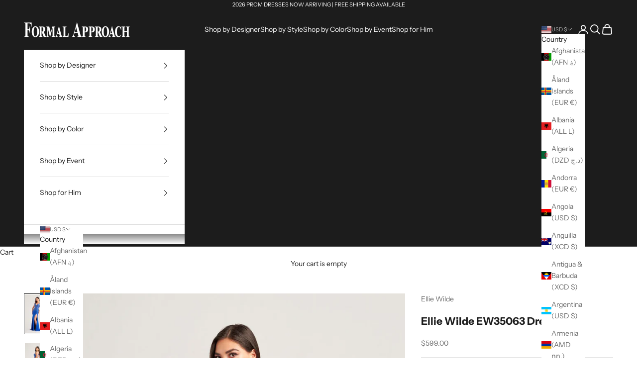

--- FILE ---
content_type: text/html; charset=utf-8
request_url: https://www.formalapproach.com/products/ellie-wilde-ew35063-dress
body_size: 48723
content:
<!doctype html>

<html lang="en" dir="ltr">
  <head>
    <meta charset="utf-8">
    <meta name="viewport" content="width=device-width, initial-scale=1.0, height=device-height, minimum-scale=1.0, maximum-scale=5.0">

    <title>Ellie Wilde EW35063 Dress | Ellie Wilde Dresses | Formal Approach</title><meta name="description" content="Ellie Wilde EW35063 is $599 at Formal Approach. Royal Blue, Cerulean Blue, Hot Pink are the color options for prom dress style EW35063 by Ellie Wilde."><link rel="canonical" href="https://www.formalapproach.com/products/ellie-wilde-ew35063-dress"><link rel="shortcut icon" href="//www.formalapproach.com/cdn/shop/files/favicon-32x32.png?v=1677355082&width=96">
      <link rel="apple-touch-icon" href="//www.formalapproach.com/cdn/shop/files/favicon-32x32.png?v=1677355082&width=180"><link rel="preconnect" href="https://fonts.shopifycdn.com" crossorigin><link rel="preload" href="//www.formalapproach.com/cdn/fonts/instrument_sans/instrumentsans_n4.db86542ae5e1596dbdb28c279ae6c2086c4c5bfa.woff2" as="font" type="font/woff2" crossorigin><link rel="preload" href="//www.formalapproach.com/cdn/fonts/instrument_sans/instrumentsans_n4.db86542ae5e1596dbdb28c279ae6c2086c4c5bfa.woff2" as="font" type="font/woff2" crossorigin><meta property="og:type" content="product">
  <meta property="og:title" content="Ellie Wilde EW35063 Dresses">
  <meta property="product:price:amount" content="599.00">
  <meta property="product:price:currency" content="USD"><meta property="og:image" content="http://www.formalapproach.com/cdn/shop/products/ellie-wilde-ew35063-royal-a532-prom-dresses-images.jpg?v=1699113849&width=2048">
  <meta property="og:image:secure_url" content="https://www.formalapproach.com/cdn/shop/products/ellie-wilde-ew35063-royal-a532-prom-dresses-images.jpg?v=1699113849&width=2048">
  <meta property="og:image:width" content="1000">
  <meta property="og:image:height" content="1500"><meta property="og:description" content="Ellie Wilde EW35063 is $599 at Formal Approach. Royal Blue, Cerulean Blue, Hot Pink are the color options for prom dress style EW35063 by Ellie Wilde."><meta property="og:url" content="https://www.formalapproach.com/products/ellie-wilde-ew35063-dress">
<meta property="og:site_name" content="Formal Approach"><meta name="twitter:card" content="summary"><meta name="twitter:title" content="Ellie Wilde EW35063 Dresses">
  <meta name="twitter:description" content="Ellie Wilde EW35063 dresses are offered in Royal Blue, Cerulean Blue, Hot Pink.  $599 is the Formal Approach best price guarantee for style EW35063 by Ellie Wilde.  Shop with confidence, Formal Approach is an authorized Ellie Wilde prom dress store.  Ellie Wilde EW35063 is offered in sizes: 00, 0, 2, 4, 6, 8, 10, 12, 14, 16, 18, 20."><meta name="twitter:image" content="https://www.formalapproach.com/cdn/shop/products/ellie-wilde-ew35063-royal-a532-prom-dresses-images.jpg?crop=center&height=1200&v=1699113849&width=1200">
  <meta name="twitter:image:alt" content="Ellie Wilde EW35063 prom dress images.  Ellie Wilde EW35063 is available in these colors: Royal Blue, Cerulean Blue, Hot Pink."><script async crossorigin fetchpriority="high" src="/cdn/shopifycloud/importmap-polyfill/es-modules-shim.2.4.0.js"></script>
<script type="application/ld+json">{"@context":"http:\/\/schema.org\/","@id":"\/products\/ellie-wilde-ew35063-dress#product","@type":"ProductGroup","brand":{"@type":"Brand","name":"Ellie Wilde"},"category":"Prom Dresses","description":"Ellie Wilde EW35063 dresses are offered in Royal Blue, Cerulean Blue, Hot Pink.  $599 is the Formal Approach best price guarantee for style EW35063 by Ellie Wilde.  Shop with confidence, Formal Approach is an authorized Ellie Wilde prom dress store.  Ellie Wilde EW35063 is offered in sizes: 00, 0, 2, 4, 6, 8, 10, 12, 14, 16, 18, 20.","hasVariant":[{"@id":"\/products\/ellie-wilde-ew35063-dress?variant=40745776611351#variant","@type":"Product","image":"https:\/\/www.formalapproach.com\/cdn\/shop\/products\/ellie-wilde-ew35063-royal-a532-prom-dresses-images.jpg?v=1699113849\u0026width=1920","name":"Ellie Wilde EW35063 Dresses - 00 \/ Royal Blue","offers":{"@id":"\/products\/ellie-wilde-ew35063-dress?variant=40745776611351#offer","@type":"Offer","availability":"http:\/\/schema.org\/InStock","price":"599.00","priceCurrency":"USD","url":"https:\/\/www.formalapproach.com\/products\/ellie-wilde-ew35063-dress?variant=40745776611351"}},{"@id":"\/products\/ellie-wilde-ew35063-dress?variant=40745776644119#variant","@type":"Product","image":"https:\/\/www.formalapproach.com\/cdn\/shop\/products\/ellie-wilde-ew35063-royal-a532-prom-dresses-images.jpg?v=1699113849\u0026width=1920","name":"Ellie Wilde EW35063 Dresses - 00 \/ Cerulean Blue","offers":{"@id":"\/products\/ellie-wilde-ew35063-dress?variant=40745776644119#offer","@type":"Offer","availability":"http:\/\/schema.org\/InStock","price":"599.00","priceCurrency":"USD","url":"https:\/\/www.formalapproach.com\/products\/ellie-wilde-ew35063-dress?variant=40745776644119"}},{"@id":"\/products\/ellie-wilde-ew35063-dress?variant=40745776676887#variant","@type":"Product","image":"https:\/\/www.formalapproach.com\/cdn\/shop\/products\/ellie-wilde-ew35063-royal-a532-prom-dresses-images.jpg?v=1699113849\u0026width=1920","name":"Ellie Wilde EW35063 Dresses - 00 \/ Hot Pink","offers":{"@id":"\/products\/ellie-wilde-ew35063-dress?variant=40745776676887#offer","@type":"Offer","availability":"http:\/\/schema.org\/InStock","price":"599.00","priceCurrency":"USD","url":"https:\/\/www.formalapproach.com\/products\/ellie-wilde-ew35063-dress?variant=40745776676887"}},{"@id":"\/products\/ellie-wilde-ew35063-dress?variant=40745776709655#variant","@type":"Product","image":"https:\/\/www.formalapproach.com\/cdn\/shop\/products\/ellie-wilde-ew35063-royal-a532-prom-dresses-images.jpg?v=1699113849\u0026width=1920","name":"Ellie Wilde EW35063 Dresses - 0 \/ Royal Blue","offers":{"@id":"\/products\/ellie-wilde-ew35063-dress?variant=40745776709655#offer","@type":"Offer","availability":"http:\/\/schema.org\/InStock","price":"599.00","priceCurrency":"USD","url":"https:\/\/www.formalapproach.com\/products\/ellie-wilde-ew35063-dress?variant=40745776709655"}},{"@id":"\/products\/ellie-wilde-ew35063-dress?variant=40745776742423#variant","@type":"Product","image":"https:\/\/www.formalapproach.com\/cdn\/shop\/products\/ellie-wilde-ew35063-royal-a532-prom-dresses-images.jpg?v=1699113849\u0026width=1920","name":"Ellie Wilde EW35063 Dresses - 0 \/ Cerulean Blue","offers":{"@id":"\/products\/ellie-wilde-ew35063-dress?variant=40745776742423#offer","@type":"Offer","availability":"http:\/\/schema.org\/InStock","price":"599.00","priceCurrency":"USD","url":"https:\/\/www.formalapproach.com\/products\/ellie-wilde-ew35063-dress?variant=40745776742423"}},{"@id":"\/products\/ellie-wilde-ew35063-dress?variant=40745776775191#variant","@type":"Product","image":"https:\/\/www.formalapproach.com\/cdn\/shop\/products\/ellie-wilde-ew35063-royal-a532-prom-dresses-images.jpg?v=1699113849\u0026width=1920","name":"Ellie Wilde EW35063 Dresses - 0 \/ Hot Pink","offers":{"@id":"\/products\/ellie-wilde-ew35063-dress?variant=40745776775191#offer","@type":"Offer","availability":"http:\/\/schema.org\/InStock","price":"599.00","priceCurrency":"USD","url":"https:\/\/www.formalapproach.com\/products\/ellie-wilde-ew35063-dress?variant=40745776775191"}},{"@id":"\/products\/ellie-wilde-ew35063-dress?variant=40745776807959#variant","@type":"Product","image":"https:\/\/www.formalapproach.com\/cdn\/shop\/products\/ellie-wilde-ew35063-royal-a532-prom-dresses-images.jpg?v=1699113849\u0026width=1920","name":"Ellie Wilde EW35063 Dresses - 2 \/ Royal Blue","offers":{"@id":"\/products\/ellie-wilde-ew35063-dress?variant=40745776807959#offer","@type":"Offer","availability":"http:\/\/schema.org\/InStock","price":"599.00","priceCurrency":"USD","url":"https:\/\/www.formalapproach.com\/products\/ellie-wilde-ew35063-dress?variant=40745776807959"}},{"@id":"\/products\/ellie-wilde-ew35063-dress?variant=40745776840727#variant","@type":"Product","image":"https:\/\/www.formalapproach.com\/cdn\/shop\/products\/ellie-wilde-ew35063-royal-a532-prom-dresses-images.jpg?v=1699113849\u0026width=1920","name":"Ellie Wilde EW35063 Dresses - 2 \/ Cerulean Blue","offers":{"@id":"\/products\/ellie-wilde-ew35063-dress?variant=40745776840727#offer","@type":"Offer","availability":"http:\/\/schema.org\/InStock","price":"599.00","priceCurrency":"USD","url":"https:\/\/www.formalapproach.com\/products\/ellie-wilde-ew35063-dress?variant=40745776840727"}},{"@id":"\/products\/ellie-wilde-ew35063-dress?variant=40745776873495#variant","@type":"Product","image":"https:\/\/www.formalapproach.com\/cdn\/shop\/products\/ellie-wilde-ew35063-royal-a532-prom-dresses-images.jpg?v=1699113849\u0026width=1920","name":"Ellie Wilde EW35063 Dresses - 2 \/ Hot Pink","offers":{"@id":"\/products\/ellie-wilde-ew35063-dress?variant=40745776873495#offer","@type":"Offer","availability":"http:\/\/schema.org\/InStock","price":"599.00","priceCurrency":"USD","url":"https:\/\/www.formalapproach.com\/products\/ellie-wilde-ew35063-dress?variant=40745776873495"}},{"@id":"\/products\/ellie-wilde-ew35063-dress?variant=40745776906263#variant","@type":"Product","image":"https:\/\/www.formalapproach.com\/cdn\/shop\/products\/ellie-wilde-ew35063-royal-a532-prom-dresses-images.jpg?v=1699113849\u0026width=1920","name":"Ellie Wilde EW35063 Dresses - 4 \/ Royal Blue","offers":{"@id":"\/products\/ellie-wilde-ew35063-dress?variant=40745776906263#offer","@type":"Offer","availability":"http:\/\/schema.org\/InStock","price":"599.00","priceCurrency":"USD","url":"https:\/\/www.formalapproach.com\/products\/ellie-wilde-ew35063-dress?variant=40745776906263"}},{"@id":"\/products\/ellie-wilde-ew35063-dress?variant=40745776939031#variant","@type":"Product","image":"https:\/\/www.formalapproach.com\/cdn\/shop\/products\/ellie-wilde-ew35063-royal-a532-prom-dresses-images.jpg?v=1699113849\u0026width=1920","name":"Ellie Wilde EW35063 Dresses - 4 \/ Cerulean Blue","offers":{"@id":"\/products\/ellie-wilde-ew35063-dress?variant=40745776939031#offer","@type":"Offer","availability":"http:\/\/schema.org\/InStock","price":"599.00","priceCurrency":"USD","url":"https:\/\/www.formalapproach.com\/products\/ellie-wilde-ew35063-dress?variant=40745776939031"}},{"@id":"\/products\/ellie-wilde-ew35063-dress?variant=40745776971799#variant","@type":"Product","image":"https:\/\/www.formalapproach.com\/cdn\/shop\/products\/ellie-wilde-ew35063-royal-a532-prom-dresses-images.jpg?v=1699113849\u0026width=1920","name":"Ellie Wilde EW35063 Dresses - 4 \/ Hot Pink","offers":{"@id":"\/products\/ellie-wilde-ew35063-dress?variant=40745776971799#offer","@type":"Offer","availability":"http:\/\/schema.org\/InStock","price":"599.00","priceCurrency":"USD","url":"https:\/\/www.formalapproach.com\/products\/ellie-wilde-ew35063-dress?variant=40745776971799"}},{"@id":"\/products\/ellie-wilde-ew35063-dress?variant=40745777004567#variant","@type":"Product","image":"https:\/\/www.formalapproach.com\/cdn\/shop\/products\/ellie-wilde-ew35063-royal-a532-prom-dresses-images.jpg?v=1699113849\u0026width=1920","name":"Ellie Wilde EW35063 Dresses - 6 \/ Royal Blue","offers":{"@id":"\/products\/ellie-wilde-ew35063-dress?variant=40745777004567#offer","@type":"Offer","availability":"http:\/\/schema.org\/InStock","price":"599.00","priceCurrency":"USD","url":"https:\/\/www.formalapproach.com\/products\/ellie-wilde-ew35063-dress?variant=40745777004567"}},{"@id":"\/products\/ellie-wilde-ew35063-dress?variant=40745777037335#variant","@type":"Product","image":"https:\/\/www.formalapproach.com\/cdn\/shop\/products\/ellie-wilde-ew35063-royal-a532-prom-dresses-images.jpg?v=1699113849\u0026width=1920","name":"Ellie Wilde EW35063 Dresses - 6 \/ Cerulean Blue","offers":{"@id":"\/products\/ellie-wilde-ew35063-dress?variant=40745777037335#offer","@type":"Offer","availability":"http:\/\/schema.org\/InStock","price":"599.00","priceCurrency":"USD","url":"https:\/\/www.formalapproach.com\/products\/ellie-wilde-ew35063-dress?variant=40745777037335"}},{"@id":"\/products\/ellie-wilde-ew35063-dress?variant=40745777070103#variant","@type":"Product","image":"https:\/\/www.formalapproach.com\/cdn\/shop\/products\/ellie-wilde-ew35063-royal-a532-prom-dresses-images.jpg?v=1699113849\u0026width=1920","name":"Ellie Wilde EW35063 Dresses - 6 \/ Hot Pink","offers":{"@id":"\/products\/ellie-wilde-ew35063-dress?variant=40745777070103#offer","@type":"Offer","availability":"http:\/\/schema.org\/InStock","price":"599.00","priceCurrency":"USD","url":"https:\/\/www.formalapproach.com\/products\/ellie-wilde-ew35063-dress?variant=40745777070103"}},{"@id":"\/products\/ellie-wilde-ew35063-dress?variant=40745777102871#variant","@type":"Product","image":"https:\/\/www.formalapproach.com\/cdn\/shop\/products\/ellie-wilde-ew35063-royal-a532-prom-dresses-images.jpg?v=1699113849\u0026width=1920","name":"Ellie Wilde EW35063 Dresses - 8 \/ Royal Blue","offers":{"@id":"\/products\/ellie-wilde-ew35063-dress?variant=40745777102871#offer","@type":"Offer","availability":"http:\/\/schema.org\/InStock","price":"599.00","priceCurrency":"USD","url":"https:\/\/www.formalapproach.com\/products\/ellie-wilde-ew35063-dress?variant=40745777102871"}},{"@id":"\/products\/ellie-wilde-ew35063-dress?variant=40745777135639#variant","@type":"Product","image":"https:\/\/www.formalapproach.com\/cdn\/shop\/products\/ellie-wilde-ew35063-royal-a532-prom-dresses-images.jpg?v=1699113849\u0026width=1920","name":"Ellie Wilde EW35063 Dresses - 8 \/ Cerulean Blue","offers":{"@id":"\/products\/ellie-wilde-ew35063-dress?variant=40745777135639#offer","@type":"Offer","availability":"http:\/\/schema.org\/InStock","price":"599.00","priceCurrency":"USD","url":"https:\/\/www.formalapproach.com\/products\/ellie-wilde-ew35063-dress?variant=40745777135639"}},{"@id":"\/products\/ellie-wilde-ew35063-dress?variant=40745777168407#variant","@type":"Product","image":"https:\/\/www.formalapproach.com\/cdn\/shop\/products\/ellie-wilde-ew35063-royal-a532-prom-dresses-images.jpg?v=1699113849\u0026width=1920","name":"Ellie Wilde EW35063 Dresses - 8 \/ Hot Pink","offers":{"@id":"\/products\/ellie-wilde-ew35063-dress?variant=40745777168407#offer","@type":"Offer","availability":"http:\/\/schema.org\/InStock","price":"599.00","priceCurrency":"USD","url":"https:\/\/www.formalapproach.com\/products\/ellie-wilde-ew35063-dress?variant=40745777168407"}},{"@id":"\/products\/ellie-wilde-ew35063-dress?variant=40745777201175#variant","@type":"Product","image":"https:\/\/www.formalapproach.com\/cdn\/shop\/products\/ellie-wilde-ew35063-royal-a532-prom-dresses-images.jpg?v=1699113849\u0026width=1920","name":"Ellie Wilde EW35063 Dresses - 10 \/ Royal Blue","offers":{"@id":"\/products\/ellie-wilde-ew35063-dress?variant=40745777201175#offer","@type":"Offer","availability":"http:\/\/schema.org\/InStock","price":"599.00","priceCurrency":"USD","url":"https:\/\/www.formalapproach.com\/products\/ellie-wilde-ew35063-dress?variant=40745777201175"}},{"@id":"\/products\/ellie-wilde-ew35063-dress?variant=40745777233943#variant","@type":"Product","image":"https:\/\/www.formalapproach.com\/cdn\/shop\/products\/ellie-wilde-ew35063-royal-a532-prom-dresses-images.jpg?v=1699113849\u0026width=1920","name":"Ellie Wilde EW35063 Dresses - 10 \/ Cerulean Blue","offers":{"@id":"\/products\/ellie-wilde-ew35063-dress?variant=40745777233943#offer","@type":"Offer","availability":"http:\/\/schema.org\/InStock","price":"599.00","priceCurrency":"USD","url":"https:\/\/www.formalapproach.com\/products\/ellie-wilde-ew35063-dress?variant=40745777233943"}},{"@id":"\/products\/ellie-wilde-ew35063-dress?variant=40745777266711#variant","@type":"Product","image":"https:\/\/www.formalapproach.com\/cdn\/shop\/products\/ellie-wilde-ew35063-royal-a532-prom-dresses-images.jpg?v=1699113849\u0026width=1920","name":"Ellie Wilde EW35063 Dresses - 10 \/ Hot Pink","offers":{"@id":"\/products\/ellie-wilde-ew35063-dress?variant=40745777266711#offer","@type":"Offer","availability":"http:\/\/schema.org\/InStock","price":"599.00","priceCurrency":"USD","url":"https:\/\/www.formalapproach.com\/products\/ellie-wilde-ew35063-dress?variant=40745777266711"}},{"@id":"\/products\/ellie-wilde-ew35063-dress?variant=40745777299479#variant","@type":"Product","image":"https:\/\/www.formalapproach.com\/cdn\/shop\/products\/ellie-wilde-ew35063-royal-a532-prom-dresses-images.jpg?v=1699113849\u0026width=1920","name":"Ellie Wilde EW35063 Dresses - 12 \/ Royal Blue","offers":{"@id":"\/products\/ellie-wilde-ew35063-dress?variant=40745777299479#offer","@type":"Offer","availability":"http:\/\/schema.org\/InStock","price":"599.00","priceCurrency":"USD","url":"https:\/\/www.formalapproach.com\/products\/ellie-wilde-ew35063-dress?variant=40745777299479"}},{"@id":"\/products\/ellie-wilde-ew35063-dress?variant=40745777332247#variant","@type":"Product","image":"https:\/\/www.formalapproach.com\/cdn\/shop\/products\/ellie-wilde-ew35063-royal-a532-prom-dresses-images.jpg?v=1699113849\u0026width=1920","name":"Ellie Wilde EW35063 Dresses - 12 \/ Cerulean Blue","offers":{"@id":"\/products\/ellie-wilde-ew35063-dress?variant=40745777332247#offer","@type":"Offer","availability":"http:\/\/schema.org\/InStock","price":"599.00","priceCurrency":"USD","url":"https:\/\/www.formalapproach.com\/products\/ellie-wilde-ew35063-dress?variant=40745777332247"}},{"@id":"\/products\/ellie-wilde-ew35063-dress?variant=40745777365015#variant","@type":"Product","image":"https:\/\/www.formalapproach.com\/cdn\/shop\/products\/ellie-wilde-ew35063-royal-a532-prom-dresses-images.jpg?v=1699113849\u0026width=1920","name":"Ellie Wilde EW35063 Dresses - 12 \/ Hot Pink","offers":{"@id":"\/products\/ellie-wilde-ew35063-dress?variant=40745777365015#offer","@type":"Offer","availability":"http:\/\/schema.org\/InStock","price":"599.00","priceCurrency":"USD","url":"https:\/\/www.formalapproach.com\/products\/ellie-wilde-ew35063-dress?variant=40745777365015"}},{"@id":"\/products\/ellie-wilde-ew35063-dress?variant=40745777397783#variant","@type":"Product","image":"https:\/\/www.formalapproach.com\/cdn\/shop\/products\/ellie-wilde-ew35063-royal-a532-prom-dresses-images.jpg?v=1699113849\u0026width=1920","name":"Ellie Wilde EW35063 Dresses - 14 \/ Royal Blue","offers":{"@id":"\/products\/ellie-wilde-ew35063-dress?variant=40745777397783#offer","@type":"Offer","availability":"http:\/\/schema.org\/InStock","price":"599.00","priceCurrency":"USD","url":"https:\/\/www.formalapproach.com\/products\/ellie-wilde-ew35063-dress?variant=40745777397783"}},{"@id":"\/products\/ellie-wilde-ew35063-dress?variant=40745777430551#variant","@type":"Product","image":"https:\/\/www.formalapproach.com\/cdn\/shop\/products\/ellie-wilde-ew35063-royal-a532-prom-dresses-images.jpg?v=1699113849\u0026width=1920","name":"Ellie Wilde EW35063 Dresses - 14 \/ Cerulean Blue","offers":{"@id":"\/products\/ellie-wilde-ew35063-dress?variant=40745777430551#offer","@type":"Offer","availability":"http:\/\/schema.org\/InStock","price":"599.00","priceCurrency":"USD","url":"https:\/\/www.formalapproach.com\/products\/ellie-wilde-ew35063-dress?variant=40745777430551"}},{"@id":"\/products\/ellie-wilde-ew35063-dress?variant=40745777463319#variant","@type":"Product","image":"https:\/\/www.formalapproach.com\/cdn\/shop\/products\/ellie-wilde-ew35063-royal-a532-prom-dresses-images.jpg?v=1699113849\u0026width=1920","name":"Ellie Wilde EW35063 Dresses - 14 \/ Hot Pink","offers":{"@id":"\/products\/ellie-wilde-ew35063-dress?variant=40745777463319#offer","@type":"Offer","availability":"http:\/\/schema.org\/InStock","price":"599.00","priceCurrency":"USD","url":"https:\/\/www.formalapproach.com\/products\/ellie-wilde-ew35063-dress?variant=40745777463319"}},{"@id":"\/products\/ellie-wilde-ew35063-dress?variant=40745777496087#variant","@type":"Product","image":"https:\/\/www.formalapproach.com\/cdn\/shop\/products\/ellie-wilde-ew35063-royal-a532-prom-dresses-images.jpg?v=1699113849\u0026width=1920","name":"Ellie Wilde EW35063 Dresses - 16 \/ Royal Blue","offers":{"@id":"\/products\/ellie-wilde-ew35063-dress?variant=40745777496087#offer","@type":"Offer","availability":"http:\/\/schema.org\/InStock","price":"599.00","priceCurrency":"USD","url":"https:\/\/www.formalapproach.com\/products\/ellie-wilde-ew35063-dress?variant=40745777496087"}},{"@id":"\/products\/ellie-wilde-ew35063-dress?variant=40745777528855#variant","@type":"Product","image":"https:\/\/www.formalapproach.com\/cdn\/shop\/products\/ellie-wilde-ew35063-royal-a532-prom-dresses-images.jpg?v=1699113849\u0026width=1920","name":"Ellie Wilde EW35063 Dresses - 16 \/ Cerulean Blue","offers":{"@id":"\/products\/ellie-wilde-ew35063-dress?variant=40745777528855#offer","@type":"Offer","availability":"http:\/\/schema.org\/InStock","price":"599.00","priceCurrency":"USD","url":"https:\/\/www.formalapproach.com\/products\/ellie-wilde-ew35063-dress?variant=40745777528855"}},{"@id":"\/products\/ellie-wilde-ew35063-dress?variant=40745777561623#variant","@type":"Product","image":"https:\/\/www.formalapproach.com\/cdn\/shop\/products\/ellie-wilde-ew35063-royal-a532-prom-dresses-images.jpg?v=1699113849\u0026width=1920","name":"Ellie Wilde EW35063 Dresses - 16 \/ Hot Pink","offers":{"@id":"\/products\/ellie-wilde-ew35063-dress?variant=40745777561623#offer","@type":"Offer","availability":"http:\/\/schema.org\/InStock","price":"599.00","priceCurrency":"USD","url":"https:\/\/www.formalapproach.com\/products\/ellie-wilde-ew35063-dress?variant=40745777561623"}},{"@id":"\/products\/ellie-wilde-ew35063-dress?variant=40745777594391#variant","@type":"Product","image":"https:\/\/www.formalapproach.com\/cdn\/shop\/products\/ellie-wilde-ew35063-royal-a532-prom-dresses-images.jpg?v=1699113849\u0026width=1920","name":"Ellie Wilde EW35063 Dresses - 18 \/ Royal Blue","offers":{"@id":"\/products\/ellie-wilde-ew35063-dress?variant=40745777594391#offer","@type":"Offer","availability":"http:\/\/schema.org\/InStock","price":"599.00","priceCurrency":"USD","url":"https:\/\/www.formalapproach.com\/products\/ellie-wilde-ew35063-dress?variant=40745777594391"}},{"@id":"\/products\/ellie-wilde-ew35063-dress?variant=40745777627159#variant","@type":"Product","image":"https:\/\/www.formalapproach.com\/cdn\/shop\/products\/ellie-wilde-ew35063-royal-a532-prom-dresses-images.jpg?v=1699113849\u0026width=1920","name":"Ellie Wilde EW35063 Dresses - 18 \/ Cerulean Blue","offers":{"@id":"\/products\/ellie-wilde-ew35063-dress?variant=40745777627159#offer","@type":"Offer","availability":"http:\/\/schema.org\/InStock","price":"599.00","priceCurrency":"USD","url":"https:\/\/www.formalapproach.com\/products\/ellie-wilde-ew35063-dress?variant=40745777627159"}},{"@id":"\/products\/ellie-wilde-ew35063-dress?variant=40745777659927#variant","@type":"Product","image":"https:\/\/www.formalapproach.com\/cdn\/shop\/products\/ellie-wilde-ew35063-royal-a532-prom-dresses-images.jpg?v=1699113849\u0026width=1920","name":"Ellie Wilde EW35063 Dresses - 18 \/ Hot Pink","offers":{"@id":"\/products\/ellie-wilde-ew35063-dress?variant=40745777659927#offer","@type":"Offer","availability":"http:\/\/schema.org\/InStock","price":"599.00","priceCurrency":"USD","url":"https:\/\/www.formalapproach.com\/products\/ellie-wilde-ew35063-dress?variant=40745777659927"}},{"@id":"\/products\/ellie-wilde-ew35063-dress?variant=40745777692695#variant","@type":"Product","image":"https:\/\/www.formalapproach.com\/cdn\/shop\/products\/ellie-wilde-ew35063-royal-a532-prom-dresses-images.jpg?v=1699113849\u0026width=1920","name":"Ellie Wilde EW35063 Dresses - 20 \/ Royal Blue","offers":{"@id":"\/products\/ellie-wilde-ew35063-dress?variant=40745777692695#offer","@type":"Offer","availability":"http:\/\/schema.org\/InStock","price":"599.00","priceCurrency":"USD","url":"https:\/\/www.formalapproach.com\/products\/ellie-wilde-ew35063-dress?variant=40745777692695"}},{"@id":"\/products\/ellie-wilde-ew35063-dress?variant=40745777725463#variant","@type":"Product","image":"https:\/\/www.formalapproach.com\/cdn\/shop\/products\/ellie-wilde-ew35063-royal-a532-prom-dresses-images.jpg?v=1699113849\u0026width=1920","name":"Ellie Wilde EW35063 Dresses - 20 \/ Cerulean Blue","offers":{"@id":"\/products\/ellie-wilde-ew35063-dress?variant=40745777725463#offer","@type":"Offer","availability":"http:\/\/schema.org\/InStock","price":"599.00","priceCurrency":"USD","url":"https:\/\/www.formalapproach.com\/products\/ellie-wilde-ew35063-dress?variant=40745777725463"}},{"@id":"\/products\/ellie-wilde-ew35063-dress?variant=40745777758231#variant","@type":"Product","image":"https:\/\/www.formalapproach.com\/cdn\/shop\/products\/ellie-wilde-ew35063-royal-a532-prom-dresses-images.jpg?v=1699113849\u0026width=1920","name":"Ellie Wilde EW35063 Dresses - 20 \/ Hot Pink","offers":{"@id":"\/products\/ellie-wilde-ew35063-dress?variant=40745777758231#offer","@type":"Offer","availability":"http:\/\/schema.org\/InStock","price":"599.00","priceCurrency":"USD","url":"https:\/\/www.formalapproach.com\/products\/ellie-wilde-ew35063-dress?variant=40745777758231"}}],"name":"Ellie Wilde EW35063 Dresses","productGroupID":"6956371410967","url":"https:\/\/www.formalapproach.com\/products\/ellie-wilde-ew35063-dress"}</script><script type="application/ld+json">
  {
    "@context": "https://schema.org",
    "@type": "BreadcrumbList",
    "itemListElement": [{
        "@type": "ListItem",
        "position": 1,
        "name": "Home",
        "item": "https://www.formalapproach.com"
      },{
            "@type": "ListItem",
            "position": 2,
            "name": "Ellie Wilde EW35063 Dresses",
            "item": "https://www.formalapproach.com/products/ellie-wilde-ew35063-dress"
          }]
  }
</script><style>/* Typography (heading) */
  @font-face {
  font-family: "Instrument Sans";
  font-weight: 400;
  font-style: normal;
  font-display: fallback;
  src: url("//www.formalapproach.com/cdn/fonts/instrument_sans/instrumentsans_n4.db86542ae5e1596dbdb28c279ae6c2086c4c5bfa.woff2") format("woff2"),
       url("//www.formalapproach.com/cdn/fonts/instrument_sans/instrumentsans_n4.510f1b081e58d08c30978f465518799851ef6d8b.woff") format("woff");
}

@font-face {
  font-family: "Instrument Sans";
  font-weight: 400;
  font-style: italic;
  font-display: fallback;
  src: url("//www.formalapproach.com/cdn/fonts/instrument_sans/instrumentsans_i4.028d3c3cd8d085648c808ceb20cd2fd1eb3560e5.woff2") format("woff2"),
       url("//www.formalapproach.com/cdn/fonts/instrument_sans/instrumentsans_i4.7e90d82df8dee29a99237cd19cc529d2206706a2.woff") format("woff");
}

/* Typography (body) */
  @font-face {
  font-family: "Instrument Sans";
  font-weight: 400;
  font-style: normal;
  font-display: fallback;
  src: url("//www.formalapproach.com/cdn/fonts/instrument_sans/instrumentsans_n4.db86542ae5e1596dbdb28c279ae6c2086c4c5bfa.woff2") format("woff2"),
       url("//www.formalapproach.com/cdn/fonts/instrument_sans/instrumentsans_n4.510f1b081e58d08c30978f465518799851ef6d8b.woff") format("woff");
}

@font-face {
  font-family: "Instrument Sans";
  font-weight: 400;
  font-style: italic;
  font-display: fallback;
  src: url("//www.formalapproach.com/cdn/fonts/instrument_sans/instrumentsans_i4.028d3c3cd8d085648c808ceb20cd2fd1eb3560e5.woff2") format("woff2"),
       url("//www.formalapproach.com/cdn/fonts/instrument_sans/instrumentsans_i4.7e90d82df8dee29a99237cd19cc529d2206706a2.woff") format("woff");
}

@font-face {
  font-family: "Instrument Sans";
  font-weight: 700;
  font-style: normal;
  font-display: fallback;
  src: url("//www.formalapproach.com/cdn/fonts/instrument_sans/instrumentsans_n7.e4ad9032e203f9a0977786c356573ced65a7419a.woff2") format("woff2"),
       url("//www.formalapproach.com/cdn/fonts/instrument_sans/instrumentsans_n7.b9e40f166fb7639074ba34738101a9d2990bb41a.woff") format("woff");
}

@font-face {
  font-family: "Instrument Sans";
  font-weight: 700;
  font-style: italic;
  font-display: fallback;
  src: url("//www.formalapproach.com/cdn/fonts/instrument_sans/instrumentsans_i7.d6063bb5d8f9cbf96eace9e8801697c54f363c6a.woff2") format("woff2"),
       url("//www.formalapproach.com/cdn/fonts/instrument_sans/instrumentsans_i7.ce33afe63f8198a3ac4261b826b560103542cd36.woff") format("woff");
}

:root {
    /* Container */
    --container-max-width: 100%;
    --container-xxs-max-width: 27.5rem; /* 440px */
    --container-xs-max-width: 42.5rem; /* 680px */
    --container-sm-max-width: 61.25rem; /* 980px */
    --container-md-max-width: 71.875rem; /* 1150px */
    --container-lg-max-width: 78.75rem; /* 1260px */
    --container-xl-max-width: 85rem; /* 1360px */
    --container-gutter: 1.25rem;

    --section-vertical-spacing: 2.5rem;
    --section-vertical-spacing-tight:2.5rem;

    --section-stack-gap:2.25rem;
    --section-stack-gap-tight:2.25rem;

    /* Form settings */
    --form-gap: 1.25rem; /* Gap between fieldset and submit button */
    --fieldset-gap: 1rem; /* Gap between each form input within a fieldset */
    --form-control-gap: 0.625rem; /* Gap between input and label (ignored for floating label) */
    --checkbox-control-gap: 0.75rem; /* Horizontal gap between checkbox and its associated label */
    --input-padding-block: 0.65rem; /* Vertical padding for input, textarea and native select */
    --input-padding-inline: 0.8rem; /* Horizontal padding for input, textarea and native select */
    --checkbox-size: 0.875rem; /* Size (width and height) for checkbox */

    /* Other sizes */
    --sticky-area-height: calc(var(--announcement-bar-is-sticky, 0) * var(--announcement-bar-height, 0px) + var(--header-is-sticky, 0) * var(--header-is-visible, 1) * var(--header-height, 0px));

    /* RTL support */
    --transform-logical-flip: 1;
    --transform-origin-start: left;
    --transform-origin-end: right;

    /**
     * ---------------------------------------------------------------------
     * TYPOGRAPHY
     * ---------------------------------------------------------------------
     */

    /* Font properties */
    --heading-font-family: "Instrument Sans", sans-serif;
    --heading-font-weight: 400;
    --heading-font-style: normal;
    --heading-text-transform: uppercase;
    --heading-letter-spacing: 0.18em;
    --text-font-family: "Instrument Sans", sans-serif;
    --text-font-weight: 400;
    --text-font-style: normal;
    --text-letter-spacing: 0.0em;
    --button-font: var(--text-font-style) var(--text-font-weight) var(--text-sm) / 1.65 var(--text-font-family);
    --button-text-transform: uppercase;
    --button-letter-spacing: 0.18em;

    /* Font sizes */--text-heading-size-factor: 1;
    --text-h1: max(0.6875rem, clamp(1.375rem, 1.146341463414634rem + 0.975609756097561vw, 2rem) * var(--text-heading-size-factor));
    --text-h2: max(0.6875rem, clamp(1.25rem, 1.0670731707317074rem + 0.7804878048780488vw, 1.75rem) * var(--text-heading-size-factor));
    --text-h3: max(0.6875rem, clamp(1.125rem, 1.0335365853658536rem + 0.3902439024390244vw, 1.375rem) * var(--text-heading-size-factor));
    --text-h4: max(0.6875rem, clamp(1rem, 0.9542682926829268rem + 0.1951219512195122vw, 1.125rem) * var(--text-heading-size-factor));
    --text-h5: calc(0.875rem * var(--text-heading-size-factor));
    --text-h6: calc(0.75rem * var(--text-heading-size-factor));

    --text-xs: 0.75rem;
    --text-sm: 0.8125rem;
    --text-base: 0.875rem;
    --text-lg: 1.0rem;
    --text-xl: 1.125rem;

    /* Rounded variables (used for border radius) */
    --rounded-full: 9999px;
    --button-border-radius: 0.0rem;
    --input-border-radius: 0.0rem;

    /* Box shadow */
    --shadow-sm: 0 2px 8px rgb(0 0 0 / 0.05);
    --shadow: 0 5px 15px rgb(0 0 0 / 0.05);
    --shadow-md: 0 5px 30px rgb(0 0 0 / 0.05);
    --shadow-block: px px px rgb(var(--text-primary) / 0.0);

    /**
     * ---------------------------------------------------------------------
     * OTHER
     * ---------------------------------------------------------------------
     */

    --checkmark-svg-url: url(//www.formalapproach.com/cdn/shop/t/15/assets/checkmark.svg?v=77552481021870063511723318428);
    --cursor-zoom-in-svg-url: url(//www.formalapproach.com/cdn/shop/t/15/assets/cursor-zoom-in.svg?v=112480252220988712521723498147);
  }

  [dir="rtl"]:root {
    /* RTL support */
    --transform-logical-flip: -1;
    --transform-origin-start: right;
    --transform-origin-end: left;
  }

  @media screen and (min-width: 700px) {
    :root {
      /* Typography (font size) */
      --text-xs: 0.75rem;
      --text-sm: 0.8125rem;
      --text-base: 0.875rem;
      --text-lg: 1.0rem;
      --text-xl: 1.25rem;

      /* Spacing settings */
      --container-gutter: 2rem;
    }
  }

  @media screen and (min-width: 1000px) {
    :root {
      /* Spacing settings */
      --container-gutter: 3rem;

      --section-vertical-spacing: 4rem;
      --section-vertical-spacing-tight: 4rem;

      --section-stack-gap:3rem;
      --section-stack-gap-tight:3rem;
    }
  }:root {/* Overlay used for modal */
    --page-overlay: 0 0 0 / 0.4;

    /* We use the first scheme background as default */
    --page-background: ;

    /* Product colors */
    --on-sale-text: 227 44 43;
    --on-sale-badge-background: 227 44 43;
    --on-sale-badge-text: 255 255 255;
    --sold-out-badge-background: 239 239 239;
    --sold-out-badge-text: 0 0 0 / 0.65;
    --custom-badge-background: 28 28 28;
    --custom-badge-text: 255 255 255;
    --star-color: 28 28 28;

    /* Status colors */
    --success-background: 212 227 203;
    --success-text: 48 122 7;
    --warning-background: 253 241 224;
    --warning-text: 237 138 0;
    --error-background: 243 204 204;
    --error-text: 203 43 43;
  }.color-scheme--scheme-1 {
      /* Color settings */--accent: 28 28 28;
      --text-color: 28 28 28;
      --background: 255 255 255 / 1.0;
      --background-without-opacity: 255 255 255;
      --background-gradient: ;--border-color: 221 221 221;/* Button colors */
      --button-background: 28 28 28;
      --button-text-color: 255 255 255;

      /* Circled buttons */
      --circle-button-background: 255 255 255;
      --circle-button-text-color: 28 28 28;
    }.shopify-section:has(.section-spacing.color-scheme--bg-54922f2e920ba8346f6dc0fba343d673) + .shopify-section:has(.section-spacing.color-scheme--bg-54922f2e920ba8346f6dc0fba343d673:not(.bordered-section)) .section-spacing {
      padding-block-start: 0;
    }.color-scheme--scheme-2 {
      /* Color settings */--accent: 28 28 28;
      --text-color: 28 28 28;
      --background: 255 255 255 / 1.0;
      --background-without-opacity: 255 255 255;
      --background-gradient: ;--border-color: 221 221 221;/* Button colors */
      --button-background: 28 28 28;
      --button-text-color: 255 255 255;

      /* Circled buttons */
      --circle-button-background: 255 255 255;
      --circle-button-text-color: 28 28 28;
    }.shopify-section:has(.section-spacing.color-scheme--bg-54922f2e920ba8346f6dc0fba343d673) + .shopify-section:has(.section-spacing.color-scheme--bg-54922f2e920ba8346f6dc0fba343d673:not(.bordered-section)) .section-spacing {
      padding-block-start: 0;
    }.color-scheme--scheme-3 {
      /* Color settings */--accent: 255 255 255;
      --text-color: 255 255 255;
      --background: 28 28 28 / 1.0;
      --background-without-opacity: 28 28 28;
      --background-gradient: ;--border-color: 62 62 62;/* Button colors */
      --button-background: 255 255 255;
      --button-text-color: 28 28 28;

      /* Circled buttons */
      --circle-button-background: 255 255 255;
      --circle-button-text-color: 28 28 28;
    }.shopify-section:has(.section-spacing.color-scheme--bg-c1f8cb21047e4797e94d0969dc5d1e44) + .shopify-section:has(.section-spacing.color-scheme--bg-c1f8cb21047e4797e94d0969dc5d1e44:not(.bordered-section)) .section-spacing {
      padding-block-start: 0;
    }.color-scheme--scheme-4 {
      /* Color settings */--accent: 255 255 255;
      --text-color: 255 255 255;
      --background: 0 0 0 / 0.0;
      --background-without-opacity: 0 0 0;
      --background-gradient: ;--border-color: 255 255 255;/* Button colors */
      --button-background: 255 255 255;
      --button-text-color: 28 28 28;

      /* Circled buttons */
      --circle-button-background: 255 255 255;
      --circle-button-text-color: 28 28 28;
    }.shopify-section:has(.section-spacing.color-scheme--bg-3671eee015764974ee0aef1536023e0f) + .shopify-section:has(.section-spacing.color-scheme--bg-3671eee015764974ee0aef1536023e0f:not(.bordered-section)) .section-spacing {
      padding-block-start: 0;
    }.color-scheme--dialog {
      /* Color settings */--accent: 28 28 28;
      --text-color: 28 28 28;
      --background: 255 255 255 / 1.0;
      --background-without-opacity: 255 255 255;
      --background-gradient: ;--border-color: 221 221 221;/* Button colors */
      --button-background: 28 28 28;
      --button-text-color: 255 255 255;

      /* Circled buttons */
      --circle-button-background: 255 255 255;
      --circle-button-text-color: 28 28 28;
    }
</style><script>
  // This allows to expose several variables to the global scope, to be used in scripts
  window.themeVariables = {
    settings: {
      showPageTransition: false,
      pageType: "product",
      moneyFormat: "${{amount}}",
      moneyWithCurrencyFormat: "${{amount}} USD",
      currencyCodeEnabled: false,
      cartType: "drawer",
      staggerMenuApparition: true
    },

    strings: {
      addedToCart: "Added to your cart!",
      closeGallery: "Close gallery",
      zoomGallery: "Zoom picture",
      errorGallery: "Image cannot be loaded",
      shippingEstimatorNoResults: "Sorry, we do not ship to your address.",
      shippingEstimatorOneResult: "There is one shipping rate for your address:",
      shippingEstimatorMultipleResults: "There are several shipping rates for your address:",
      shippingEstimatorError: "One or more error occurred while retrieving shipping rates:",
      next: "Next",
      previous: "Previous"
    },

    mediaQueries: {
      'sm': 'screen and (min-width: 700px)',
      'md': 'screen and (min-width: 1000px)',
      'lg': 'screen and (min-width: 1150px)',
      'xl': 'screen and (min-width: 1400px)',
      '2xl': 'screen and (min-width: 1600px)',
      'sm-max': 'screen and (max-width: 699px)',
      'md-max': 'screen and (max-width: 999px)',
      'lg-max': 'screen and (max-width: 1149px)',
      'xl-max': 'screen and (max-width: 1399px)',
      '2xl-max': 'screen and (max-width: 1599px)',
      'motion-safe': '(prefers-reduced-motion: no-preference)',
      'motion-reduce': '(prefers-reduced-motion: reduce)',
      'supports-hover': 'screen and (pointer: fine)',
      'supports-touch': 'screen and (hover: none)'
    }
  };</script><script>
      if (!(HTMLScriptElement.supports && HTMLScriptElement.supports('importmap'))) {
        const importMapPolyfill = document.createElement('script');
        importMapPolyfill.async = true;
        importMapPolyfill.src = "//www.formalapproach.com/cdn/shop/t/15/assets/es-module-shims.min.js?v=140375185335194536761723318404";

        document.head.appendChild(importMapPolyfill);
      }
    </script>

    <script type="importmap">{
        "imports": {
          "vendor": "//www.formalapproach.com/cdn/shop/t/15/assets/vendor.min.js?v=90848652276903619941723318404",
          "theme": "//www.formalapproach.com/cdn/shop/t/15/assets/theme.js?v=77663161150098690861739982256",
          "photoswipe": "//www.formalapproach.com/cdn/shop/t/15/assets/photoswipe.min.js?v=20290624223189769891723318404"
        }
      }
    </script>

    <script type="module" src="//www.formalapproach.com/cdn/shop/t/15/assets/vendor.min.js?v=90848652276903619941723318404"></script>
    <script type="module" src="//www.formalapproach.com/cdn/shop/t/15/assets/theme.js?v=77663161150098690861739982256"></script>

    <script>window.performance && window.performance.mark && window.performance.mark('shopify.content_for_header.start');</script><meta name="google-site-verification" content="uCDIVOGQ0dO45Mtbvw5iHIOY8iEoIDyb8Mkp0WidXfI">
<meta name="google-site-verification" content="E77CDbDp_ljBUJ8CxHTybvUmspVzC6JNj-vCJ4Jai6w">
<meta name="facebook-domain-verification" content="6xpk9ked3lydsr4p6w4emg2o33v022">
<meta id="shopify-digital-wallet" name="shopify-digital-wallet" content="/6835077184/digital_wallets/dialog">
<meta name="shopify-checkout-api-token" content="1df24f1e68152c1bb03cbc9a14a5fb18">
<meta id="in-context-paypal-metadata" data-shop-id="6835077184" data-venmo-supported="false" data-environment="production" data-locale="en_US" data-paypal-v4="true" data-currency="USD">
<link rel="alternate" type="application/json+oembed" href="https://www.formalapproach.com/products/ellie-wilde-ew35063-dress.oembed">
<script async="async" src="/checkouts/internal/preloads.js?locale=en-US"></script>
<link rel="preconnect" href="https://shop.app" crossorigin="anonymous">
<script async="async" src="https://shop.app/checkouts/internal/preloads.js?locale=en-US&shop_id=6835077184" crossorigin="anonymous"></script>
<script id="apple-pay-shop-capabilities" type="application/json">{"shopId":6835077184,"countryCode":"US","currencyCode":"USD","merchantCapabilities":["supports3DS"],"merchantId":"gid:\/\/shopify\/Shop\/6835077184","merchantName":"Formal Approach","requiredBillingContactFields":["postalAddress","email","phone"],"requiredShippingContactFields":["postalAddress","email","phone"],"shippingType":"shipping","supportedNetworks":["visa","masterCard","amex","discover","elo","jcb"],"total":{"type":"pending","label":"Formal Approach","amount":"1.00"},"shopifyPaymentsEnabled":true,"supportsSubscriptions":true}</script>
<script id="shopify-features" type="application/json">{"accessToken":"1df24f1e68152c1bb03cbc9a14a5fb18","betas":["rich-media-storefront-analytics"],"domain":"www.formalapproach.com","predictiveSearch":true,"shopId":6835077184,"locale":"en"}</script>
<script>var Shopify = Shopify || {};
Shopify.shop = "formal-approach.myshopify.com";
Shopify.locale = "en";
Shopify.currency = {"active":"USD","rate":"1.0"};
Shopify.country = "US";
Shopify.theme = {"name":"Prestige","id":161690484759,"schema_name":"Prestige","schema_version":"10.2.0","theme_store_id":855,"role":"main"};
Shopify.theme.handle = "null";
Shopify.theme.style = {"id":null,"handle":null};
Shopify.cdnHost = "www.formalapproach.com/cdn";
Shopify.routes = Shopify.routes || {};
Shopify.routes.root = "/";</script>
<script type="module">!function(o){(o.Shopify=o.Shopify||{}).modules=!0}(window);</script>
<script>!function(o){function n(){var o=[];function n(){o.push(Array.prototype.slice.apply(arguments))}return n.q=o,n}var t=o.Shopify=o.Shopify||{};t.loadFeatures=n(),t.autoloadFeatures=n()}(window);</script>
<script>
  window.ShopifyPay = window.ShopifyPay || {};
  window.ShopifyPay.apiHost = "shop.app\/pay";
  window.ShopifyPay.redirectState = null;
</script>
<script id="shop-js-analytics" type="application/json">{"pageType":"product"}</script>
<script defer="defer" async type="module" src="//www.formalapproach.com/cdn/shopifycloud/shop-js/modules/v2/client.init-shop-cart-sync_DlSlHazZ.en.esm.js"></script>
<script defer="defer" async type="module" src="//www.formalapproach.com/cdn/shopifycloud/shop-js/modules/v2/chunk.common_D16XZWos.esm.js"></script>
<script type="module">
  await import("//www.formalapproach.com/cdn/shopifycloud/shop-js/modules/v2/client.init-shop-cart-sync_DlSlHazZ.en.esm.js");
await import("//www.formalapproach.com/cdn/shopifycloud/shop-js/modules/v2/chunk.common_D16XZWos.esm.js");

  window.Shopify.SignInWithShop?.initShopCartSync?.({"fedCMEnabled":true,"windoidEnabled":true});

</script>
<script defer="defer" async type="module" src="//www.formalapproach.com/cdn/shopifycloud/shop-js/modules/v2/client.payment-terms_Bp9K0NXD.en.esm.js"></script>
<script defer="defer" async type="module" src="//www.formalapproach.com/cdn/shopifycloud/shop-js/modules/v2/chunk.common_D16XZWos.esm.js"></script>
<script defer="defer" async type="module" src="//www.formalapproach.com/cdn/shopifycloud/shop-js/modules/v2/chunk.modal_UwFWkumu.esm.js"></script>
<script type="module">
  await import("//www.formalapproach.com/cdn/shopifycloud/shop-js/modules/v2/client.payment-terms_Bp9K0NXD.en.esm.js");
await import("//www.formalapproach.com/cdn/shopifycloud/shop-js/modules/v2/chunk.common_D16XZWos.esm.js");
await import("//www.formalapproach.com/cdn/shopifycloud/shop-js/modules/v2/chunk.modal_UwFWkumu.esm.js");

  
</script>
<script>
  window.Shopify = window.Shopify || {};
  if (!window.Shopify.featureAssets) window.Shopify.featureAssets = {};
  window.Shopify.featureAssets['shop-js'] = {"shop-cart-sync":["modules/v2/client.shop-cart-sync_DKWYiEUO.en.esm.js","modules/v2/chunk.common_D16XZWos.esm.js"],"init-fed-cm":["modules/v2/client.init-fed-cm_vfPMjZAC.en.esm.js","modules/v2/chunk.common_D16XZWos.esm.js"],"init-shop-email-lookup-coordinator":["modules/v2/client.init-shop-email-lookup-coordinator_CR38P6MB.en.esm.js","modules/v2/chunk.common_D16XZWos.esm.js"],"init-shop-cart-sync":["modules/v2/client.init-shop-cart-sync_DlSlHazZ.en.esm.js","modules/v2/chunk.common_D16XZWos.esm.js"],"shop-cash-offers":["modules/v2/client.shop-cash-offers_CJw4IQ6B.en.esm.js","modules/v2/chunk.common_D16XZWos.esm.js","modules/v2/chunk.modal_UwFWkumu.esm.js"],"shop-toast-manager":["modules/v2/client.shop-toast-manager_BY778Uv6.en.esm.js","modules/v2/chunk.common_D16XZWos.esm.js"],"init-windoid":["modules/v2/client.init-windoid_DVhZdEm3.en.esm.js","modules/v2/chunk.common_D16XZWos.esm.js"],"shop-button":["modules/v2/client.shop-button_D2ZzKUPa.en.esm.js","modules/v2/chunk.common_D16XZWos.esm.js"],"avatar":["modules/v2/client.avatar_BTnouDA3.en.esm.js"],"init-customer-accounts-sign-up":["modules/v2/client.init-customer-accounts-sign-up_CQZUmjGN.en.esm.js","modules/v2/client.shop-login-button_Cu5K-F7X.en.esm.js","modules/v2/chunk.common_D16XZWos.esm.js","modules/v2/chunk.modal_UwFWkumu.esm.js"],"pay-button":["modules/v2/client.pay-button_CcBqbGU7.en.esm.js","modules/v2/chunk.common_D16XZWos.esm.js"],"init-shop-for-new-customer-accounts":["modules/v2/client.init-shop-for-new-customer-accounts_B5DR5JTE.en.esm.js","modules/v2/client.shop-login-button_Cu5K-F7X.en.esm.js","modules/v2/chunk.common_D16XZWos.esm.js","modules/v2/chunk.modal_UwFWkumu.esm.js"],"shop-login-button":["modules/v2/client.shop-login-button_Cu5K-F7X.en.esm.js","modules/v2/chunk.common_D16XZWos.esm.js","modules/v2/chunk.modal_UwFWkumu.esm.js"],"shop-follow-button":["modules/v2/client.shop-follow-button_BX8Slf17.en.esm.js","modules/v2/chunk.common_D16XZWos.esm.js","modules/v2/chunk.modal_UwFWkumu.esm.js"],"init-customer-accounts":["modules/v2/client.init-customer-accounts_DjKkmQ2w.en.esm.js","modules/v2/client.shop-login-button_Cu5K-F7X.en.esm.js","modules/v2/chunk.common_D16XZWos.esm.js","modules/v2/chunk.modal_UwFWkumu.esm.js"],"lead-capture":["modules/v2/client.lead-capture_ChWCg7nV.en.esm.js","modules/v2/chunk.common_D16XZWos.esm.js","modules/v2/chunk.modal_UwFWkumu.esm.js"],"checkout-modal":["modules/v2/client.checkout-modal_DPnpVyv-.en.esm.js","modules/v2/chunk.common_D16XZWos.esm.js","modules/v2/chunk.modal_UwFWkumu.esm.js"],"shop-login":["modules/v2/client.shop-login_leRXJtcZ.en.esm.js","modules/v2/chunk.common_D16XZWos.esm.js","modules/v2/chunk.modal_UwFWkumu.esm.js"],"payment-terms":["modules/v2/client.payment-terms_Bp9K0NXD.en.esm.js","modules/v2/chunk.common_D16XZWos.esm.js","modules/v2/chunk.modal_UwFWkumu.esm.js"]};
</script>
<script>(function() {
  var isLoaded = false;
  function asyncLoad() {
    if (isLoaded) return;
    isLoaded = true;
    var urls = ["https:\/\/intg.snapchat.com\/shopify\/shopify-scevent-init.js?id=0cc16f50-6018-4272-b5c0-6b830ca66afc\u0026shop=formal-approach.myshopify.com","https:\/\/cdn.nfcube.com\/instafeed-b188455bce398de69c503768b112114c.js?shop=formal-approach.myshopify.com","https:\/\/node1.itoris.com\/dpo\/storefront\/include.js?shop=formal-approach.myshopify.com"];
    for (var i = 0; i < urls.length; i++) {
      var s = document.createElement('script');
      s.type = 'text/javascript';
      s.async = true;
      s.src = urls[i];
      var x = document.getElementsByTagName('script')[0];
      x.parentNode.insertBefore(s, x);
    }
  };
  if(window.attachEvent) {
    window.attachEvent('onload', asyncLoad);
  } else {
    window.addEventListener('load', asyncLoad, false);
  }
})();</script>
<script id="__st">var __st={"a":6835077184,"offset":-18000,"reqid":"d5f1f089-fa97-49fe-a256-f53aa3122d54-1768594204","pageurl":"www.formalapproach.com\/products\/ellie-wilde-ew35063-dress","u":"53257d9e8f33","p":"product","rtyp":"product","rid":6956371410967};</script>
<script>window.ShopifyPaypalV4VisibilityTracking = true;</script>
<script id="captcha-bootstrap">!function(){'use strict';const t='contact',e='account',n='new_comment',o=[[t,t],['blogs',n],['comments',n],[t,'customer']],c=[[e,'customer_login'],[e,'guest_login'],[e,'recover_customer_password'],[e,'create_customer']],r=t=>t.map((([t,e])=>`form[action*='/${t}']:not([data-nocaptcha='true']) input[name='form_type'][value='${e}']`)).join(','),a=t=>()=>t?[...document.querySelectorAll(t)].map((t=>t.form)):[];function s(){const t=[...o],e=r(t);return a(e)}const i='password',u='form_key',d=['recaptcha-v3-token','g-recaptcha-response','h-captcha-response',i],f=()=>{try{return window.sessionStorage}catch{return}},m='__shopify_v',_=t=>t.elements[u];function p(t,e,n=!1){try{const o=window.sessionStorage,c=JSON.parse(o.getItem(e)),{data:r}=function(t){const{data:e,action:n}=t;return t[m]||n?{data:e,action:n}:{data:t,action:n}}(c);for(const[e,n]of Object.entries(r))t.elements[e]&&(t.elements[e].value=n);n&&o.removeItem(e)}catch(o){console.error('form repopulation failed',{error:o})}}const l='form_type',E='cptcha';function T(t){t.dataset[E]=!0}const w=window,h=w.document,L='Shopify',v='ce_forms',y='captcha';let A=!1;((t,e)=>{const n=(g='f06e6c50-85a8-45c8-87d0-21a2b65856fe',I='https://cdn.shopify.com/shopifycloud/storefront-forms-hcaptcha/ce_storefront_forms_captcha_hcaptcha.v1.5.2.iife.js',D={infoText:'Protected by hCaptcha',privacyText:'Privacy',termsText:'Terms'},(t,e,n)=>{const o=w[L][v],c=o.bindForm;if(c)return c(t,g,e,D).then(n);var r;o.q.push([[t,g,e,D],n]),r=I,A||(h.body.append(Object.assign(h.createElement('script'),{id:'captcha-provider',async:!0,src:r})),A=!0)});var g,I,D;w[L]=w[L]||{},w[L][v]=w[L][v]||{},w[L][v].q=[],w[L][y]=w[L][y]||{},w[L][y].protect=function(t,e){n(t,void 0,e),T(t)},Object.freeze(w[L][y]),function(t,e,n,w,h,L){const[v,y,A,g]=function(t,e,n){const i=e?o:[],u=t?c:[],d=[...i,...u],f=r(d),m=r(i),_=r(d.filter((([t,e])=>n.includes(e))));return[a(f),a(m),a(_),s()]}(w,h,L),I=t=>{const e=t.target;return e instanceof HTMLFormElement?e:e&&e.form},D=t=>v().includes(t);t.addEventListener('submit',(t=>{const e=I(t);if(!e)return;const n=D(e)&&!e.dataset.hcaptchaBound&&!e.dataset.recaptchaBound,o=_(e),c=g().includes(e)&&(!o||!o.value);(n||c)&&t.preventDefault(),c&&!n&&(function(t){try{if(!f())return;!function(t){const e=f();if(!e)return;const n=_(t);if(!n)return;const o=n.value;o&&e.removeItem(o)}(t);const e=Array.from(Array(32),(()=>Math.random().toString(36)[2])).join('');!function(t,e){_(t)||t.append(Object.assign(document.createElement('input'),{type:'hidden',name:u})),t.elements[u].value=e}(t,e),function(t,e){const n=f();if(!n)return;const o=[...t.querySelectorAll(`input[type='${i}']`)].map((({name:t})=>t)),c=[...d,...o],r={};for(const[a,s]of new FormData(t).entries())c.includes(a)||(r[a]=s);n.setItem(e,JSON.stringify({[m]:1,action:t.action,data:r}))}(t,e)}catch(e){console.error('failed to persist form',e)}}(e),e.submit())}));const S=(t,e)=>{t&&!t.dataset[E]&&(n(t,e.some((e=>e===t))),T(t))};for(const o of['focusin','change'])t.addEventListener(o,(t=>{const e=I(t);D(e)&&S(e,y())}));const B=e.get('form_key'),M=e.get(l),P=B&&M;t.addEventListener('DOMContentLoaded',(()=>{const t=y();if(P)for(const e of t)e.elements[l].value===M&&p(e,B);[...new Set([...A(),...v().filter((t=>'true'===t.dataset.shopifyCaptcha))])].forEach((e=>S(e,t)))}))}(h,new URLSearchParams(w.location.search),n,t,e,['guest_login'])})(!0,!0)}();</script>
<script integrity="sha256-4kQ18oKyAcykRKYeNunJcIwy7WH5gtpwJnB7kiuLZ1E=" data-source-attribution="shopify.loadfeatures" defer="defer" src="//www.formalapproach.com/cdn/shopifycloud/storefront/assets/storefront/load_feature-a0a9edcb.js" crossorigin="anonymous"></script>
<script crossorigin="anonymous" defer="defer" src="//www.formalapproach.com/cdn/shopifycloud/storefront/assets/shopify_pay/storefront-65b4c6d7.js?v=20250812"></script>
<script data-source-attribution="shopify.dynamic_checkout.dynamic.init">var Shopify=Shopify||{};Shopify.PaymentButton=Shopify.PaymentButton||{isStorefrontPortableWallets:!0,init:function(){window.Shopify.PaymentButton.init=function(){};var t=document.createElement("script");t.src="https://www.formalapproach.com/cdn/shopifycloud/portable-wallets/latest/portable-wallets.en.js",t.type="module",document.head.appendChild(t)}};
</script>
<script data-source-attribution="shopify.dynamic_checkout.buyer_consent">
  function portableWalletsHideBuyerConsent(e){var t=document.getElementById("shopify-buyer-consent"),n=document.getElementById("shopify-subscription-policy-button");t&&n&&(t.classList.add("hidden"),t.setAttribute("aria-hidden","true"),n.removeEventListener("click",e))}function portableWalletsShowBuyerConsent(e){var t=document.getElementById("shopify-buyer-consent"),n=document.getElementById("shopify-subscription-policy-button");t&&n&&(t.classList.remove("hidden"),t.removeAttribute("aria-hidden"),n.addEventListener("click",e))}window.Shopify?.PaymentButton&&(window.Shopify.PaymentButton.hideBuyerConsent=portableWalletsHideBuyerConsent,window.Shopify.PaymentButton.showBuyerConsent=portableWalletsShowBuyerConsent);
</script>
<script>
  function portableWalletsCleanup(e){e&&e.src&&console.error("Failed to load portable wallets script "+e.src);var t=document.querySelectorAll("shopify-accelerated-checkout .shopify-payment-button__skeleton, shopify-accelerated-checkout-cart .wallet-cart-button__skeleton"),e=document.getElementById("shopify-buyer-consent");for(let e=0;e<t.length;e++)t[e].remove();e&&e.remove()}function portableWalletsNotLoadedAsModule(e){e instanceof ErrorEvent&&"string"==typeof e.message&&e.message.includes("import.meta")&&"string"==typeof e.filename&&e.filename.includes("portable-wallets")&&(window.removeEventListener("error",portableWalletsNotLoadedAsModule),window.Shopify.PaymentButton.failedToLoad=e,"loading"===document.readyState?document.addEventListener("DOMContentLoaded",window.Shopify.PaymentButton.init):window.Shopify.PaymentButton.init())}window.addEventListener("error",portableWalletsNotLoadedAsModule);
</script>

<script type="module" src="https://www.formalapproach.com/cdn/shopifycloud/portable-wallets/latest/portable-wallets.en.js" onError="portableWalletsCleanup(this)" crossorigin="anonymous"></script>
<script nomodule>
  document.addEventListener("DOMContentLoaded", portableWalletsCleanup);
</script>

<link id="shopify-accelerated-checkout-styles" rel="stylesheet" media="screen" href="https://www.formalapproach.com/cdn/shopifycloud/portable-wallets/latest/accelerated-checkout-backwards-compat.css" crossorigin="anonymous">
<style id="shopify-accelerated-checkout-cart">
        #shopify-buyer-consent {
  margin-top: 1em;
  display: inline-block;
  width: 100%;
}

#shopify-buyer-consent.hidden {
  display: none;
}

#shopify-subscription-policy-button {
  background: none;
  border: none;
  padding: 0;
  text-decoration: underline;
  font-size: inherit;
  cursor: pointer;
}

#shopify-subscription-policy-button::before {
  box-shadow: none;
}

      </style>

<script>window.performance && window.performance.mark && window.performance.mark('shopify.content_for_header.end');</script>
<link href="//www.formalapproach.com/cdn/shop/t/15/assets/theme.css?v=26086026524700098281724430137" rel="stylesheet" type="text/css" media="all" /><script src="//ajax.googleapis.com/ajax/libs/jquery/2.2.3/jquery.min.js" type="text/javascript"></script>
  <!-- BEGIN app block: shopify://apps/instafeed/blocks/head-block/c447db20-095d-4a10-9725-b5977662c9d5 --><link rel="preconnect" href="https://cdn.nfcube.com/">
<link rel="preconnect" href="https://scontent.cdninstagram.com/">


  <script>
    document.addEventListener('DOMContentLoaded', function () {
      let instafeedScript = document.createElement('script');

      
        instafeedScript.src = 'https://cdn.nfcube.com/instafeed-b188455bce398de69c503768b112114c.js';
      

      document.body.appendChild(instafeedScript);
    });
  </script>





<!-- END app block --><!-- BEGIN app block: shopify://apps/hulk-form-builder/blocks/app-embed/b6b8dd14-356b-4725-a4ed-77232212b3c3 --><!-- BEGIN app snippet: hulkapps-formbuilder-theme-ext --><script type="text/javascript">
  
  if (typeof window.formbuilder_customer != "object") {
        window.formbuilder_customer = {}
  }

  window.hulkFormBuilder = {
    form_data: {},
    shop_data: {"shop_VAn6iwQn6CpBupEkLY0IKQ":{"shop_uuid":"VAn6iwQn6CpBupEkLY0IKQ","shop_timezone":"America\/New_York","shop_id":67163,"shop_is_after_submit_enabled":true,"shop_shopify_plan":"Shopify","shop_shopify_domain":"formal-approach.myshopify.com","shop_created_at":"2022-06-18T16:37:13.299-05:00","is_skip_metafield":false,"shop_deleted":false,"shop_disabled":false}},
    settings_data: {"shop_settings":{"shop_customise_msgs":[],"default_customise_msgs":{"is_required":"is required","thank_you":"Thank you! The form was submitted successfully.","processing":"Processing...","valid_data":"Please provide valid data","valid_email":"Provide valid email format","valid_tags":"HTML Tags are not allowed","valid_phone":"Provide valid phone number","valid_captcha":"Please provide valid captcha response","valid_url":"Provide valid URL","only_number_alloud":"Provide valid number in","number_less":"must be less than","number_more":"must be more than","image_must_less":"Image must be less than 20MB","image_number":"Images allowed","image_extension":"Invalid extension! Please provide image file","error_image_upload":"Error in image upload. Please try again.","error_file_upload":"Error in file upload. Please try again.","your_response":"Your response","error_form_submit":"Error occur.Please try again after sometime.","email_submitted":"Form with this email is already submitted","invalid_email_by_zerobounce":"The email address you entered appears to be invalid. Please check it and try again.","download_file":"Download file","card_details_invalid":"Your card details are invalid","card_details":"Card details","please_enter_card_details":"Please enter card details","card_number":"Card number","exp_mm":"Exp MM","exp_yy":"Exp YY","crd_cvc":"CVV","payment_value":"Payment amount","please_enter_payment_amount":"Please enter payment amount","address1":"Address line 1","address2":"Address line 2","city":"City","province":"Province","zipcode":"Zip code","country":"Country","blocked_domain":"This form does not accept addresses from","file_must_less":"File must be less than 20MB","file_extension":"Invalid extension! Please provide file","only_file_number_alloud":"files allowed","previous":"Previous","next":"Next","must_have_a_input":"Please enter at least one field.","please_enter_required_data":"Please enter required data","atleast_one_special_char":"Include at least one special character","atleast_one_lowercase_char":"Include at least one lowercase character","atleast_one_uppercase_char":"Include at least one uppercase character","atleast_one_number":"Include at least one number","must_have_8_chars":"Must have 8 characters long","be_between_8_and_12_chars":"Be between 8 and 12 characters long","please_select":"Please Select","phone_submitted":"Form with this phone number is already submitted","user_res_parse_error":"Error while submitting the form","valid_same_values":"values must be same","product_choice_clear_selection":"Clear Selection","picture_choice_clear_selection":"Clear Selection","remove_all_for_file_image_upload":"Remove All","invalid_file_type_for_image_upload":"You can't upload files of this type.","invalid_file_type_for_signature_upload":"You can't upload files of this type.","max_files_exceeded_for_file_upload":"You can not upload any more files.","max_files_exceeded_for_image_upload":"You can not upload any more files.","file_already_exist":"File already uploaded","max_limit_exceed":"You have added the maximum number of text fields.","cancel_upload_for_file_upload":"Cancel upload","cancel_upload_for_image_upload":"Cancel upload","cancel_upload_for_signature_upload":"Cancel upload"},"shop_blocked_domains":[]}},
    features_data: {"shop_plan_features":{"shop_plan_features":["unlimited-forms","full-design-customization","export-form-submissions","multiple-recipients-for-form-submissions","multiple-admin-notifications","enable-captcha","unlimited-file-uploads","save-submitted-form-data","set-auto-response-message","conditional-logic","form-banner","save-as-draft-facility","include-user-response-in-admin-email","disable-form-submission","mail-platform-integration","stripe-payment-integration","pre-built-templates","create-customer-account-on-shopify","google-analytics-3-by-tracking-id","facebook-pixel-id","bing-uet-pixel-id","advanced-js","advanced-css","api-available","customize-form-message","hidden-field","restrict-from-submissions-per-one-user","utm-tracking","ratings","privacy-notices","heading","paragraph","shopify-flow-trigger","domain-setup","block-domain","address","html-code","form-schedule","after-submit-script","customize-form-scrolling","on-form-submission-record-the-referrer-url","password","duplicate-the-forms","include-user-response-in-auto-responder-email","elements-add-ons","admin-and-auto-responder-email-with-tokens","email-export","premium-support","google-analytics-4-by-measurement-id","google-ads-for-tracking-conversion","validation-field","file-upload","load_form_as_popup","advanced_conditional_logic"]}},
    shop: null,
    shop_id: null,
    plan_features: null,
    validateDoubleQuotes: false,
    assets: {
      extraFunctions: "https://cdn.shopify.com/extensions/019bb5ee-ec40-7527-955d-c1b8751eb060/form-builder-by-hulkapps-50/assets/extra-functions.js",
      extraStyles: "https://cdn.shopify.com/extensions/019bb5ee-ec40-7527-955d-c1b8751eb060/form-builder-by-hulkapps-50/assets/extra-styles.css",
      bootstrapStyles: "https://cdn.shopify.com/extensions/019bb5ee-ec40-7527-955d-c1b8751eb060/form-builder-by-hulkapps-50/assets/theme-app-extension-bootstrap.css"
    },
    translations: {
      htmlTagNotAllowed: "HTML Tags are not allowed",
      sqlQueryNotAllowed: "SQL Queries are not allowed",
      doubleQuoteNotAllowed: "Double quotes are not allowed",
      vorwerkHttpWwwNotAllowed: "The words \u0026#39;http\u0026#39; and \u0026#39;www\u0026#39; are not allowed. Please remove them and try again.",
      maxTextFieldsReached: "You have added the maximum number of text fields.",
      avoidNegativeWords: "Avoid negative words: Don\u0026#39;t use negative words in your contact message.",
      customDesignOnly: "This form is for custom designs requests. For general inquiries please contact our team at info@stagheaddesigns.com",
      zerobounceApiErrorMsg: "We couldn\u0026#39;t verify your email due to a technical issue. Please try again later.",
    }

  }

  

  window.FbThemeAppExtSettingsHash = {}
  
</script><!-- END app snippet --><!-- END app block --><!-- BEGIN app block: shopify://apps/userway-website-accessibility/blocks/uw-widget-extension/bc2d8a34-1a37-451b-ab1a-271bc4e9daa7 -->




<script type="text/javascript" async="" src="https://cdn.userway.org/widget.js?account=9xcVYY5mw6&amp;platfAppInstalledSiteId=3620651&amp;shop=www.formalapproach.com"></script>

<!-- END app block --><script src="https://cdn.shopify.com/extensions/019bb5ee-ec40-7527-955d-c1b8751eb060/form-builder-by-hulkapps-50/assets/form-builder-script.js" type="text/javascript" defer="defer"></script>
<link href="https://monorail-edge.shopifysvc.com" rel="dns-prefetch">
<script>(function(){if ("sendBeacon" in navigator && "performance" in window) {try {var session_token_from_headers = performance.getEntriesByType('navigation')[0].serverTiming.find(x => x.name == '_s').description;} catch {var session_token_from_headers = undefined;}var session_cookie_matches = document.cookie.match(/_shopify_s=([^;]*)/);var session_token_from_cookie = session_cookie_matches && session_cookie_matches.length === 2 ? session_cookie_matches[1] : "";var session_token = session_token_from_headers || session_token_from_cookie || "";function handle_abandonment_event(e) {var entries = performance.getEntries().filter(function(entry) {return /monorail-edge.shopifysvc.com/.test(entry.name);});if (!window.abandonment_tracked && entries.length === 0) {window.abandonment_tracked = true;var currentMs = Date.now();var navigation_start = performance.timing.navigationStart;var payload = {shop_id: 6835077184,url: window.location.href,navigation_start,duration: currentMs - navigation_start,session_token,page_type: "product"};window.navigator.sendBeacon("https://monorail-edge.shopifysvc.com/v1/produce", JSON.stringify({schema_id: "online_store_buyer_site_abandonment/1.1",payload: payload,metadata: {event_created_at_ms: currentMs,event_sent_at_ms: currentMs}}));}}window.addEventListener('pagehide', handle_abandonment_event);}}());</script>
<script id="web-pixels-manager-setup">(function e(e,d,r,n,o){if(void 0===o&&(o={}),!Boolean(null===(a=null===(i=window.Shopify)||void 0===i?void 0:i.analytics)||void 0===a?void 0:a.replayQueue)){var i,a;window.Shopify=window.Shopify||{};var t=window.Shopify;t.analytics=t.analytics||{};var s=t.analytics;s.replayQueue=[],s.publish=function(e,d,r){return s.replayQueue.push([e,d,r]),!0};try{self.performance.mark("wpm:start")}catch(e){}var l=function(){var e={modern:/Edge?\/(1{2}[4-9]|1[2-9]\d|[2-9]\d{2}|\d{4,})\.\d+(\.\d+|)|Firefox\/(1{2}[4-9]|1[2-9]\d|[2-9]\d{2}|\d{4,})\.\d+(\.\d+|)|Chrom(ium|e)\/(9{2}|\d{3,})\.\d+(\.\d+|)|(Maci|X1{2}).+ Version\/(15\.\d+|(1[6-9]|[2-9]\d|\d{3,})\.\d+)([,.]\d+|)( \(\w+\)|)( Mobile\/\w+|) Safari\/|Chrome.+OPR\/(9{2}|\d{3,})\.\d+\.\d+|(CPU[ +]OS|iPhone[ +]OS|CPU[ +]iPhone|CPU IPhone OS|CPU iPad OS)[ +]+(15[._]\d+|(1[6-9]|[2-9]\d|\d{3,})[._]\d+)([._]\d+|)|Android:?[ /-](13[3-9]|1[4-9]\d|[2-9]\d{2}|\d{4,})(\.\d+|)(\.\d+|)|Android.+Firefox\/(13[5-9]|1[4-9]\d|[2-9]\d{2}|\d{4,})\.\d+(\.\d+|)|Android.+Chrom(ium|e)\/(13[3-9]|1[4-9]\d|[2-9]\d{2}|\d{4,})\.\d+(\.\d+|)|SamsungBrowser\/([2-9]\d|\d{3,})\.\d+/,legacy:/Edge?\/(1[6-9]|[2-9]\d|\d{3,})\.\d+(\.\d+|)|Firefox\/(5[4-9]|[6-9]\d|\d{3,})\.\d+(\.\d+|)|Chrom(ium|e)\/(5[1-9]|[6-9]\d|\d{3,})\.\d+(\.\d+|)([\d.]+$|.*Safari\/(?![\d.]+ Edge\/[\d.]+$))|(Maci|X1{2}).+ Version\/(10\.\d+|(1[1-9]|[2-9]\d|\d{3,})\.\d+)([,.]\d+|)( \(\w+\)|)( Mobile\/\w+|) Safari\/|Chrome.+OPR\/(3[89]|[4-9]\d|\d{3,})\.\d+\.\d+|(CPU[ +]OS|iPhone[ +]OS|CPU[ +]iPhone|CPU IPhone OS|CPU iPad OS)[ +]+(10[._]\d+|(1[1-9]|[2-9]\d|\d{3,})[._]\d+)([._]\d+|)|Android:?[ /-](13[3-9]|1[4-9]\d|[2-9]\d{2}|\d{4,})(\.\d+|)(\.\d+|)|Mobile Safari.+OPR\/([89]\d|\d{3,})\.\d+\.\d+|Android.+Firefox\/(13[5-9]|1[4-9]\d|[2-9]\d{2}|\d{4,})\.\d+(\.\d+|)|Android.+Chrom(ium|e)\/(13[3-9]|1[4-9]\d|[2-9]\d{2}|\d{4,})\.\d+(\.\d+|)|Android.+(UC? ?Browser|UCWEB|U3)[ /]?(15\.([5-9]|\d{2,})|(1[6-9]|[2-9]\d|\d{3,})\.\d+)\.\d+|SamsungBrowser\/(5\.\d+|([6-9]|\d{2,})\.\d+)|Android.+MQ{2}Browser\/(14(\.(9|\d{2,})|)|(1[5-9]|[2-9]\d|\d{3,})(\.\d+|))(\.\d+|)|K[Aa][Ii]OS\/(3\.\d+|([4-9]|\d{2,})\.\d+)(\.\d+|)/},d=e.modern,r=e.legacy,n=navigator.userAgent;return n.match(d)?"modern":n.match(r)?"legacy":"unknown"}(),u="modern"===l?"modern":"legacy",c=(null!=n?n:{modern:"",legacy:""})[u],f=function(e){return[e.baseUrl,"/wpm","/b",e.hashVersion,"modern"===e.buildTarget?"m":"l",".js"].join("")}({baseUrl:d,hashVersion:r,buildTarget:u}),m=function(e){var d=e.version,r=e.bundleTarget,n=e.surface,o=e.pageUrl,i=e.monorailEndpoint;return{emit:function(e){var a=e.status,t=e.errorMsg,s=(new Date).getTime(),l=JSON.stringify({metadata:{event_sent_at_ms:s},events:[{schema_id:"web_pixels_manager_load/3.1",payload:{version:d,bundle_target:r,page_url:o,status:a,surface:n,error_msg:t},metadata:{event_created_at_ms:s}}]});if(!i)return console&&console.warn&&console.warn("[Web Pixels Manager] No Monorail endpoint provided, skipping logging."),!1;try{return self.navigator.sendBeacon.bind(self.navigator)(i,l)}catch(e){}var u=new XMLHttpRequest;try{return u.open("POST",i,!0),u.setRequestHeader("Content-Type","text/plain"),u.send(l),!0}catch(e){return console&&console.warn&&console.warn("[Web Pixels Manager] Got an unhandled error while logging to Monorail."),!1}}}}({version:r,bundleTarget:l,surface:e.surface,pageUrl:self.location.href,monorailEndpoint:e.monorailEndpoint});try{o.browserTarget=l,function(e){var d=e.src,r=e.async,n=void 0===r||r,o=e.onload,i=e.onerror,a=e.sri,t=e.scriptDataAttributes,s=void 0===t?{}:t,l=document.createElement("script"),u=document.querySelector("head"),c=document.querySelector("body");if(l.async=n,l.src=d,a&&(l.integrity=a,l.crossOrigin="anonymous"),s)for(var f in s)if(Object.prototype.hasOwnProperty.call(s,f))try{l.dataset[f]=s[f]}catch(e){}if(o&&l.addEventListener("load",o),i&&l.addEventListener("error",i),u)u.appendChild(l);else{if(!c)throw new Error("Did not find a head or body element to append the script");c.appendChild(l)}}({src:f,async:!0,onload:function(){if(!function(){var e,d;return Boolean(null===(d=null===(e=window.Shopify)||void 0===e?void 0:e.analytics)||void 0===d?void 0:d.initialized)}()){var d=window.webPixelsManager.init(e)||void 0;if(d){var r=window.Shopify.analytics;r.replayQueue.forEach((function(e){var r=e[0],n=e[1],o=e[2];d.publishCustomEvent(r,n,o)})),r.replayQueue=[],r.publish=d.publishCustomEvent,r.visitor=d.visitor,r.initialized=!0}}},onerror:function(){return m.emit({status:"failed",errorMsg:"".concat(f," has failed to load")})},sri:function(e){var d=/^sha384-[A-Za-z0-9+/=]+$/;return"string"==typeof e&&d.test(e)}(c)?c:"",scriptDataAttributes:o}),m.emit({status:"loading"})}catch(e){m.emit({status:"failed",errorMsg:(null==e?void 0:e.message)||"Unknown error"})}}})({shopId: 6835077184,storefrontBaseUrl: "https://www.formalapproach.com",extensionsBaseUrl: "https://extensions.shopifycdn.com/cdn/shopifycloud/web-pixels-manager",monorailEndpoint: "https://monorail-edge.shopifysvc.com/unstable/produce_batch",surface: "storefront-renderer",enabledBetaFlags: ["2dca8a86"],webPixelsConfigList: [{"id":"350060567","configuration":"{\"config\":\"{\\\"pixel_id\\\":\\\"G-RNZCZWDQFP\\\",\\\"target_country\\\":\\\"US\\\",\\\"gtag_events\\\":[{\\\"type\\\":\\\"search\\\",\\\"action_label\\\":[\\\"G-RNZCZWDQFP\\\",\\\"AW-11065483819\\\/jodtCJ310YcYEKvEt5wp\\\"]},{\\\"type\\\":\\\"begin_checkout\\\",\\\"action_label\\\":[\\\"G-RNZCZWDQFP\\\",\\\"AW-11065483819\\\/TeEXCJr10YcYEKvEt5wp\\\"]},{\\\"type\\\":\\\"view_item\\\",\\\"action_label\\\":[\\\"G-RNZCZWDQFP\\\",\\\"AW-11065483819\\\/xpgbCJT10YcYEKvEt5wp\\\",\\\"MC-9H6VRFQB8Y\\\"]},{\\\"type\\\":\\\"purchase\\\",\\\"action_label\\\":[\\\"G-RNZCZWDQFP\\\",\\\"AW-11065483819\\\/10yzCJH10YcYEKvEt5wp\\\",\\\"MC-9H6VRFQB8Y\\\"]},{\\\"type\\\":\\\"page_view\\\",\\\"action_label\\\":[\\\"G-RNZCZWDQFP\\\",\\\"AW-11065483819\\\/8zqcCI710YcYEKvEt5wp\\\",\\\"MC-9H6VRFQB8Y\\\"]},{\\\"type\\\":\\\"add_payment_info\\\",\\\"action_label\\\":[\\\"G-RNZCZWDQFP\\\",\\\"AW-11065483819\\\/0ILkCKD10YcYEKvEt5wp\\\"]},{\\\"type\\\":\\\"add_to_cart\\\",\\\"action_label\\\":[\\\"G-RNZCZWDQFP\\\",\\\"AW-11065483819\\\/FuzwCJf10YcYEKvEt5wp\\\"]}],\\\"enable_monitoring_mode\\\":false}\"}","eventPayloadVersion":"v1","runtimeContext":"OPEN","scriptVersion":"b2a88bafab3e21179ed38636efcd8a93","type":"APP","apiClientId":1780363,"privacyPurposes":[],"dataSharingAdjustments":{"protectedCustomerApprovalScopes":["read_customer_address","read_customer_email","read_customer_name","read_customer_personal_data","read_customer_phone"]}},{"id":"150831127","configuration":"{\"pixel_id\":\"1245063936043493\",\"pixel_type\":\"facebook_pixel\",\"metaapp_system_user_token\":\"-\"}","eventPayloadVersion":"v1","runtimeContext":"OPEN","scriptVersion":"ca16bc87fe92b6042fbaa3acc2fbdaa6","type":"APP","apiClientId":2329312,"privacyPurposes":["ANALYTICS","MARKETING","SALE_OF_DATA"],"dataSharingAdjustments":{"protectedCustomerApprovalScopes":["read_customer_address","read_customer_email","read_customer_name","read_customer_personal_data","read_customer_phone"]}},{"id":"72187927","configuration":"{\"tagID\":\"2613289392495\"}","eventPayloadVersion":"v1","runtimeContext":"STRICT","scriptVersion":"18031546ee651571ed29edbe71a3550b","type":"APP","apiClientId":3009811,"privacyPurposes":["ANALYTICS","MARKETING","SALE_OF_DATA"],"dataSharingAdjustments":{"protectedCustomerApprovalScopes":["read_customer_address","read_customer_email","read_customer_name","read_customer_personal_data","read_customer_phone"]}},{"id":"4096023","configuration":"{\"pixelId\":\"0cc16f50-6018-4272-b5c0-6b830ca66afc\"}","eventPayloadVersion":"v1","runtimeContext":"STRICT","scriptVersion":"c119f01612c13b62ab52809eb08154bb","type":"APP","apiClientId":2556259,"privacyPurposes":["ANALYTICS","MARKETING","SALE_OF_DATA"],"dataSharingAdjustments":{"protectedCustomerApprovalScopes":["read_customer_address","read_customer_email","read_customer_name","read_customer_personal_data","read_customer_phone"]}},{"id":"63012887","eventPayloadVersion":"v1","runtimeContext":"LAX","scriptVersion":"1","type":"CUSTOM","privacyPurposes":["ANALYTICS"],"name":"Google Analytics tag (migrated)"},{"id":"shopify-app-pixel","configuration":"{}","eventPayloadVersion":"v1","runtimeContext":"STRICT","scriptVersion":"0450","apiClientId":"shopify-pixel","type":"APP","privacyPurposes":["ANALYTICS","MARKETING"]},{"id":"shopify-custom-pixel","eventPayloadVersion":"v1","runtimeContext":"LAX","scriptVersion":"0450","apiClientId":"shopify-pixel","type":"CUSTOM","privacyPurposes":["ANALYTICS","MARKETING"]}],isMerchantRequest: false,initData: {"shop":{"name":"Formal Approach","paymentSettings":{"currencyCode":"USD"},"myshopifyDomain":"formal-approach.myshopify.com","countryCode":"US","storefrontUrl":"https:\/\/www.formalapproach.com"},"customer":null,"cart":null,"checkout":null,"productVariants":[{"price":{"amount":599.0,"currencyCode":"USD"},"product":{"title":"Ellie Wilde EW35063 Dresses","vendor":"Ellie Wilde","id":"6956371410967","untranslatedTitle":"Ellie Wilde EW35063 Dresses","url":"\/products\/ellie-wilde-ew35063-dress","type":"Prom Dresses"},"id":"40745776611351","image":{"src":"\/\/www.formalapproach.com\/cdn\/shop\/products\/ellie-wilde-ew35063-royal-a532-prom-dresses-images.jpg?v=1699113849"},"sku":"","title":"00 \/ Royal Blue","untranslatedTitle":"00 \/ Royal Blue"},{"price":{"amount":599.0,"currencyCode":"USD"},"product":{"title":"Ellie Wilde EW35063 Dresses","vendor":"Ellie Wilde","id":"6956371410967","untranslatedTitle":"Ellie Wilde EW35063 Dresses","url":"\/products\/ellie-wilde-ew35063-dress","type":"Prom Dresses"},"id":"40745776644119","image":{"src":"\/\/www.formalapproach.com\/cdn\/shop\/products\/ellie-wilde-ew35063-royal-a532-prom-dresses-images.jpg?v=1699113849"},"sku":"","title":"00 \/ Cerulean Blue","untranslatedTitle":"00 \/ Cerulean Blue"},{"price":{"amount":599.0,"currencyCode":"USD"},"product":{"title":"Ellie Wilde EW35063 Dresses","vendor":"Ellie Wilde","id":"6956371410967","untranslatedTitle":"Ellie Wilde EW35063 Dresses","url":"\/products\/ellie-wilde-ew35063-dress","type":"Prom Dresses"},"id":"40745776676887","image":{"src":"\/\/www.formalapproach.com\/cdn\/shop\/products\/ellie-wilde-ew35063-royal-a532-prom-dresses-images.jpg?v=1699113849"},"sku":"","title":"00 \/ Hot Pink","untranslatedTitle":"00 \/ Hot Pink"},{"price":{"amount":599.0,"currencyCode":"USD"},"product":{"title":"Ellie Wilde EW35063 Dresses","vendor":"Ellie Wilde","id":"6956371410967","untranslatedTitle":"Ellie Wilde EW35063 Dresses","url":"\/products\/ellie-wilde-ew35063-dress","type":"Prom Dresses"},"id":"40745776709655","image":{"src":"\/\/www.formalapproach.com\/cdn\/shop\/products\/ellie-wilde-ew35063-royal-a532-prom-dresses-images.jpg?v=1699113849"},"sku":"","title":"0 \/ Royal Blue","untranslatedTitle":"0 \/ Royal Blue"},{"price":{"amount":599.0,"currencyCode":"USD"},"product":{"title":"Ellie Wilde EW35063 Dresses","vendor":"Ellie Wilde","id":"6956371410967","untranslatedTitle":"Ellie Wilde EW35063 Dresses","url":"\/products\/ellie-wilde-ew35063-dress","type":"Prom Dresses"},"id":"40745776742423","image":{"src":"\/\/www.formalapproach.com\/cdn\/shop\/products\/ellie-wilde-ew35063-royal-a532-prom-dresses-images.jpg?v=1699113849"},"sku":"","title":"0 \/ Cerulean Blue","untranslatedTitle":"0 \/ Cerulean Blue"},{"price":{"amount":599.0,"currencyCode":"USD"},"product":{"title":"Ellie Wilde EW35063 Dresses","vendor":"Ellie Wilde","id":"6956371410967","untranslatedTitle":"Ellie Wilde EW35063 Dresses","url":"\/products\/ellie-wilde-ew35063-dress","type":"Prom Dresses"},"id":"40745776775191","image":{"src":"\/\/www.formalapproach.com\/cdn\/shop\/products\/ellie-wilde-ew35063-royal-a532-prom-dresses-images.jpg?v=1699113849"},"sku":"","title":"0 \/ Hot Pink","untranslatedTitle":"0 \/ Hot Pink"},{"price":{"amount":599.0,"currencyCode":"USD"},"product":{"title":"Ellie Wilde EW35063 Dresses","vendor":"Ellie Wilde","id":"6956371410967","untranslatedTitle":"Ellie Wilde EW35063 Dresses","url":"\/products\/ellie-wilde-ew35063-dress","type":"Prom Dresses"},"id":"40745776807959","image":{"src":"\/\/www.formalapproach.com\/cdn\/shop\/products\/ellie-wilde-ew35063-royal-a532-prom-dresses-images.jpg?v=1699113849"},"sku":"","title":"2 \/ Royal Blue","untranslatedTitle":"2 \/ Royal Blue"},{"price":{"amount":599.0,"currencyCode":"USD"},"product":{"title":"Ellie Wilde EW35063 Dresses","vendor":"Ellie Wilde","id":"6956371410967","untranslatedTitle":"Ellie Wilde EW35063 Dresses","url":"\/products\/ellie-wilde-ew35063-dress","type":"Prom Dresses"},"id":"40745776840727","image":{"src":"\/\/www.formalapproach.com\/cdn\/shop\/products\/ellie-wilde-ew35063-royal-a532-prom-dresses-images.jpg?v=1699113849"},"sku":"","title":"2 \/ Cerulean Blue","untranslatedTitle":"2 \/ Cerulean Blue"},{"price":{"amount":599.0,"currencyCode":"USD"},"product":{"title":"Ellie Wilde EW35063 Dresses","vendor":"Ellie Wilde","id":"6956371410967","untranslatedTitle":"Ellie Wilde EW35063 Dresses","url":"\/products\/ellie-wilde-ew35063-dress","type":"Prom Dresses"},"id":"40745776873495","image":{"src":"\/\/www.formalapproach.com\/cdn\/shop\/products\/ellie-wilde-ew35063-royal-a532-prom-dresses-images.jpg?v=1699113849"},"sku":"","title":"2 \/ Hot Pink","untranslatedTitle":"2 \/ Hot Pink"},{"price":{"amount":599.0,"currencyCode":"USD"},"product":{"title":"Ellie Wilde EW35063 Dresses","vendor":"Ellie Wilde","id":"6956371410967","untranslatedTitle":"Ellie Wilde EW35063 Dresses","url":"\/products\/ellie-wilde-ew35063-dress","type":"Prom Dresses"},"id":"40745776906263","image":{"src":"\/\/www.formalapproach.com\/cdn\/shop\/products\/ellie-wilde-ew35063-royal-a532-prom-dresses-images.jpg?v=1699113849"},"sku":"","title":"4 \/ Royal Blue","untranslatedTitle":"4 \/ Royal Blue"},{"price":{"amount":599.0,"currencyCode":"USD"},"product":{"title":"Ellie Wilde EW35063 Dresses","vendor":"Ellie Wilde","id":"6956371410967","untranslatedTitle":"Ellie Wilde EW35063 Dresses","url":"\/products\/ellie-wilde-ew35063-dress","type":"Prom Dresses"},"id":"40745776939031","image":{"src":"\/\/www.formalapproach.com\/cdn\/shop\/products\/ellie-wilde-ew35063-royal-a532-prom-dresses-images.jpg?v=1699113849"},"sku":"","title":"4 \/ Cerulean Blue","untranslatedTitle":"4 \/ Cerulean Blue"},{"price":{"amount":599.0,"currencyCode":"USD"},"product":{"title":"Ellie Wilde EW35063 Dresses","vendor":"Ellie Wilde","id":"6956371410967","untranslatedTitle":"Ellie Wilde EW35063 Dresses","url":"\/products\/ellie-wilde-ew35063-dress","type":"Prom Dresses"},"id":"40745776971799","image":{"src":"\/\/www.formalapproach.com\/cdn\/shop\/products\/ellie-wilde-ew35063-royal-a532-prom-dresses-images.jpg?v=1699113849"},"sku":"","title":"4 \/ Hot Pink","untranslatedTitle":"4 \/ Hot Pink"},{"price":{"amount":599.0,"currencyCode":"USD"},"product":{"title":"Ellie Wilde EW35063 Dresses","vendor":"Ellie Wilde","id":"6956371410967","untranslatedTitle":"Ellie Wilde EW35063 Dresses","url":"\/products\/ellie-wilde-ew35063-dress","type":"Prom Dresses"},"id":"40745777004567","image":{"src":"\/\/www.formalapproach.com\/cdn\/shop\/products\/ellie-wilde-ew35063-royal-a532-prom-dresses-images.jpg?v=1699113849"},"sku":"","title":"6 \/ Royal Blue","untranslatedTitle":"6 \/ Royal Blue"},{"price":{"amount":599.0,"currencyCode":"USD"},"product":{"title":"Ellie Wilde EW35063 Dresses","vendor":"Ellie Wilde","id":"6956371410967","untranslatedTitle":"Ellie Wilde EW35063 Dresses","url":"\/products\/ellie-wilde-ew35063-dress","type":"Prom Dresses"},"id":"40745777037335","image":{"src":"\/\/www.formalapproach.com\/cdn\/shop\/products\/ellie-wilde-ew35063-royal-a532-prom-dresses-images.jpg?v=1699113849"},"sku":"","title":"6 \/ Cerulean Blue","untranslatedTitle":"6 \/ Cerulean Blue"},{"price":{"amount":599.0,"currencyCode":"USD"},"product":{"title":"Ellie Wilde EW35063 Dresses","vendor":"Ellie Wilde","id":"6956371410967","untranslatedTitle":"Ellie Wilde EW35063 Dresses","url":"\/products\/ellie-wilde-ew35063-dress","type":"Prom Dresses"},"id":"40745777070103","image":{"src":"\/\/www.formalapproach.com\/cdn\/shop\/products\/ellie-wilde-ew35063-royal-a532-prom-dresses-images.jpg?v=1699113849"},"sku":"","title":"6 \/ Hot Pink","untranslatedTitle":"6 \/ Hot Pink"},{"price":{"amount":599.0,"currencyCode":"USD"},"product":{"title":"Ellie Wilde EW35063 Dresses","vendor":"Ellie Wilde","id":"6956371410967","untranslatedTitle":"Ellie Wilde EW35063 Dresses","url":"\/products\/ellie-wilde-ew35063-dress","type":"Prom Dresses"},"id":"40745777102871","image":{"src":"\/\/www.formalapproach.com\/cdn\/shop\/products\/ellie-wilde-ew35063-royal-a532-prom-dresses-images.jpg?v=1699113849"},"sku":"","title":"8 \/ Royal Blue","untranslatedTitle":"8 \/ Royal Blue"},{"price":{"amount":599.0,"currencyCode":"USD"},"product":{"title":"Ellie Wilde EW35063 Dresses","vendor":"Ellie Wilde","id":"6956371410967","untranslatedTitle":"Ellie Wilde EW35063 Dresses","url":"\/products\/ellie-wilde-ew35063-dress","type":"Prom Dresses"},"id":"40745777135639","image":{"src":"\/\/www.formalapproach.com\/cdn\/shop\/products\/ellie-wilde-ew35063-royal-a532-prom-dresses-images.jpg?v=1699113849"},"sku":"","title":"8 \/ Cerulean Blue","untranslatedTitle":"8 \/ Cerulean Blue"},{"price":{"amount":599.0,"currencyCode":"USD"},"product":{"title":"Ellie Wilde EW35063 Dresses","vendor":"Ellie Wilde","id":"6956371410967","untranslatedTitle":"Ellie Wilde EW35063 Dresses","url":"\/products\/ellie-wilde-ew35063-dress","type":"Prom Dresses"},"id":"40745777168407","image":{"src":"\/\/www.formalapproach.com\/cdn\/shop\/products\/ellie-wilde-ew35063-royal-a532-prom-dresses-images.jpg?v=1699113849"},"sku":"","title":"8 \/ Hot Pink","untranslatedTitle":"8 \/ Hot Pink"},{"price":{"amount":599.0,"currencyCode":"USD"},"product":{"title":"Ellie Wilde EW35063 Dresses","vendor":"Ellie Wilde","id":"6956371410967","untranslatedTitle":"Ellie Wilde EW35063 Dresses","url":"\/products\/ellie-wilde-ew35063-dress","type":"Prom Dresses"},"id":"40745777201175","image":{"src":"\/\/www.formalapproach.com\/cdn\/shop\/products\/ellie-wilde-ew35063-royal-a532-prom-dresses-images.jpg?v=1699113849"},"sku":"","title":"10 \/ Royal Blue","untranslatedTitle":"10 \/ Royal Blue"},{"price":{"amount":599.0,"currencyCode":"USD"},"product":{"title":"Ellie Wilde EW35063 Dresses","vendor":"Ellie Wilde","id":"6956371410967","untranslatedTitle":"Ellie Wilde EW35063 Dresses","url":"\/products\/ellie-wilde-ew35063-dress","type":"Prom Dresses"},"id":"40745777233943","image":{"src":"\/\/www.formalapproach.com\/cdn\/shop\/products\/ellie-wilde-ew35063-royal-a532-prom-dresses-images.jpg?v=1699113849"},"sku":"","title":"10 \/ Cerulean Blue","untranslatedTitle":"10 \/ Cerulean Blue"},{"price":{"amount":599.0,"currencyCode":"USD"},"product":{"title":"Ellie Wilde EW35063 Dresses","vendor":"Ellie Wilde","id":"6956371410967","untranslatedTitle":"Ellie Wilde EW35063 Dresses","url":"\/products\/ellie-wilde-ew35063-dress","type":"Prom Dresses"},"id":"40745777266711","image":{"src":"\/\/www.formalapproach.com\/cdn\/shop\/products\/ellie-wilde-ew35063-royal-a532-prom-dresses-images.jpg?v=1699113849"},"sku":"","title":"10 \/ Hot Pink","untranslatedTitle":"10 \/ Hot Pink"},{"price":{"amount":599.0,"currencyCode":"USD"},"product":{"title":"Ellie Wilde EW35063 Dresses","vendor":"Ellie Wilde","id":"6956371410967","untranslatedTitle":"Ellie Wilde EW35063 Dresses","url":"\/products\/ellie-wilde-ew35063-dress","type":"Prom Dresses"},"id":"40745777299479","image":{"src":"\/\/www.formalapproach.com\/cdn\/shop\/products\/ellie-wilde-ew35063-royal-a532-prom-dresses-images.jpg?v=1699113849"},"sku":"","title":"12 \/ Royal Blue","untranslatedTitle":"12 \/ Royal Blue"},{"price":{"amount":599.0,"currencyCode":"USD"},"product":{"title":"Ellie Wilde EW35063 Dresses","vendor":"Ellie Wilde","id":"6956371410967","untranslatedTitle":"Ellie Wilde EW35063 Dresses","url":"\/products\/ellie-wilde-ew35063-dress","type":"Prom Dresses"},"id":"40745777332247","image":{"src":"\/\/www.formalapproach.com\/cdn\/shop\/products\/ellie-wilde-ew35063-royal-a532-prom-dresses-images.jpg?v=1699113849"},"sku":"","title":"12 \/ Cerulean Blue","untranslatedTitle":"12 \/ Cerulean Blue"},{"price":{"amount":599.0,"currencyCode":"USD"},"product":{"title":"Ellie Wilde EW35063 Dresses","vendor":"Ellie Wilde","id":"6956371410967","untranslatedTitle":"Ellie Wilde EW35063 Dresses","url":"\/products\/ellie-wilde-ew35063-dress","type":"Prom Dresses"},"id":"40745777365015","image":{"src":"\/\/www.formalapproach.com\/cdn\/shop\/products\/ellie-wilde-ew35063-royal-a532-prom-dresses-images.jpg?v=1699113849"},"sku":"","title":"12 \/ Hot Pink","untranslatedTitle":"12 \/ Hot Pink"},{"price":{"amount":599.0,"currencyCode":"USD"},"product":{"title":"Ellie Wilde EW35063 Dresses","vendor":"Ellie Wilde","id":"6956371410967","untranslatedTitle":"Ellie Wilde EW35063 Dresses","url":"\/products\/ellie-wilde-ew35063-dress","type":"Prom Dresses"},"id":"40745777397783","image":{"src":"\/\/www.formalapproach.com\/cdn\/shop\/products\/ellie-wilde-ew35063-royal-a532-prom-dresses-images.jpg?v=1699113849"},"sku":"","title":"14 \/ Royal Blue","untranslatedTitle":"14 \/ Royal Blue"},{"price":{"amount":599.0,"currencyCode":"USD"},"product":{"title":"Ellie Wilde EW35063 Dresses","vendor":"Ellie Wilde","id":"6956371410967","untranslatedTitle":"Ellie Wilde EW35063 Dresses","url":"\/products\/ellie-wilde-ew35063-dress","type":"Prom Dresses"},"id":"40745777430551","image":{"src":"\/\/www.formalapproach.com\/cdn\/shop\/products\/ellie-wilde-ew35063-royal-a532-prom-dresses-images.jpg?v=1699113849"},"sku":"","title":"14 \/ Cerulean Blue","untranslatedTitle":"14 \/ Cerulean Blue"},{"price":{"amount":599.0,"currencyCode":"USD"},"product":{"title":"Ellie Wilde EW35063 Dresses","vendor":"Ellie Wilde","id":"6956371410967","untranslatedTitle":"Ellie Wilde EW35063 Dresses","url":"\/products\/ellie-wilde-ew35063-dress","type":"Prom Dresses"},"id":"40745777463319","image":{"src":"\/\/www.formalapproach.com\/cdn\/shop\/products\/ellie-wilde-ew35063-royal-a532-prom-dresses-images.jpg?v=1699113849"},"sku":"","title":"14 \/ Hot Pink","untranslatedTitle":"14 \/ Hot Pink"},{"price":{"amount":599.0,"currencyCode":"USD"},"product":{"title":"Ellie Wilde EW35063 Dresses","vendor":"Ellie Wilde","id":"6956371410967","untranslatedTitle":"Ellie Wilde EW35063 Dresses","url":"\/products\/ellie-wilde-ew35063-dress","type":"Prom Dresses"},"id":"40745777496087","image":{"src":"\/\/www.formalapproach.com\/cdn\/shop\/products\/ellie-wilde-ew35063-royal-a532-prom-dresses-images.jpg?v=1699113849"},"sku":"","title":"16 \/ Royal Blue","untranslatedTitle":"16 \/ Royal Blue"},{"price":{"amount":599.0,"currencyCode":"USD"},"product":{"title":"Ellie Wilde EW35063 Dresses","vendor":"Ellie Wilde","id":"6956371410967","untranslatedTitle":"Ellie Wilde EW35063 Dresses","url":"\/products\/ellie-wilde-ew35063-dress","type":"Prom Dresses"},"id":"40745777528855","image":{"src":"\/\/www.formalapproach.com\/cdn\/shop\/products\/ellie-wilde-ew35063-royal-a532-prom-dresses-images.jpg?v=1699113849"},"sku":"","title":"16 \/ Cerulean Blue","untranslatedTitle":"16 \/ Cerulean Blue"},{"price":{"amount":599.0,"currencyCode":"USD"},"product":{"title":"Ellie Wilde EW35063 Dresses","vendor":"Ellie Wilde","id":"6956371410967","untranslatedTitle":"Ellie Wilde EW35063 Dresses","url":"\/products\/ellie-wilde-ew35063-dress","type":"Prom Dresses"},"id":"40745777561623","image":{"src":"\/\/www.formalapproach.com\/cdn\/shop\/products\/ellie-wilde-ew35063-royal-a532-prom-dresses-images.jpg?v=1699113849"},"sku":"","title":"16 \/ Hot Pink","untranslatedTitle":"16 \/ Hot Pink"},{"price":{"amount":599.0,"currencyCode":"USD"},"product":{"title":"Ellie Wilde EW35063 Dresses","vendor":"Ellie Wilde","id":"6956371410967","untranslatedTitle":"Ellie Wilde EW35063 Dresses","url":"\/products\/ellie-wilde-ew35063-dress","type":"Prom Dresses"},"id":"40745777594391","image":{"src":"\/\/www.formalapproach.com\/cdn\/shop\/products\/ellie-wilde-ew35063-royal-a532-prom-dresses-images.jpg?v=1699113849"},"sku":"","title":"18 \/ Royal Blue","untranslatedTitle":"18 \/ Royal Blue"},{"price":{"amount":599.0,"currencyCode":"USD"},"product":{"title":"Ellie Wilde EW35063 Dresses","vendor":"Ellie Wilde","id":"6956371410967","untranslatedTitle":"Ellie Wilde EW35063 Dresses","url":"\/products\/ellie-wilde-ew35063-dress","type":"Prom Dresses"},"id":"40745777627159","image":{"src":"\/\/www.formalapproach.com\/cdn\/shop\/products\/ellie-wilde-ew35063-royal-a532-prom-dresses-images.jpg?v=1699113849"},"sku":"","title":"18 \/ Cerulean Blue","untranslatedTitle":"18 \/ Cerulean Blue"},{"price":{"amount":599.0,"currencyCode":"USD"},"product":{"title":"Ellie Wilde EW35063 Dresses","vendor":"Ellie Wilde","id":"6956371410967","untranslatedTitle":"Ellie Wilde EW35063 Dresses","url":"\/products\/ellie-wilde-ew35063-dress","type":"Prom Dresses"},"id":"40745777659927","image":{"src":"\/\/www.formalapproach.com\/cdn\/shop\/products\/ellie-wilde-ew35063-royal-a532-prom-dresses-images.jpg?v=1699113849"},"sku":"","title":"18 \/ Hot Pink","untranslatedTitle":"18 \/ Hot Pink"},{"price":{"amount":599.0,"currencyCode":"USD"},"product":{"title":"Ellie Wilde EW35063 Dresses","vendor":"Ellie Wilde","id":"6956371410967","untranslatedTitle":"Ellie Wilde EW35063 Dresses","url":"\/products\/ellie-wilde-ew35063-dress","type":"Prom Dresses"},"id":"40745777692695","image":{"src":"\/\/www.formalapproach.com\/cdn\/shop\/products\/ellie-wilde-ew35063-royal-a532-prom-dresses-images.jpg?v=1699113849"},"sku":"","title":"20 \/ Royal Blue","untranslatedTitle":"20 \/ Royal Blue"},{"price":{"amount":599.0,"currencyCode":"USD"},"product":{"title":"Ellie Wilde EW35063 Dresses","vendor":"Ellie Wilde","id":"6956371410967","untranslatedTitle":"Ellie Wilde EW35063 Dresses","url":"\/products\/ellie-wilde-ew35063-dress","type":"Prom Dresses"},"id":"40745777725463","image":{"src":"\/\/www.formalapproach.com\/cdn\/shop\/products\/ellie-wilde-ew35063-royal-a532-prom-dresses-images.jpg?v=1699113849"},"sku":"","title":"20 \/ Cerulean Blue","untranslatedTitle":"20 \/ Cerulean Blue"},{"price":{"amount":599.0,"currencyCode":"USD"},"product":{"title":"Ellie Wilde EW35063 Dresses","vendor":"Ellie Wilde","id":"6956371410967","untranslatedTitle":"Ellie Wilde EW35063 Dresses","url":"\/products\/ellie-wilde-ew35063-dress","type":"Prom Dresses"},"id":"40745777758231","image":{"src":"\/\/www.formalapproach.com\/cdn\/shop\/products\/ellie-wilde-ew35063-royal-a532-prom-dresses-images.jpg?v=1699113849"},"sku":"","title":"20 \/ Hot Pink","untranslatedTitle":"20 \/ Hot Pink"}],"purchasingCompany":null},},"https://www.formalapproach.com/cdn","fcfee988w5aeb613cpc8e4bc33m6693e112",{"modern":"","legacy":""},{"shopId":"6835077184","storefrontBaseUrl":"https:\/\/www.formalapproach.com","extensionBaseUrl":"https:\/\/extensions.shopifycdn.com\/cdn\/shopifycloud\/web-pixels-manager","surface":"storefront-renderer","enabledBetaFlags":"[\"2dca8a86\"]","isMerchantRequest":"false","hashVersion":"fcfee988w5aeb613cpc8e4bc33m6693e112","publish":"custom","events":"[[\"page_viewed\",{}],[\"product_viewed\",{\"productVariant\":{\"price\":{\"amount\":599.0,\"currencyCode\":\"USD\"},\"product\":{\"title\":\"Ellie Wilde EW35063 Dresses\",\"vendor\":\"Ellie Wilde\",\"id\":\"6956371410967\",\"untranslatedTitle\":\"Ellie Wilde EW35063 Dresses\",\"url\":\"\/products\/ellie-wilde-ew35063-dress\",\"type\":\"Prom Dresses\"},\"id\":\"40745776611351\",\"image\":{\"src\":\"\/\/www.formalapproach.com\/cdn\/shop\/products\/ellie-wilde-ew35063-royal-a532-prom-dresses-images.jpg?v=1699113849\"},\"sku\":\"\",\"title\":\"00 \/ Royal Blue\",\"untranslatedTitle\":\"00 \/ Royal Blue\"}}]]"});</script><script>
  window.ShopifyAnalytics = window.ShopifyAnalytics || {};
  window.ShopifyAnalytics.meta = window.ShopifyAnalytics.meta || {};
  window.ShopifyAnalytics.meta.currency = 'USD';
  var meta = {"product":{"id":6956371410967,"gid":"gid:\/\/shopify\/Product\/6956371410967","vendor":"Ellie Wilde","type":"Prom Dresses","handle":"ellie-wilde-ew35063-dress","variants":[{"id":40745776611351,"price":59900,"name":"Ellie Wilde EW35063 Dresses - 00 \/ Royal Blue","public_title":"00 \/ Royal Blue","sku":""},{"id":40745776644119,"price":59900,"name":"Ellie Wilde EW35063 Dresses - 00 \/ Cerulean Blue","public_title":"00 \/ Cerulean Blue","sku":""},{"id":40745776676887,"price":59900,"name":"Ellie Wilde EW35063 Dresses - 00 \/ Hot Pink","public_title":"00 \/ Hot Pink","sku":""},{"id":40745776709655,"price":59900,"name":"Ellie Wilde EW35063 Dresses - 0 \/ Royal Blue","public_title":"0 \/ Royal Blue","sku":""},{"id":40745776742423,"price":59900,"name":"Ellie Wilde EW35063 Dresses - 0 \/ Cerulean Blue","public_title":"0 \/ Cerulean Blue","sku":""},{"id":40745776775191,"price":59900,"name":"Ellie Wilde EW35063 Dresses - 0 \/ Hot Pink","public_title":"0 \/ Hot Pink","sku":""},{"id":40745776807959,"price":59900,"name":"Ellie Wilde EW35063 Dresses - 2 \/ Royal Blue","public_title":"2 \/ Royal Blue","sku":""},{"id":40745776840727,"price":59900,"name":"Ellie Wilde EW35063 Dresses - 2 \/ Cerulean Blue","public_title":"2 \/ Cerulean Blue","sku":""},{"id":40745776873495,"price":59900,"name":"Ellie Wilde EW35063 Dresses - 2 \/ Hot Pink","public_title":"2 \/ Hot Pink","sku":""},{"id":40745776906263,"price":59900,"name":"Ellie Wilde EW35063 Dresses - 4 \/ Royal Blue","public_title":"4 \/ Royal Blue","sku":""},{"id":40745776939031,"price":59900,"name":"Ellie Wilde EW35063 Dresses - 4 \/ Cerulean Blue","public_title":"4 \/ Cerulean Blue","sku":""},{"id":40745776971799,"price":59900,"name":"Ellie Wilde EW35063 Dresses - 4 \/ Hot Pink","public_title":"4 \/ Hot Pink","sku":""},{"id":40745777004567,"price":59900,"name":"Ellie Wilde EW35063 Dresses - 6 \/ Royal Blue","public_title":"6 \/ Royal Blue","sku":""},{"id":40745777037335,"price":59900,"name":"Ellie Wilde EW35063 Dresses - 6 \/ Cerulean Blue","public_title":"6 \/ Cerulean Blue","sku":""},{"id":40745777070103,"price":59900,"name":"Ellie Wilde EW35063 Dresses - 6 \/ Hot Pink","public_title":"6 \/ Hot Pink","sku":""},{"id":40745777102871,"price":59900,"name":"Ellie Wilde EW35063 Dresses - 8 \/ Royal Blue","public_title":"8 \/ Royal Blue","sku":""},{"id":40745777135639,"price":59900,"name":"Ellie Wilde EW35063 Dresses - 8 \/ Cerulean Blue","public_title":"8 \/ Cerulean Blue","sku":""},{"id":40745777168407,"price":59900,"name":"Ellie Wilde EW35063 Dresses - 8 \/ Hot Pink","public_title":"8 \/ Hot Pink","sku":""},{"id":40745777201175,"price":59900,"name":"Ellie Wilde EW35063 Dresses - 10 \/ Royal Blue","public_title":"10 \/ Royal Blue","sku":""},{"id":40745777233943,"price":59900,"name":"Ellie Wilde EW35063 Dresses - 10 \/ Cerulean Blue","public_title":"10 \/ Cerulean Blue","sku":""},{"id":40745777266711,"price":59900,"name":"Ellie Wilde EW35063 Dresses - 10 \/ Hot Pink","public_title":"10 \/ Hot Pink","sku":""},{"id":40745777299479,"price":59900,"name":"Ellie Wilde EW35063 Dresses - 12 \/ Royal Blue","public_title":"12 \/ Royal Blue","sku":""},{"id":40745777332247,"price":59900,"name":"Ellie Wilde EW35063 Dresses - 12 \/ Cerulean Blue","public_title":"12 \/ Cerulean Blue","sku":""},{"id":40745777365015,"price":59900,"name":"Ellie Wilde EW35063 Dresses - 12 \/ Hot Pink","public_title":"12 \/ Hot Pink","sku":""},{"id":40745777397783,"price":59900,"name":"Ellie Wilde EW35063 Dresses - 14 \/ Royal Blue","public_title":"14 \/ Royal Blue","sku":""},{"id":40745777430551,"price":59900,"name":"Ellie Wilde EW35063 Dresses - 14 \/ Cerulean Blue","public_title":"14 \/ Cerulean Blue","sku":""},{"id":40745777463319,"price":59900,"name":"Ellie Wilde EW35063 Dresses - 14 \/ Hot Pink","public_title":"14 \/ Hot Pink","sku":""},{"id":40745777496087,"price":59900,"name":"Ellie Wilde EW35063 Dresses - 16 \/ Royal Blue","public_title":"16 \/ Royal Blue","sku":""},{"id":40745777528855,"price":59900,"name":"Ellie Wilde EW35063 Dresses - 16 \/ Cerulean Blue","public_title":"16 \/ Cerulean Blue","sku":""},{"id":40745777561623,"price":59900,"name":"Ellie Wilde EW35063 Dresses - 16 \/ Hot Pink","public_title":"16 \/ Hot Pink","sku":""},{"id":40745777594391,"price":59900,"name":"Ellie Wilde EW35063 Dresses - 18 \/ Royal Blue","public_title":"18 \/ Royal Blue","sku":""},{"id":40745777627159,"price":59900,"name":"Ellie Wilde EW35063 Dresses - 18 \/ Cerulean Blue","public_title":"18 \/ Cerulean Blue","sku":""},{"id":40745777659927,"price":59900,"name":"Ellie Wilde EW35063 Dresses - 18 \/ Hot Pink","public_title":"18 \/ Hot Pink","sku":""},{"id":40745777692695,"price":59900,"name":"Ellie Wilde EW35063 Dresses - 20 \/ Royal Blue","public_title":"20 \/ Royal Blue","sku":""},{"id":40745777725463,"price":59900,"name":"Ellie Wilde EW35063 Dresses - 20 \/ Cerulean Blue","public_title":"20 \/ Cerulean Blue","sku":""},{"id":40745777758231,"price":59900,"name":"Ellie Wilde EW35063 Dresses - 20 \/ Hot Pink","public_title":"20 \/ Hot Pink","sku":""}],"remote":false},"page":{"pageType":"product","resourceType":"product","resourceId":6956371410967,"requestId":"d5f1f089-fa97-49fe-a256-f53aa3122d54-1768594204"}};
  for (var attr in meta) {
    window.ShopifyAnalytics.meta[attr] = meta[attr];
  }
</script>
<script class="analytics">
  (function () {
    var customDocumentWrite = function(content) {
      var jquery = null;

      if (window.jQuery) {
        jquery = window.jQuery;
      } else if (window.Checkout && window.Checkout.$) {
        jquery = window.Checkout.$;
      }

      if (jquery) {
        jquery('body').append(content);
      }
    };

    var hasLoggedConversion = function(token) {
      if (token) {
        return document.cookie.indexOf('loggedConversion=' + token) !== -1;
      }
      return false;
    }

    var setCookieIfConversion = function(token) {
      if (token) {
        var twoMonthsFromNow = new Date(Date.now());
        twoMonthsFromNow.setMonth(twoMonthsFromNow.getMonth() + 2);

        document.cookie = 'loggedConversion=' + token + '; expires=' + twoMonthsFromNow;
      }
    }

    var trekkie = window.ShopifyAnalytics.lib = window.trekkie = window.trekkie || [];
    if (trekkie.integrations) {
      return;
    }
    trekkie.methods = [
      'identify',
      'page',
      'ready',
      'track',
      'trackForm',
      'trackLink'
    ];
    trekkie.factory = function(method) {
      return function() {
        var args = Array.prototype.slice.call(arguments);
        args.unshift(method);
        trekkie.push(args);
        return trekkie;
      };
    };
    for (var i = 0; i < trekkie.methods.length; i++) {
      var key = trekkie.methods[i];
      trekkie[key] = trekkie.factory(key);
    }
    trekkie.load = function(config) {
      trekkie.config = config || {};
      trekkie.config.initialDocumentCookie = document.cookie;
      var first = document.getElementsByTagName('script')[0];
      var script = document.createElement('script');
      script.type = 'text/javascript';
      script.onerror = function(e) {
        var scriptFallback = document.createElement('script');
        scriptFallback.type = 'text/javascript';
        scriptFallback.onerror = function(error) {
                var Monorail = {
      produce: function produce(monorailDomain, schemaId, payload) {
        var currentMs = new Date().getTime();
        var event = {
          schema_id: schemaId,
          payload: payload,
          metadata: {
            event_created_at_ms: currentMs,
            event_sent_at_ms: currentMs
          }
        };
        return Monorail.sendRequest("https://" + monorailDomain + "/v1/produce", JSON.stringify(event));
      },
      sendRequest: function sendRequest(endpointUrl, payload) {
        // Try the sendBeacon API
        if (window && window.navigator && typeof window.navigator.sendBeacon === 'function' && typeof window.Blob === 'function' && !Monorail.isIos12()) {
          var blobData = new window.Blob([payload], {
            type: 'text/plain'
          });

          if (window.navigator.sendBeacon(endpointUrl, blobData)) {
            return true;
          } // sendBeacon was not successful

        } // XHR beacon

        var xhr = new XMLHttpRequest();

        try {
          xhr.open('POST', endpointUrl);
          xhr.setRequestHeader('Content-Type', 'text/plain');
          xhr.send(payload);
        } catch (e) {
          console.log(e);
        }

        return false;
      },
      isIos12: function isIos12() {
        return window.navigator.userAgent.lastIndexOf('iPhone; CPU iPhone OS 12_') !== -1 || window.navigator.userAgent.lastIndexOf('iPad; CPU OS 12_') !== -1;
      }
    };
    Monorail.produce('monorail-edge.shopifysvc.com',
      'trekkie_storefront_load_errors/1.1',
      {shop_id: 6835077184,
      theme_id: 161690484759,
      app_name: "storefront",
      context_url: window.location.href,
      source_url: "//www.formalapproach.com/cdn/s/trekkie.storefront.cd680fe47e6c39ca5d5df5f0a32d569bc48c0f27.min.js"});

        };
        scriptFallback.async = true;
        scriptFallback.src = '//www.formalapproach.com/cdn/s/trekkie.storefront.cd680fe47e6c39ca5d5df5f0a32d569bc48c0f27.min.js';
        first.parentNode.insertBefore(scriptFallback, first);
      };
      script.async = true;
      script.src = '//www.formalapproach.com/cdn/s/trekkie.storefront.cd680fe47e6c39ca5d5df5f0a32d569bc48c0f27.min.js';
      first.parentNode.insertBefore(script, first);
    };
    trekkie.load(
      {"Trekkie":{"appName":"storefront","development":false,"defaultAttributes":{"shopId":6835077184,"isMerchantRequest":null,"themeId":161690484759,"themeCityHash":"8272638745977547224","contentLanguage":"en","currency":"USD","eventMetadataId":"b2ff61f5-fdaa-4e39-a0c0-0ab38db47d2f"},"isServerSideCookieWritingEnabled":true,"monorailRegion":"shop_domain","enabledBetaFlags":["65f19447"]},"Session Attribution":{},"S2S":{"facebookCapiEnabled":false,"source":"trekkie-storefront-renderer","apiClientId":580111}}
    );

    var loaded = false;
    trekkie.ready(function() {
      if (loaded) return;
      loaded = true;

      window.ShopifyAnalytics.lib = window.trekkie;

      var originalDocumentWrite = document.write;
      document.write = customDocumentWrite;
      try { window.ShopifyAnalytics.merchantGoogleAnalytics.call(this); } catch(error) {};
      document.write = originalDocumentWrite;

      window.ShopifyAnalytics.lib.page(null,{"pageType":"product","resourceType":"product","resourceId":6956371410967,"requestId":"d5f1f089-fa97-49fe-a256-f53aa3122d54-1768594204","shopifyEmitted":true});

      var match = window.location.pathname.match(/checkouts\/(.+)\/(thank_you|post_purchase)/)
      var token = match? match[1]: undefined;
      if (!hasLoggedConversion(token)) {
        setCookieIfConversion(token);
        window.ShopifyAnalytics.lib.track("Viewed Product",{"currency":"USD","variantId":40745776611351,"productId":6956371410967,"productGid":"gid:\/\/shopify\/Product\/6956371410967","name":"Ellie Wilde EW35063 Dresses - 00 \/ Royal Blue","price":"599.00","sku":"","brand":"Ellie Wilde","variant":"00 \/ Royal Blue","category":"Prom Dresses","nonInteraction":true,"remote":false},undefined,undefined,{"shopifyEmitted":true});
      window.ShopifyAnalytics.lib.track("monorail:\/\/trekkie_storefront_viewed_product\/1.1",{"currency":"USD","variantId":40745776611351,"productId":6956371410967,"productGid":"gid:\/\/shopify\/Product\/6956371410967","name":"Ellie Wilde EW35063 Dresses - 00 \/ Royal Blue","price":"599.00","sku":"","brand":"Ellie Wilde","variant":"00 \/ Royal Blue","category":"Prom Dresses","nonInteraction":true,"remote":false,"referer":"https:\/\/www.formalapproach.com\/products\/ellie-wilde-ew35063-dress"});
      }
    });


        var eventsListenerScript = document.createElement('script');
        eventsListenerScript.async = true;
        eventsListenerScript.src = "//www.formalapproach.com/cdn/shopifycloud/storefront/assets/shop_events_listener-3da45d37.js";
        document.getElementsByTagName('head')[0].appendChild(eventsListenerScript);

})();</script>
  <script>
  if (!window.ga || (window.ga && typeof window.ga !== 'function')) {
    window.ga = function ga() {
      (window.ga.q = window.ga.q || []).push(arguments);
      if (window.Shopify && window.Shopify.analytics && typeof window.Shopify.analytics.publish === 'function') {
        window.Shopify.analytics.publish("ga_stub_called", {}, {sendTo: "google_osp_migration"});
      }
      console.error("Shopify's Google Analytics stub called with:", Array.from(arguments), "\nSee https://help.shopify.com/manual/promoting-marketing/pixels/pixel-migration#google for more information.");
    };
    if (window.Shopify && window.Shopify.analytics && typeof window.Shopify.analytics.publish === 'function') {
      window.Shopify.analytics.publish("ga_stub_initialized", {}, {sendTo: "google_osp_migration"});
    }
  }
</script>
<script
  defer
  src="https://www.formalapproach.com/cdn/shopifycloud/perf-kit/shopify-perf-kit-3.0.4.min.js"
  data-application="storefront-renderer"
  data-shop-id="6835077184"
  data-render-region="gcp-us-central1"
  data-page-type="product"
  data-theme-instance-id="161690484759"
  data-theme-name="Prestige"
  data-theme-version="10.2.0"
  data-monorail-region="shop_domain"
  data-resource-timing-sampling-rate="10"
  data-shs="true"
  data-shs-beacon="true"
  data-shs-export-with-fetch="true"
  data-shs-logs-sample-rate="1"
  data-shs-beacon-endpoint="https://www.formalapproach.com/api/collect"
></script>
</head>

  

  <body class="features--button-transition features--zoom-image  color-scheme color-scheme--scheme-1"><template id="drawer-default-template">
  <div part="base">
    <div part="overlay"></div>

    <div part="content">
      <header part="header">
        <slot name="header"></slot>

        <dialog-close-button style="display: contents">
          <button type="button" part="close-button tap-area" aria-label="Close"><svg aria-hidden="true" focusable="false" fill="none" width="14" class="icon icon-close" viewBox="0 0 16 16">
      <path d="m1 1 14 14M1 15 15 1" stroke="currentColor" stroke-width="1.8"/>
    </svg>

  </button>
        </dialog-close-button>
      </header>

      <div part="body">
        <slot></slot>
      </div>

      <footer part="footer">
        <slot name="footer"></slot>
      </footer>
    </div>
  </div>
</template><template id="modal-default-template">
  <div part="base">
    <div part="overlay"></div>

    <div part="content">
      <header part="header">
        <slot name="header"></slot>

        <dialog-close-button style="display: contents">
          <button type="button" part="close-button tap-area" aria-label="Close"><svg aria-hidden="true" focusable="false" fill="none" width="14" class="icon icon-close" viewBox="0 0 16 16">
      <path d="m1 1 14 14M1 15 15 1" stroke="currentColor" stroke-width="1.8"/>
    </svg>

  </button>
        </dialog-close-button>
      </header>

      <div part="body">
        <slot></slot>
      </div>
    </div>
  </div>
</template><template id="popover-default-template">
  <div part="base">
    <div part="overlay"></div>

    <div part="content">
      <header part="header">
        <slot name="header"></slot>

        <dialog-close-button style="display: contents">
          <button type="button" part="close-button tap-area" aria-label="Close"><svg aria-hidden="true" focusable="false" fill="none" width="14" class="icon icon-close" viewBox="0 0 16 16">
      <path d="m1 1 14 14M1 15 15 1" stroke="currentColor" stroke-width="1.8"/>
    </svg>

  </button>
        </dialog-close-button>
      </header>

      <div part="body">
        <slot></slot>
      </div>
    </div>
  </div>
</template><template id="header-search-default-template">
  <div part="base">
    <div part="overlay"></div>

    <div part="content">
      <slot></slot>
    </div>
  </div>
</template><template id="video-media-default-template">
  <slot></slot>

  <svg part="play-button" fill="none" width="48" height="48" viewBox="0 0 48 48">
    <path fill-rule="evenodd" clip-rule="evenodd" d="M48 24c0 13.255-10.745 24-24 24S0 37.255 0 24 10.745 0 24 0s24 10.745 24 24Zm-18 0-9-6.6v13.2l9-6.6Z" fill="var(--play-button-background, #ffffff)"/>
  </svg>
</template><loading-bar class="loading-bar" aria-hidden="true"></loading-bar>
    <a href="#main" allow-hash-change class="skip-to-content sr-only">Skip to content</a>

    <span id="header-scroll-tracker" style="position: absolute; width: 1px; height: 1px; top: var(--header-scroll-tracker-offset, 10px); left: 0;"></span><!-- BEGIN sections: header-group -->
<aside id="shopify-section-sections--21379430547479__announcement-bar" class="shopify-section shopify-section-group-header-group shopify-section--announcement-bar"><style>
    :root {
      --announcement-bar-is-sticky: 0;--header-scroll-tracker-offset: var(--announcement-bar-height);}#shopify-section-sections--21379430547479__announcement-bar {
      --announcement-bar-font-size: 0.625rem;
    }

    @media screen and (min-width: 999px) {
      #shopify-section-sections--21379430547479__announcement-bar {
        --announcement-bar-font-size: 0.6875rem;
      }
    }
  </style>

  <height-observer variable="announcement-bar">
    <div class="announcement-bar color-scheme color-scheme--scheme-3"><announcement-bar-carousel allow-swipe autoplay="5" id="carousel-sections--21379430547479__announcement-bar" class="announcement-bar__carousel"><p class="prose heading is-selected" >2026 PROM DRESSES NOW ARRIVING | FREE SHIPPING AVAILABLE</p></announcement-bar-carousel></div>
  </height-observer>

  <script>
    document.documentElement.style.setProperty('--announcement-bar-height', `${document.getElementById('shopify-section-sections--21379430547479__announcement-bar').clientHeight.toFixed(2)}px`);
  </script></aside><header id="shopify-section-sections--21379430547479__header" class="shopify-section shopify-section-group-header-group shopify-section--header"><style>
  :root {
    --header-is-sticky: 1;
  }

  #shopify-section-sections--21379430547479__header {
    --header-grid: "primary-nav logo secondary-nav" / minmax(0, 1fr) auto minmax(0, 1fr);
    --header-padding-block: 1rem;
    --header-transparent-header-text-color: 255 255 255;
    --header-separation-border-color: 255 255 255 / 0.15;

    position: relative;
    z-index: 4;
  }

  @media screen and (min-width: 700px) {
    #shopify-section-sections--21379430547479__header {
      --header-padding-block: 1.6rem;
    }
  }

  @media screen and (min-width: 1000px) {
    #shopify-section-sections--21379430547479__header {--header-grid: "logo primary-nav secondary-nav" / minmax(max-content, 1fr) auto minmax(max-content, 1fr);}
  }#shopify-section-sections--21379430547479__header {
      position: sticky;
      top: 0;
    }

    .shopify-section--announcement-bar ~ #shopify-section-sections--21379430547479__header {
      top: calc(var(--announcement-bar-is-sticky, 0) * var(--announcement-bar-height, 0px));
    }#shopify-section-sections--21379430547479__header {
      --header-logo-width: 165px;
    }

    @media screen and (min-width: 700px) {
      #shopify-section-sections--21379430547479__header {
        --header-logo-width: 215px;
      }
    }</style>

<height-observer variable="header">
  <x-header  class="header color-scheme color-scheme--scheme-3">
      <a href="/" class="header__logo"><span class="sr-only">Formal Approach</span><img src="//www.formalapproach.com/cdn/shop/files/Formal_Approach_logoWHITEWEB_df25ba96-4b7e-4cb2-b983-48c02a0e946d.png?v=1723580737&amp;width=2405" alt="Formal Approach logo" srcset="//www.formalapproach.com/cdn/shop/files/Formal_Approach_logoWHITEWEB_df25ba96-4b7e-4cb2-b983-48c02a0e946d.png?v=1723580737&amp;width=430 430w, //www.formalapproach.com/cdn/shop/files/Formal_Approach_logoWHITEWEB_df25ba96-4b7e-4cb2-b983-48c02a0e946d.png?v=1723580737&amp;width=645 645w" width="2405" height="344" sizes="215px" class="header__logo-image"><img src="//www.formalapproach.com/cdn/shop/files/Formal_Approach_logoWHITEWEB_df25ba96-4b7e-4cb2-b983-48c02a0e946d.png?v=1723580737&amp;width=2405" alt="Formal Approach logo" srcset="//www.formalapproach.com/cdn/shop/files/Formal_Approach_logoWHITEWEB_df25ba96-4b7e-4cb2-b983-48c02a0e946d.png?v=1723580737&amp;width=430 430w, //www.formalapproach.com/cdn/shop/files/Formal_Approach_logoWHITEWEB_df25ba96-4b7e-4cb2-b983-48c02a0e946d.png?v=1723580737&amp;width=645 645w" width="2405" height="344" sizes="215px" class="header__logo-image header__logo-image--transparent"></a>
    
<nav class="header__primary-nav header__primary-nav--center" aria-label="Primary navigation">
        <button type="button" aria-controls="sidebar-menu" class="md:hidden">
          <span class="sr-only">Open navigation menu</span><svg aria-hidden="true" fill="none" focusable="false" width="24" class="header__nav-icon icon icon-hamburger" viewBox="0 0 24 24">
      <path d="M1 19h22M1 12h22M1 5h22" stroke="currentColor" stroke-width="1.8" stroke-linecap="square"/>
    </svg></button><ul class="contents unstyled-list md-max:hidden">

              <li class="header__primary-nav-item" data-title="Shop by Designer"><dropdown-menu-disclosure follow-summary-link trigger="hover"><details class="header__menu-disclosure">
                      <summary data-follow-link="/" class="h6">Shop by Designer</summary><ul class="header__dropdown-menu header__dropdown-menu--restrictable unstyled-list" role="list"><li><a href="/collections/sherri-hill" class="link-faded-reverse" >Sherri Hill</a></li><li><a href="/collections/jovani" class="link-faded-reverse" >Jovani</a></li><li><a href="/collections/ava-presley" class="link-faded-reverse" >Ava Presley</a></li><li><a href="/collections/la-femme" class="link-faded-reverse" >La Femme</a></li><li><a href="/collections/portia-and-scarlett" class="link-faded-reverse" >Portia and Scarlett</a></li><li><a href="/collections/jasz-couture-dresses" class="link-faded-reverse" >Jasz Couture Dresses</a></li><li><a href="/collections/ellie-wilde-prom-dresses" class="link-faded-reverse" >Ellie Wilde</a></li><li><a href="/collections/miah-vega" class="link-faded-reverse" >Miah Vega Limited Edition</a></li><li><a href="/collections/colette" class="link-faded-reverse" >Colette</a></li><li><a href="/collections/colors-prom-dresses" class="link-faded-reverse" >Colors Dress</a></li><li><a href="/collections/morilee" class="link-faded-reverse" >Morilee</a></li><li><a href="/collections/rachel-allan" class="link-faded-reverse" >Rachel Allan</a></li><li><a href="/collections/alyce-paris" class="link-faded-reverse" >Alyce Paris</a></li></ul></details></dropdown-menu-disclosure></li>

              <li class="header__primary-nav-item" data-title="Shop by Style"><dropdown-menu-disclosure follow-summary-link trigger="hover"><details class="header__menu-disclosure">
                      <summary data-follow-link="/" class="h6">Shop by Style</summary><ul class="header__dropdown-menu header__dropdown-menu--restrictable unstyled-list" role="list"><li><a href="/collections/a-line-prom-dresses" class="link-faded-reverse" >A-Line</a></li><li><a href="/collections/babydoll-prom-dressses" class="link-faded-reverse" >Babydoll</a></li><li><a href="/collections/ballgown-prom-dresses" class="link-faded-reverse" >Ballgown</a></li><li><a href="/collections/cocktail-dresses" class="link-faded-reverse" >Cocktail</a></li><li><a href="/collections/corset-prom-dresses" class="link-faded-reverse" >Corset</a></li><li><a href="/collections/couture-prom-dresses" class="link-faded-reverse" >Couture</a></li><li><a href="/collections/dresses-with-bows" class="link-faded-reverse" >Bows</a></li><li><a href="/collections/embroidered-prom-dresses" class="link-faded-reverse" >Embroidered</a></li><li><a href="/collections/empire-waist-prom-dresses" class="link-faded-reverse" >Empire Waist</a></li><li><a href="/collections/fit-and-flare-dresses" class="link-faded-reverse" >Fit and Flare</a></li><li><a href="/collections/halter-neckline-prom-dresses" class="link-faded-reverse" >Halter Neckline</a></li><li><a href="/collections/high-low-prom-dresses" class="link-faded-reverse" >High Low</a></li><li><a href="/collections/illusion-prom-dresses" class="link-faded-reverse" >Illusion</a></li><li><a href="/collections/jumpsuits" class="link-faded-reverse" >Jumpsuits</a></li><li><a href="/collections/lace-prom-dresses" class="link-faded-reverse" >Lace</a></li><li><a href="/collections/little-black-dresses" class="link-faded-reverse" >Little Black Dresses</a></li><li><a href="/collections/little-white-dresses" class="link-faded-reverse" >Little White Dresses</a></li><li><a href="/collections/long-prom-dresses" class="link-faded-reverse" >Long</a></li><li><a href="/collections/long-sleeve-prom-dresses" class="link-faded-reverse" >Long Sleeve</a></li><li><a href="/collections/mermaid-prom-dresses" class="link-faded-reverse" >Mermaid</a></li><li><a href="/collections/one-shoulder-prom-dresses" class="link-faded-reverse" >One Shoulder</a></li><li><a href="/collections/open-back-prom-dresses" class="link-faded-reverse" >Open Back</a></li><li><a href="/collections/plus-size-prom-dresses" class="link-faded-reverse" >Plus Size Prom Dresses</a></li><li><a href="/collections/scoop-neckline-prom-dresses" class="link-faded-reverse" >Scoop Neckline</a></li><li><a href="/collections/sequin-prom-dresses" class="link-faded-reverse" >Sequin</a></li><li><a href="/collections/short-prom-dresses" class="link-faded-reverse" >Short</a></li><li><a href="/collections/straight-prom-dresses" class="link-faded-reverse" >Straight</a></li><li><a href="/collections/strapless-prom-dresses" class="link-faded-reverse" >Strapless</a></li><li><a href="/collections/sweetheart-neckline-prom-dresses" class="link-faded-reverse" >Sweetheart Neckline</a></li><li><a href="/collections/two-piece-dresses" class="link-faded-reverse" >Two Piece</a></li><li><a href="/collections/v-neck-dresses" class="link-faded-reverse" >V Neck</a></li></ul></details></dropdown-menu-disclosure></li>

              <li class="header__primary-nav-item" data-title="Shop by Color"><dropdown-menu-disclosure follow-summary-link trigger="hover"><details class="header__menu-disclosure">
                      <summary data-follow-link="/" class="h6">Shop by Color</summary><ul class="header__dropdown-menu header__dropdown-menu--restrictable unstyled-list" role="list"><li><a href="/collections/black-dresses" class="link-faded-reverse" >Black Dresses</a></li><li><a href="/collections/blue-dresses" class="link-faded-reverse" >Blue Dresses</a></li><li><a href="/collections/chocolate-dresses" class="link-faded-reverse" >Chocolate Dresses</a></li><li><a href="/collections/gold-dresses" class="link-faded-reverse" >Gold Dresses</a></li><li><a href="/collections/green-dresses" class="link-faded-reverse" >Green Dresses</a></li><li><a href="/collections/little-black-dresses" class="link-faded-reverse" >Little Black Dresses</a></li><li><a href="/collections/little-white-dresses" class="link-faded-reverse" >Little White Dresses</a></li><li><a href="/collections/nude-dresses" class="link-faded-reverse" >Nude Dresses</a></li><li><a href="/collections/orange-dresses" class="link-faded-reverse" >Orange Dresses</a></li><li><a href="/collections/pink-dresses" class="link-faded-reverse" >Pink Dresses</a></li><li><a href="/collections/print-dresses" class="link-faded-reverse" >Print Dresses</a></li><li><a href="/collections/purple-dresses" class="link-faded-reverse" >Purple Dresses</a></li><li><a href="/collections/red-dresses" class="link-faded-reverse" >Red Dresses</a></li><li><a href="/collections/silver-dresses" class="link-faded-reverse" >Silver Dresses</a></li><li><a href="/collections/white-dresses" class="link-faded-reverse" >White Dresses</a></li><li><a href="/collections/yellow-dresses" class="link-faded-reverse" >Yellow Dresses</a></li></ul></details></dropdown-menu-disclosure></li>

              <li class="header__primary-nav-item" data-title="Shop by Event"><dropdown-menu-disclosure follow-summary-link trigger="hover"><details class="header__menu-disclosure">
                      <summary data-follow-link="/" class="h6">Shop by Event</summary><ul class="header__dropdown-menu  unstyled-list" role="list"><li><a href="/collections/prom-dresses" class="link-faded-reverse" >Prom Dresses</a></li><li><a href="/collections/formal-dresses" class="link-faded-reverse" >Formal Dresses</a></li><li><a href="/collections/party-dresses" class="link-faded-reverse" >Party Dresses</a></li><li><a href="/collections/wedding-dresses" class="link-faded-reverse" >Wedding Dresses</a></li><li><dropdown-menu-disclosure follow-summary-link trigger="hover" class="contents">
                                  <details class="header__menu-disclosure">
                                    <summary data-follow-link="/collections/pageant-dresses" class="link-faded-reverse">
                                      <div class="h-stack gap-4 justify-between">Pageant Dresses<svg aria-hidden="true" focusable="false" fill="none" width="8" class="icon icon-arrow-right  icon--direction-aware" viewBox="0 0 16 18">
      <path d="m5 17 8-8-8-8" stroke="currentColor" stroke-linecap="square"/>
    </svg></div>
                                    </summary>

                                    <ul class="header__dropdown-menu unstyled-list" role="list"><li>
                                          <a href="https://www.formalapproach.com/collections/pageant-dresses" class="link-faded-reverse" >Pageant Dresses</a>
                                        </li><li>
                                          <a href="https://www.formalapproach.com/collections/pageant-interview-suits" class="link-faded-reverse" >Pageant Interview Suits</a>
                                        </li></ul>
                                  </details>
                                </dropdown-menu-disclosure></li><li><a href="/collections/cocktail-dresses" class="link-faded-reverse" >Cocktail Dresses</a></li><li><a href="/collections/military-ball-dresses" class="link-faded-reverse" >Military Ball Dresses</a></li><li><a href="/collections/graduation-dresses" class="link-faded-reverse" >Graduation Dresses</a></li><li><a href="/collections/homecoming-dresses" class="link-faded-reverse" >Homecoming Dresses</a></li><li><dropdown-menu-disclosure follow-summary-link trigger="hover" class="contents">
                                  <details class="header__menu-disclosure">
                                    <summary data-follow-link="/" class="link-faded-reverse">
                                      <div class="h-stack gap-4 justify-between">Stylist Picks<svg aria-hidden="true" focusable="false" fill="none" width="8" class="icon icon-arrow-right  icon--direction-aware" viewBox="0 0 16 18">
      <path d="m5 17 8-8-8-8" stroke="currentColor" stroke-linecap="square"/>
    </svg></div>
                                    </summary>

                                    <ul class="header__dropdown-menu unstyled-list" role="list"><li>
                                          <a href="/collections/baylee" class="link-faded-reverse" >Baylee</a>
                                        </li><li>
                                          <a href="/collections/kristen" class="link-faded-reverse" >Kristen</a>
                                        </li><li>
                                          <a href="/collections/lily" class="link-faded-reverse" >Lily</a>
                                        </li><li>
                                          <a href="/collections/neely" class="link-faded-reverse" >Neely</a>
                                        </li><li>
                                          <a href="/collections/sidni" class="link-faded-reverse" >Sidni</a>
                                        </li></ul>
                                  </details>
                                </dropdown-menu-disclosure></li><li><a href="/collections/activewear" class="link-faded-reverse" >Activewear</a></li></ul></details></dropdown-menu-disclosure></li>

              <li class="header__primary-nav-item" data-title="Shop for Him"><dropdown-menu-disclosure follow-summary-link trigger="hover"><details class="header__menu-disclosure">
                      <summary data-follow-link="/" class="h6">Shop for Him</summary><ul class="header__dropdown-menu header__dropdown-menu--restrictable unstyled-list" role="list"><li><a href="/collections/tuxedos" class="link-faded-reverse" >Buy a Tuxedo</a></li><li><a href="/" class="link-faded-reverse" >Rent a Tuxedo</a></li></ul></details></dropdown-menu-disclosure></li></ul></nav><nav class="header__secondary-nav" aria-label="Secondary navigation"><div class="localization-selectors md-max:hidden"><div class="relative">
      <button type="button" class="localization-toggle heading text-xxs link-faded" aria-controls="popover-localization-header-nav-sections--21379430547479__header-country" aria-expanded="false"><img src="//cdn.shopify.com/static/images/flags/us.svg?format=jpg&amp;width=60" alt="United States" srcset="//cdn.shopify.com/static/images/flags/us.svg?format=jpg&amp;width=60 60w" width="60" height="45" class="country-flag"><span>USD $</span><svg aria-hidden="true" focusable="false" fill="none" width="10" class="icon icon-chevron-down" viewBox="0 0 10 10">
      <path d="m1 3 4 4 4-4" stroke="currentColor" stroke-linecap="square"/>
    </svg></button>

      <x-popover id="popover-localization-header-nav-sections--21379430547479__header-country" initial-focus="[aria-selected='true']" class="popover popover--bottom-end color-scheme color-scheme--dialog">
        <p class="h4" slot="header">Country</p><form method="post" action="/localization" id="localization-form-header-nav-sections--21379430547479__header-country" accept-charset="UTF-8" class="shopify-localization-form" enctype="multipart/form-data"><input type="hidden" name="form_type" value="localization" /><input type="hidden" name="utf8" value="✓" /><input type="hidden" name="_method" value="put" /><input type="hidden" name="return_to" value="/products/ellie-wilde-ew35063-dress" /><x-listbox class="popover__value-list"><button type="submit" name="country_code" class="popover__value-option h-stack gap-2.5" role="option" value="AF" aria-selected="false"><img src="//cdn.shopify.com/static/images/flags/af.svg?format=jpg&amp;width=60" alt="Afghanistan" srcset="//cdn.shopify.com/static/images/flags/af.svg?format=jpg&amp;width=60 60w" width="60" height="45" loading="lazy" class="country-flag"><span>Afghanistan (AFN ؋)</span>
              </button><button type="submit" name="country_code" class="popover__value-option h-stack gap-2.5" role="option" value="AX" aria-selected="false"><img src="//cdn.shopify.com/static/images/flags/ax.svg?format=jpg&amp;width=60" alt="Åland Islands" srcset="//cdn.shopify.com/static/images/flags/ax.svg?format=jpg&amp;width=60 60w" width="60" height="45" loading="lazy" class="country-flag"><span>Åland Islands (EUR €)</span>
              </button><button type="submit" name="country_code" class="popover__value-option h-stack gap-2.5" role="option" value="AL" aria-selected="false"><img src="//cdn.shopify.com/static/images/flags/al.svg?format=jpg&amp;width=60" alt="Albania" srcset="//cdn.shopify.com/static/images/flags/al.svg?format=jpg&amp;width=60 60w" width="60" height="45" loading="lazy" class="country-flag"><span>Albania (ALL L)</span>
              </button><button type="submit" name="country_code" class="popover__value-option h-stack gap-2.5" role="option" value="DZ" aria-selected="false"><img src="//cdn.shopify.com/static/images/flags/dz.svg?format=jpg&amp;width=60" alt="Algeria" srcset="//cdn.shopify.com/static/images/flags/dz.svg?format=jpg&amp;width=60 60w" width="60" height="45" loading="lazy" class="country-flag"><span>Algeria (DZD د.ج)</span>
              </button><button type="submit" name="country_code" class="popover__value-option h-stack gap-2.5" role="option" value="AD" aria-selected="false"><img src="//cdn.shopify.com/static/images/flags/ad.svg?format=jpg&amp;width=60" alt="Andorra" srcset="//cdn.shopify.com/static/images/flags/ad.svg?format=jpg&amp;width=60 60w" width="60" height="45" loading="lazy" class="country-flag"><span>Andorra (EUR €)</span>
              </button><button type="submit" name="country_code" class="popover__value-option h-stack gap-2.5" role="option" value="AO" aria-selected="false"><img src="//cdn.shopify.com/static/images/flags/ao.svg?format=jpg&amp;width=60" alt="Angola" srcset="//cdn.shopify.com/static/images/flags/ao.svg?format=jpg&amp;width=60 60w" width="60" height="45" loading="lazy" class="country-flag"><span>Angola (USD $)</span>
              </button><button type="submit" name="country_code" class="popover__value-option h-stack gap-2.5" role="option" value="AI" aria-selected="false"><img src="//cdn.shopify.com/static/images/flags/ai.svg?format=jpg&amp;width=60" alt="Anguilla" srcset="//cdn.shopify.com/static/images/flags/ai.svg?format=jpg&amp;width=60 60w" width="60" height="45" loading="lazy" class="country-flag"><span>Anguilla (XCD $)</span>
              </button><button type="submit" name="country_code" class="popover__value-option h-stack gap-2.5" role="option" value="AG" aria-selected="false"><img src="//cdn.shopify.com/static/images/flags/ag.svg?format=jpg&amp;width=60" alt="Antigua &amp;amp; Barbuda" srcset="//cdn.shopify.com/static/images/flags/ag.svg?format=jpg&amp;width=60 60w" width="60" height="45" loading="lazy" class="country-flag"><span>Antigua &amp; Barbuda (XCD $)</span>
              </button><button type="submit" name="country_code" class="popover__value-option h-stack gap-2.5" role="option" value="AR" aria-selected="false"><img src="//cdn.shopify.com/static/images/flags/ar.svg?format=jpg&amp;width=60" alt="Argentina" srcset="//cdn.shopify.com/static/images/flags/ar.svg?format=jpg&amp;width=60 60w" width="60" height="45" loading="lazy" class="country-flag"><span>Argentina (USD $)</span>
              </button><button type="submit" name="country_code" class="popover__value-option h-stack gap-2.5" role="option" value="AM" aria-selected="false"><img src="//cdn.shopify.com/static/images/flags/am.svg?format=jpg&amp;width=60" alt="Armenia" srcset="//cdn.shopify.com/static/images/flags/am.svg?format=jpg&amp;width=60 60w" width="60" height="45" loading="lazy" class="country-flag"><span>Armenia (AMD դր.)</span>
              </button><button type="submit" name="country_code" class="popover__value-option h-stack gap-2.5" role="option" value="AW" aria-selected="false"><img src="//cdn.shopify.com/static/images/flags/aw.svg?format=jpg&amp;width=60" alt="Aruba" srcset="//cdn.shopify.com/static/images/flags/aw.svg?format=jpg&amp;width=60 60w" width="60" height="45" loading="lazy" class="country-flag"><span>Aruba (AWG ƒ)</span>
              </button><button type="submit" name="country_code" class="popover__value-option h-stack gap-2.5" role="option" value="AC" aria-selected="false"><img src="//cdn.shopify.com/static/images/flags/ac.svg?format=jpg&amp;width=60" alt="Ascension Island" srcset="//cdn.shopify.com/static/images/flags/ac.svg?format=jpg&amp;width=60 60w" width="60" height="45" loading="lazy" class="country-flag"><span>Ascension Island (SHP £)</span>
              </button><button type="submit" name="country_code" class="popover__value-option h-stack gap-2.5" role="option" value="AU" aria-selected="false"><img src="//cdn.shopify.com/static/images/flags/au.svg?format=jpg&amp;width=60" alt="Australia" srcset="//cdn.shopify.com/static/images/flags/au.svg?format=jpg&amp;width=60 60w" width="60" height="45" loading="lazy" class="country-flag"><span>Australia (AUD $)</span>
              </button><button type="submit" name="country_code" class="popover__value-option h-stack gap-2.5" role="option" value="AT" aria-selected="false"><img src="//cdn.shopify.com/static/images/flags/at.svg?format=jpg&amp;width=60" alt="Austria" srcset="//cdn.shopify.com/static/images/flags/at.svg?format=jpg&amp;width=60 60w" width="60" height="45" loading="lazy" class="country-flag"><span>Austria (EUR €)</span>
              </button><button type="submit" name="country_code" class="popover__value-option h-stack gap-2.5" role="option" value="AZ" aria-selected="false"><img src="//cdn.shopify.com/static/images/flags/az.svg?format=jpg&amp;width=60" alt="Azerbaijan" srcset="//cdn.shopify.com/static/images/flags/az.svg?format=jpg&amp;width=60 60w" width="60" height="45" loading="lazy" class="country-flag"><span>Azerbaijan (AZN ₼)</span>
              </button><button type="submit" name="country_code" class="popover__value-option h-stack gap-2.5" role="option" value="BS" aria-selected="false"><img src="//cdn.shopify.com/static/images/flags/bs.svg?format=jpg&amp;width=60" alt="Bahamas" srcset="//cdn.shopify.com/static/images/flags/bs.svg?format=jpg&amp;width=60 60w" width="60" height="45" loading="lazy" class="country-flag"><span>Bahamas (BSD $)</span>
              </button><button type="submit" name="country_code" class="popover__value-option h-stack gap-2.5" role="option" value="BH" aria-selected="false"><img src="//cdn.shopify.com/static/images/flags/bh.svg?format=jpg&amp;width=60" alt="Bahrain" srcset="//cdn.shopify.com/static/images/flags/bh.svg?format=jpg&amp;width=60 60w" width="60" height="45" loading="lazy" class="country-flag"><span>Bahrain (USD $)</span>
              </button><button type="submit" name="country_code" class="popover__value-option h-stack gap-2.5" role="option" value="BD" aria-selected="false"><img src="//cdn.shopify.com/static/images/flags/bd.svg?format=jpg&amp;width=60" alt="Bangladesh" srcset="//cdn.shopify.com/static/images/flags/bd.svg?format=jpg&amp;width=60 60w" width="60" height="45" loading="lazy" class="country-flag"><span>Bangladesh (BDT ৳)</span>
              </button><button type="submit" name="country_code" class="popover__value-option h-stack gap-2.5" role="option" value="BB" aria-selected="false"><img src="//cdn.shopify.com/static/images/flags/bb.svg?format=jpg&amp;width=60" alt="Barbados" srcset="//cdn.shopify.com/static/images/flags/bb.svg?format=jpg&amp;width=60 60w" width="60" height="45" loading="lazy" class="country-flag"><span>Barbados (BBD $)</span>
              </button><button type="submit" name="country_code" class="popover__value-option h-stack gap-2.5" role="option" value="BY" aria-selected="false"><img src="//cdn.shopify.com/static/images/flags/by.svg?format=jpg&amp;width=60" alt="Belarus" srcset="//cdn.shopify.com/static/images/flags/by.svg?format=jpg&amp;width=60 60w" width="60" height="45" loading="lazy" class="country-flag"><span>Belarus (USD $)</span>
              </button><button type="submit" name="country_code" class="popover__value-option h-stack gap-2.5" role="option" value="BE" aria-selected="false"><img src="//cdn.shopify.com/static/images/flags/be.svg?format=jpg&amp;width=60" alt="Belgium" srcset="//cdn.shopify.com/static/images/flags/be.svg?format=jpg&amp;width=60 60w" width="60" height="45" loading="lazy" class="country-flag"><span>Belgium (EUR €)</span>
              </button><button type="submit" name="country_code" class="popover__value-option h-stack gap-2.5" role="option" value="BZ" aria-selected="false"><img src="//cdn.shopify.com/static/images/flags/bz.svg?format=jpg&amp;width=60" alt="Belize" srcset="//cdn.shopify.com/static/images/flags/bz.svg?format=jpg&amp;width=60 60w" width="60" height="45" loading="lazy" class="country-flag"><span>Belize (BZD $)</span>
              </button><button type="submit" name="country_code" class="popover__value-option h-stack gap-2.5" role="option" value="BJ" aria-selected="false"><img src="//cdn.shopify.com/static/images/flags/bj.svg?format=jpg&amp;width=60" alt="Benin" srcset="//cdn.shopify.com/static/images/flags/bj.svg?format=jpg&amp;width=60 60w" width="60" height="45" loading="lazy" class="country-flag"><span>Benin (XOF Fr)</span>
              </button><button type="submit" name="country_code" class="popover__value-option h-stack gap-2.5" role="option" value="BM" aria-selected="false"><img src="//cdn.shopify.com/static/images/flags/bm.svg?format=jpg&amp;width=60" alt="Bermuda" srcset="//cdn.shopify.com/static/images/flags/bm.svg?format=jpg&amp;width=60 60w" width="60" height="45" loading="lazy" class="country-flag"><span>Bermuda (USD $)</span>
              </button><button type="submit" name="country_code" class="popover__value-option h-stack gap-2.5" role="option" value="BT" aria-selected="false"><img src="//cdn.shopify.com/static/images/flags/bt.svg?format=jpg&amp;width=60" alt="Bhutan" srcset="//cdn.shopify.com/static/images/flags/bt.svg?format=jpg&amp;width=60 60w" width="60" height="45" loading="lazy" class="country-flag"><span>Bhutan (USD $)</span>
              </button><button type="submit" name="country_code" class="popover__value-option h-stack gap-2.5" role="option" value="BO" aria-selected="false"><img src="//cdn.shopify.com/static/images/flags/bo.svg?format=jpg&amp;width=60" alt="Bolivia" srcset="//cdn.shopify.com/static/images/flags/bo.svg?format=jpg&amp;width=60 60w" width="60" height="45" loading="lazy" class="country-flag"><span>Bolivia (BOB Bs.)</span>
              </button><button type="submit" name="country_code" class="popover__value-option h-stack gap-2.5" role="option" value="BA" aria-selected="false"><img src="//cdn.shopify.com/static/images/flags/ba.svg?format=jpg&amp;width=60" alt="Bosnia &amp;amp; Herzegovina" srcset="//cdn.shopify.com/static/images/flags/ba.svg?format=jpg&amp;width=60 60w" width="60" height="45" loading="lazy" class="country-flag"><span>Bosnia &amp; Herzegovina (BAM КМ)</span>
              </button><button type="submit" name="country_code" class="popover__value-option h-stack gap-2.5" role="option" value="BW" aria-selected="false"><img src="//cdn.shopify.com/static/images/flags/bw.svg?format=jpg&amp;width=60" alt="Botswana" srcset="//cdn.shopify.com/static/images/flags/bw.svg?format=jpg&amp;width=60 60w" width="60" height="45" loading="lazy" class="country-flag"><span>Botswana (BWP P)</span>
              </button><button type="submit" name="country_code" class="popover__value-option h-stack gap-2.5" role="option" value="BR" aria-selected="false"><img src="//cdn.shopify.com/static/images/flags/br.svg?format=jpg&amp;width=60" alt="Brazil" srcset="//cdn.shopify.com/static/images/flags/br.svg?format=jpg&amp;width=60 60w" width="60" height="45" loading="lazy" class="country-flag"><span>Brazil (USD $)</span>
              </button><button type="submit" name="country_code" class="popover__value-option h-stack gap-2.5" role="option" value="IO" aria-selected="false"><img src="//cdn.shopify.com/static/images/flags/io.svg?format=jpg&amp;width=60" alt="British Indian Ocean Territory" srcset="//cdn.shopify.com/static/images/flags/io.svg?format=jpg&amp;width=60 60w" width="60" height="45" loading="lazy" class="country-flag"><span>British Indian Ocean Territory (USD $)</span>
              </button><button type="submit" name="country_code" class="popover__value-option h-stack gap-2.5" role="option" value="VG" aria-selected="false"><img src="//cdn.shopify.com/static/images/flags/vg.svg?format=jpg&amp;width=60" alt="British Virgin Islands" srcset="//cdn.shopify.com/static/images/flags/vg.svg?format=jpg&amp;width=60 60w" width="60" height="45" loading="lazy" class="country-flag"><span>British Virgin Islands (USD $)</span>
              </button><button type="submit" name="country_code" class="popover__value-option h-stack gap-2.5" role="option" value="BN" aria-selected="false"><img src="//cdn.shopify.com/static/images/flags/bn.svg?format=jpg&amp;width=60" alt="Brunei" srcset="//cdn.shopify.com/static/images/flags/bn.svg?format=jpg&amp;width=60 60w" width="60" height="45" loading="lazy" class="country-flag"><span>Brunei (BND $)</span>
              </button><button type="submit" name="country_code" class="popover__value-option h-stack gap-2.5" role="option" value="BG" aria-selected="false"><img src="//cdn.shopify.com/static/images/flags/bg.svg?format=jpg&amp;width=60" alt="Bulgaria" srcset="//cdn.shopify.com/static/images/flags/bg.svg?format=jpg&amp;width=60 60w" width="60" height="45" loading="lazy" class="country-flag"><span>Bulgaria (EUR €)</span>
              </button><button type="submit" name="country_code" class="popover__value-option h-stack gap-2.5" role="option" value="BF" aria-selected="false"><img src="//cdn.shopify.com/static/images/flags/bf.svg?format=jpg&amp;width=60" alt="Burkina Faso" srcset="//cdn.shopify.com/static/images/flags/bf.svg?format=jpg&amp;width=60 60w" width="60" height="45" loading="lazy" class="country-flag"><span>Burkina Faso (XOF Fr)</span>
              </button><button type="submit" name="country_code" class="popover__value-option h-stack gap-2.5" role="option" value="BI" aria-selected="false"><img src="//cdn.shopify.com/static/images/flags/bi.svg?format=jpg&amp;width=60" alt="Burundi" srcset="//cdn.shopify.com/static/images/flags/bi.svg?format=jpg&amp;width=60 60w" width="60" height="45" loading="lazy" class="country-flag"><span>Burundi (BIF Fr)</span>
              </button><button type="submit" name="country_code" class="popover__value-option h-stack gap-2.5" role="option" value="KH" aria-selected="false"><img src="//cdn.shopify.com/static/images/flags/kh.svg?format=jpg&amp;width=60" alt="Cambodia" srcset="//cdn.shopify.com/static/images/flags/kh.svg?format=jpg&amp;width=60 60w" width="60" height="45" loading="lazy" class="country-flag"><span>Cambodia (KHR ៛)</span>
              </button><button type="submit" name="country_code" class="popover__value-option h-stack gap-2.5" role="option" value="CM" aria-selected="false"><img src="//cdn.shopify.com/static/images/flags/cm.svg?format=jpg&amp;width=60" alt="Cameroon" srcset="//cdn.shopify.com/static/images/flags/cm.svg?format=jpg&amp;width=60 60w" width="60" height="45" loading="lazy" class="country-flag"><span>Cameroon (XAF CFA)</span>
              </button><button type="submit" name="country_code" class="popover__value-option h-stack gap-2.5" role="option" value="CA" aria-selected="false"><img src="//cdn.shopify.com/static/images/flags/ca.svg?format=jpg&amp;width=60" alt="Canada" srcset="//cdn.shopify.com/static/images/flags/ca.svg?format=jpg&amp;width=60 60w" width="60" height="45" loading="lazy" class="country-flag"><span>Canada (CAD $)</span>
              </button><button type="submit" name="country_code" class="popover__value-option h-stack gap-2.5" role="option" value="CV" aria-selected="false"><img src="//cdn.shopify.com/static/images/flags/cv.svg?format=jpg&amp;width=60" alt="Cape Verde" srcset="//cdn.shopify.com/static/images/flags/cv.svg?format=jpg&amp;width=60 60w" width="60" height="45" loading="lazy" class="country-flag"><span>Cape Verde (CVE $)</span>
              </button><button type="submit" name="country_code" class="popover__value-option h-stack gap-2.5" role="option" value="BQ" aria-selected="false"><img src="//cdn.shopify.com/static/images/flags/bq.svg?format=jpg&amp;width=60" alt="Caribbean Netherlands" srcset="//cdn.shopify.com/static/images/flags/bq.svg?format=jpg&amp;width=60 60w" width="60" height="45" loading="lazy" class="country-flag"><span>Caribbean Netherlands (USD $)</span>
              </button><button type="submit" name="country_code" class="popover__value-option h-stack gap-2.5" role="option" value="KY" aria-selected="false"><img src="//cdn.shopify.com/static/images/flags/ky.svg?format=jpg&amp;width=60" alt="Cayman Islands" srcset="//cdn.shopify.com/static/images/flags/ky.svg?format=jpg&amp;width=60 60w" width="60" height="45" loading="lazy" class="country-flag"><span>Cayman Islands (KYD $)</span>
              </button><button type="submit" name="country_code" class="popover__value-option h-stack gap-2.5" role="option" value="CF" aria-selected="false"><img src="//cdn.shopify.com/static/images/flags/cf.svg?format=jpg&amp;width=60" alt="Central African Republic" srcset="//cdn.shopify.com/static/images/flags/cf.svg?format=jpg&amp;width=60 60w" width="60" height="45" loading="lazy" class="country-flag"><span>Central African Republic (XAF CFA)</span>
              </button><button type="submit" name="country_code" class="popover__value-option h-stack gap-2.5" role="option" value="TD" aria-selected="false"><img src="//cdn.shopify.com/static/images/flags/td.svg?format=jpg&amp;width=60" alt="Chad" srcset="//cdn.shopify.com/static/images/flags/td.svg?format=jpg&amp;width=60 60w" width="60" height="45" loading="lazy" class="country-flag"><span>Chad (XAF CFA)</span>
              </button><button type="submit" name="country_code" class="popover__value-option h-stack gap-2.5" role="option" value="CL" aria-selected="false"><img src="//cdn.shopify.com/static/images/flags/cl.svg?format=jpg&amp;width=60" alt="Chile" srcset="//cdn.shopify.com/static/images/flags/cl.svg?format=jpg&amp;width=60 60w" width="60" height="45" loading="lazy" class="country-flag"><span>Chile (USD $)</span>
              </button><button type="submit" name="country_code" class="popover__value-option h-stack gap-2.5" role="option" value="CN" aria-selected="false"><img src="//cdn.shopify.com/static/images/flags/cn.svg?format=jpg&amp;width=60" alt="China" srcset="//cdn.shopify.com/static/images/flags/cn.svg?format=jpg&amp;width=60 60w" width="60" height="45" loading="lazy" class="country-flag"><span>China (CNY ¥)</span>
              </button><button type="submit" name="country_code" class="popover__value-option h-stack gap-2.5" role="option" value="CX" aria-selected="false"><img src="//cdn.shopify.com/static/images/flags/cx.svg?format=jpg&amp;width=60" alt="Christmas Island" srcset="//cdn.shopify.com/static/images/flags/cx.svg?format=jpg&amp;width=60 60w" width="60" height="45" loading="lazy" class="country-flag"><span>Christmas Island (AUD $)</span>
              </button><button type="submit" name="country_code" class="popover__value-option h-stack gap-2.5" role="option" value="CC" aria-selected="false"><img src="//cdn.shopify.com/static/images/flags/cc.svg?format=jpg&amp;width=60" alt="Cocos (Keeling) Islands" srcset="//cdn.shopify.com/static/images/flags/cc.svg?format=jpg&amp;width=60 60w" width="60" height="45" loading="lazy" class="country-flag"><span>Cocos (Keeling) Islands (AUD $)</span>
              </button><button type="submit" name="country_code" class="popover__value-option h-stack gap-2.5" role="option" value="CO" aria-selected="false"><img src="//cdn.shopify.com/static/images/flags/co.svg?format=jpg&amp;width=60" alt="Colombia" srcset="//cdn.shopify.com/static/images/flags/co.svg?format=jpg&amp;width=60 60w" width="60" height="45" loading="lazy" class="country-flag"><span>Colombia (USD $)</span>
              </button><button type="submit" name="country_code" class="popover__value-option h-stack gap-2.5" role="option" value="KM" aria-selected="false"><img src="//cdn.shopify.com/static/images/flags/km.svg?format=jpg&amp;width=60" alt="Comoros" srcset="//cdn.shopify.com/static/images/flags/km.svg?format=jpg&amp;width=60 60w" width="60" height="45" loading="lazy" class="country-flag"><span>Comoros (KMF Fr)</span>
              </button><button type="submit" name="country_code" class="popover__value-option h-stack gap-2.5" role="option" value="CG" aria-selected="false"><img src="//cdn.shopify.com/static/images/flags/cg.svg?format=jpg&amp;width=60" alt="Congo - Brazzaville" srcset="//cdn.shopify.com/static/images/flags/cg.svg?format=jpg&amp;width=60 60w" width="60" height="45" loading="lazy" class="country-flag"><span>Congo - Brazzaville (XAF CFA)</span>
              </button><button type="submit" name="country_code" class="popover__value-option h-stack gap-2.5" role="option" value="CD" aria-selected="false"><img src="//cdn.shopify.com/static/images/flags/cd.svg?format=jpg&amp;width=60" alt="Congo - Kinshasa" srcset="//cdn.shopify.com/static/images/flags/cd.svg?format=jpg&amp;width=60 60w" width="60" height="45" loading="lazy" class="country-flag"><span>Congo - Kinshasa (CDF Fr)</span>
              </button><button type="submit" name="country_code" class="popover__value-option h-stack gap-2.5" role="option" value="CK" aria-selected="false"><img src="//cdn.shopify.com/static/images/flags/ck.svg?format=jpg&amp;width=60" alt="Cook Islands" srcset="//cdn.shopify.com/static/images/flags/ck.svg?format=jpg&amp;width=60 60w" width="60" height="45" loading="lazy" class="country-flag"><span>Cook Islands (NZD $)</span>
              </button><button type="submit" name="country_code" class="popover__value-option h-stack gap-2.5" role="option" value="CR" aria-selected="false"><img src="//cdn.shopify.com/static/images/flags/cr.svg?format=jpg&amp;width=60" alt="Costa Rica" srcset="//cdn.shopify.com/static/images/flags/cr.svg?format=jpg&amp;width=60 60w" width="60" height="45" loading="lazy" class="country-flag"><span>Costa Rica (CRC ₡)</span>
              </button><button type="submit" name="country_code" class="popover__value-option h-stack gap-2.5" role="option" value="CI" aria-selected="false"><img src="//cdn.shopify.com/static/images/flags/ci.svg?format=jpg&amp;width=60" alt="Côte d’Ivoire" srcset="//cdn.shopify.com/static/images/flags/ci.svg?format=jpg&amp;width=60 60w" width="60" height="45" loading="lazy" class="country-flag"><span>Côte d’Ivoire (XOF Fr)</span>
              </button><button type="submit" name="country_code" class="popover__value-option h-stack gap-2.5" role="option" value="HR" aria-selected="false"><img src="//cdn.shopify.com/static/images/flags/hr.svg?format=jpg&amp;width=60" alt="Croatia" srcset="//cdn.shopify.com/static/images/flags/hr.svg?format=jpg&amp;width=60 60w" width="60" height="45" loading="lazy" class="country-flag"><span>Croatia (EUR €)</span>
              </button><button type="submit" name="country_code" class="popover__value-option h-stack gap-2.5" role="option" value="CW" aria-selected="false"><img src="//cdn.shopify.com/static/images/flags/cw.svg?format=jpg&amp;width=60" alt="Curaçao" srcset="//cdn.shopify.com/static/images/flags/cw.svg?format=jpg&amp;width=60 60w" width="60" height="45" loading="lazy" class="country-flag"><span>Curaçao (ANG ƒ)</span>
              </button><button type="submit" name="country_code" class="popover__value-option h-stack gap-2.5" role="option" value="CY" aria-selected="false"><img src="//cdn.shopify.com/static/images/flags/cy.svg?format=jpg&amp;width=60" alt="Cyprus" srcset="//cdn.shopify.com/static/images/flags/cy.svg?format=jpg&amp;width=60 60w" width="60" height="45" loading="lazy" class="country-flag"><span>Cyprus (EUR €)</span>
              </button><button type="submit" name="country_code" class="popover__value-option h-stack gap-2.5" role="option" value="CZ" aria-selected="false"><img src="//cdn.shopify.com/static/images/flags/cz.svg?format=jpg&amp;width=60" alt="Czechia" srcset="//cdn.shopify.com/static/images/flags/cz.svg?format=jpg&amp;width=60 60w" width="60" height="45" loading="lazy" class="country-flag"><span>Czechia (CZK Kč)</span>
              </button><button type="submit" name="country_code" class="popover__value-option h-stack gap-2.5" role="option" value="DK" aria-selected="false"><img src="//cdn.shopify.com/static/images/flags/dk.svg?format=jpg&amp;width=60" alt="Denmark" srcset="//cdn.shopify.com/static/images/flags/dk.svg?format=jpg&amp;width=60 60w" width="60" height="45" loading="lazy" class="country-flag"><span>Denmark (DKK kr.)</span>
              </button><button type="submit" name="country_code" class="popover__value-option h-stack gap-2.5" role="option" value="DJ" aria-selected="false"><img src="//cdn.shopify.com/static/images/flags/dj.svg?format=jpg&amp;width=60" alt="Djibouti" srcset="//cdn.shopify.com/static/images/flags/dj.svg?format=jpg&amp;width=60 60w" width="60" height="45" loading="lazy" class="country-flag"><span>Djibouti (DJF Fdj)</span>
              </button><button type="submit" name="country_code" class="popover__value-option h-stack gap-2.5" role="option" value="DM" aria-selected="false"><img src="//cdn.shopify.com/static/images/flags/dm.svg?format=jpg&amp;width=60" alt="Dominica" srcset="//cdn.shopify.com/static/images/flags/dm.svg?format=jpg&amp;width=60 60w" width="60" height="45" loading="lazy" class="country-flag"><span>Dominica (XCD $)</span>
              </button><button type="submit" name="country_code" class="popover__value-option h-stack gap-2.5" role="option" value="DO" aria-selected="false"><img src="//cdn.shopify.com/static/images/flags/do.svg?format=jpg&amp;width=60" alt="Dominican Republic" srcset="//cdn.shopify.com/static/images/flags/do.svg?format=jpg&amp;width=60 60w" width="60" height="45" loading="lazy" class="country-flag"><span>Dominican Republic (DOP $)</span>
              </button><button type="submit" name="country_code" class="popover__value-option h-stack gap-2.5" role="option" value="EC" aria-selected="false"><img src="//cdn.shopify.com/static/images/flags/ec.svg?format=jpg&amp;width=60" alt="Ecuador" srcset="//cdn.shopify.com/static/images/flags/ec.svg?format=jpg&amp;width=60 60w" width="60" height="45" loading="lazy" class="country-flag"><span>Ecuador (USD $)</span>
              </button><button type="submit" name="country_code" class="popover__value-option h-stack gap-2.5" role="option" value="EG" aria-selected="false"><img src="//cdn.shopify.com/static/images/flags/eg.svg?format=jpg&amp;width=60" alt="Egypt" srcset="//cdn.shopify.com/static/images/flags/eg.svg?format=jpg&amp;width=60 60w" width="60" height="45" loading="lazy" class="country-flag"><span>Egypt (EGP ج.م)</span>
              </button><button type="submit" name="country_code" class="popover__value-option h-stack gap-2.5" role="option" value="SV" aria-selected="false"><img src="//cdn.shopify.com/static/images/flags/sv.svg?format=jpg&amp;width=60" alt="El Salvador" srcset="//cdn.shopify.com/static/images/flags/sv.svg?format=jpg&amp;width=60 60w" width="60" height="45" loading="lazy" class="country-flag"><span>El Salvador (USD $)</span>
              </button><button type="submit" name="country_code" class="popover__value-option h-stack gap-2.5" role="option" value="GQ" aria-selected="false"><img src="//cdn.shopify.com/static/images/flags/gq.svg?format=jpg&amp;width=60" alt="Equatorial Guinea" srcset="//cdn.shopify.com/static/images/flags/gq.svg?format=jpg&amp;width=60 60w" width="60" height="45" loading="lazy" class="country-flag"><span>Equatorial Guinea (XAF CFA)</span>
              </button><button type="submit" name="country_code" class="popover__value-option h-stack gap-2.5" role="option" value="ER" aria-selected="false"><img src="//cdn.shopify.com/static/images/flags/er.svg?format=jpg&amp;width=60" alt="Eritrea" srcset="//cdn.shopify.com/static/images/flags/er.svg?format=jpg&amp;width=60 60w" width="60" height="45" loading="lazy" class="country-flag"><span>Eritrea (USD $)</span>
              </button><button type="submit" name="country_code" class="popover__value-option h-stack gap-2.5" role="option" value="EE" aria-selected="false"><img src="//cdn.shopify.com/static/images/flags/ee.svg?format=jpg&amp;width=60" alt="Estonia" srcset="//cdn.shopify.com/static/images/flags/ee.svg?format=jpg&amp;width=60 60w" width="60" height="45" loading="lazy" class="country-flag"><span>Estonia (EUR €)</span>
              </button><button type="submit" name="country_code" class="popover__value-option h-stack gap-2.5" role="option" value="SZ" aria-selected="false"><img src="//cdn.shopify.com/static/images/flags/sz.svg?format=jpg&amp;width=60" alt="Eswatini" srcset="//cdn.shopify.com/static/images/flags/sz.svg?format=jpg&amp;width=60 60w" width="60" height="45" loading="lazy" class="country-flag"><span>Eswatini (USD $)</span>
              </button><button type="submit" name="country_code" class="popover__value-option h-stack gap-2.5" role="option" value="ET" aria-selected="false"><img src="//cdn.shopify.com/static/images/flags/et.svg?format=jpg&amp;width=60" alt="Ethiopia" srcset="//cdn.shopify.com/static/images/flags/et.svg?format=jpg&amp;width=60 60w" width="60" height="45" loading="lazy" class="country-flag"><span>Ethiopia (ETB Br)</span>
              </button><button type="submit" name="country_code" class="popover__value-option h-stack gap-2.5" role="option" value="FK" aria-selected="false"><img src="//cdn.shopify.com/static/images/flags/fk.svg?format=jpg&amp;width=60" alt="Falkland Islands" srcset="//cdn.shopify.com/static/images/flags/fk.svg?format=jpg&amp;width=60 60w" width="60" height="45" loading="lazy" class="country-flag"><span>Falkland Islands (FKP £)</span>
              </button><button type="submit" name="country_code" class="popover__value-option h-stack gap-2.5" role="option" value="FO" aria-selected="false"><img src="//cdn.shopify.com/static/images/flags/fo.svg?format=jpg&amp;width=60" alt="Faroe Islands" srcset="//cdn.shopify.com/static/images/flags/fo.svg?format=jpg&amp;width=60 60w" width="60" height="45" loading="lazy" class="country-flag"><span>Faroe Islands (DKK kr.)</span>
              </button><button type="submit" name="country_code" class="popover__value-option h-stack gap-2.5" role="option" value="FJ" aria-selected="false"><img src="//cdn.shopify.com/static/images/flags/fj.svg?format=jpg&amp;width=60" alt="Fiji" srcset="//cdn.shopify.com/static/images/flags/fj.svg?format=jpg&amp;width=60 60w" width="60" height="45" loading="lazy" class="country-flag"><span>Fiji (FJD $)</span>
              </button><button type="submit" name="country_code" class="popover__value-option h-stack gap-2.5" role="option" value="FI" aria-selected="false"><img src="//cdn.shopify.com/static/images/flags/fi.svg?format=jpg&amp;width=60" alt="Finland" srcset="//cdn.shopify.com/static/images/flags/fi.svg?format=jpg&amp;width=60 60w" width="60" height="45" loading="lazy" class="country-flag"><span>Finland (EUR €)</span>
              </button><button type="submit" name="country_code" class="popover__value-option h-stack gap-2.5" role="option" value="FR" aria-selected="false"><img src="//cdn.shopify.com/static/images/flags/fr.svg?format=jpg&amp;width=60" alt="France" srcset="//cdn.shopify.com/static/images/flags/fr.svg?format=jpg&amp;width=60 60w" width="60" height="45" loading="lazy" class="country-flag"><span>France (EUR €)</span>
              </button><button type="submit" name="country_code" class="popover__value-option h-stack gap-2.5" role="option" value="GF" aria-selected="false"><img src="//cdn.shopify.com/static/images/flags/gf.svg?format=jpg&amp;width=60" alt="French Guiana" srcset="//cdn.shopify.com/static/images/flags/gf.svg?format=jpg&amp;width=60 60w" width="60" height="45" loading="lazy" class="country-flag"><span>French Guiana (EUR €)</span>
              </button><button type="submit" name="country_code" class="popover__value-option h-stack gap-2.5" role="option" value="PF" aria-selected="false"><img src="//cdn.shopify.com/static/images/flags/pf.svg?format=jpg&amp;width=60" alt="French Polynesia" srcset="//cdn.shopify.com/static/images/flags/pf.svg?format=jpg&amp;width=60 60w" width="60" height="45" loading="lazy" class="country-flag"><span>French Polynesia (XPF Fr)</span>
              </button><button type="submit" name="country_code" class="popover__value-option h-stack gap-2.5" role="option" value="TF" aria-selected="false"><img src="//cdn.shopify.com/static/images/flags/tf.svg?format=jpg&amp;width=60" alt="French Southern Territories" srcset="//cdn.shopify.com/static/images/flags/tf.svg?format=jpg&amp;width=60 60w" width="60" height="45" loading="lazy" class="country-flag"><span>French Southern Territories (EUR €)</span>
              </button><button type="submit" name="country_code" class="popover__value-option h-stack gap-2.5" role="option" value="GA" aria-selected="false"><img src="//cdn.shopify.com/static/images/flags/ga.svg?format=jpg&amp;width=60" alt="Gabon" srcset="//cdn.shopify.com/static/images/flags/ga.svg?format=jpg&amp;width=60 60w" width="60" height="45" loading="lazy" class="country-flag"><span>Gabon (XOF Fr)</span>
              </button><button type="submit" name="country_code" class="popover__value-option h-stack gap-2.5" role="option" value="GM" aria-selected="false"><img src="//cdn.shopify.com/static/images/flags/gm.svg?format=jpg&amp;width=60" alt="Gambia" srcset="//cdn.shopify.com/static/images/flags/gm.svg?format=jpg&amp;width=60 60w" width="60" height="45" loading="lazy" class="country-flag"><span>Gambia (GMD D)</span>
              </button><button type="submit" name="country_code" class="popover__value-option h-stack gap-2.5" role="option" value="GE" aria-selected="false"><img src="//cdn.shopify.com/static/images/flags/ge.svg?format=jpg&amp;width=60" alt="Georgia" srcset="//cdn.shopify.com/static/images/flags/ge.svg?format=jpg&amp;width=60 60w" width="60" height="45" loading="lazy" class="country-flag"><span>Georgia (USD $)</span>
              </button><button type="submit" name="country_code" class="popover__value-option h-stack gap-2.5" role="option" value="DE" aria-selected="false"><img src="//cdn.shopify.com/static/images/flags/de.svg?format=jpg&amp;width=60" alt="Germany" srcset="//cdn.shopify.com/static/images/flags/de.svg?format=jpg&amp;width=60 60w" width="60" height="45" loading="lazy" class="country-flag"><span>Germany (EUR €)</span>
              </button><button type="submit" name="country_code" class="popover__value-option h-stack gap-2.5" role="option" value="GH" aria-selected="false"><img src="//cdn.shopify.com/static/images/flags/gh.svg?format=jpg&amp;width=60" alt="Ghana" srcset="//cdn.shopify.com/static/images/flags/gh.svg?format=jpg&amp;width=60 60w" width="60" height="45" loading="lazy" class="country-flag"><span>Ghana (USD $)</span>
              </button><button type="submit" name="country_code" class="popover__value-option h-stack gap-2.5" role="option" value="GI" aria-selected="false"><img src="//cdn.shopify.com/static/images/flags/gi.svg?format=jpg&amp;width=60" alt="Gibraltar" srcset="//cdn.shopify.com/static/images/flags/gi.svg?format=jpg&amp;width=60 60w" width="60" height="45" loading="lazy" class="country-flag"><span>Gibraltar (GBP £)</span>
              </button><button type="submit" name="country_code" class="popover__value-option h-stack gap-2.5" role="option" value="GR" aria-selected="false"><img src="//cdn.shopify.com/static/images/flags/gr.svg?format=jpg&amp;width=60" alt="Greece" srcset="//cdn.shopify.com/static/images/flags/gr.svg?format=jpg&amp;width=60 60w" width="60" height="45" loading="lazy" class="country-flag"><span>Greece (EUR €)</span>
              </button><button type="submit" name="country_code" class="popover__value-option h-stack gap-2.5" role="option" value="GL" aria-selected="false"><img src="//cdn.shopify.com/static/images/flags/gl.svg?format=jpg&amp;width=60" alt="Greenland" srcset="//cdn.shopify.com/static/images/flags/gl.svg?format=jpg&amp;width=60 60w" width="60" height="45" loading="lazy" class="country-flag"><span>Greenland (DKK kr.)</span>
              </button><button type="submit" name="country_code" class="popover__value-option h-stack gap-2.5" role="option" value="GD" aria-selected="false"><img src="//cdn.shopify.com/static/images/flags/gd.svg?format=jpg&amp;width=60" alt="Grenada" srcset="//cdn.shopify.com/static/images/flags/gd.svg?format=jpg&amp;width=60 60w" width="60" height="45" loading="lazy" class="country-flag"><span>Grenada (XCD $)</span>
              </button><button type="submit" name="country_code" class="popover__value-option h-stack gap-2.5" role="option" value="GP" aria-selected="false"><img src="//cdn.shopify.com/static/images/flags/gp.svg?format=jpg&amp;width=60" alt="Guadeloupe" srcset="//cdn.shopify.com/static/images/flags/gp.svg?format=jpg&amp;width=60 60w" width="60" height="45" loading="lazy" class="country-flag"><span>Guadeloupe (EUR €)</span>
              </button><button type="submit" name="country_code" class="popover__value-option h-stack gap-2.5" role="option" value="GT" aria-selected="false"><img src="//cdn.shopify.com/static/images/flags/gt.svg?format=jpg&amp;width=60" alt="Guatemala" srcset="//cdn.shopify.com/static/images/flags/gt.svg?format=jpg&amp;width=60 60w" width="60" height="45" loading="lazy" class="country-flag"><span>Guatemala (GTQ Q)</span>
              </button><button type="submit" name="country_code" class="popover__value-option h-stack gap-2.5" role="option" value="GG" aria-selected="false"><img src="//cdn.shopify.com/static/images/flags/gg.svg?format=jpg&amp;width=60" alt="Guernsey" srcset="//cdn.shopify.com/static/images/flags/gg.svg?format=jpg&amp;width=60 60w" width="60" height="45" loading="lazy" class="country-flag"><span>Guernsey (GBP £)</span>
              </button><button type="submit" name="country_code" class="popover__value-option h-stack gap-2.5" role="option" value="GN" aria-selected="false"><img src="//cdn.shopify.com/static/images/flags/gn.svg?format=jpg&amp;width=60" alt="Guinea" srcset="//cdn.shopify.com/static/images/flags/gn.svg?format=jpg&amp;width=60 60w" width="60" height="45" loading="lazy" class="country-flag"><span>Guinea (GNF Fr)</span>
              </button><button type="submit" name="country_code" class="popover__value-option h-stack gap-2.5" role="option" value="GW" aria-selected="false"><img src="//cdn.shopify.com/static/images/flags/gw.svg?format=jpg&amp;width=60" alt="Guinea-Bissau" srcset="//cdn.shopify.com/static/images/flags/gw.svg?format=jpg&amp;width=60 60w" width="60" height="45" loading="lazy" class="country-flag"><span>Guinea-Bissau (XOF Fr)</span>
              </button><button type="submit" name="country_code" class="popover__value-option h-stack gap-2.5" role="option" value="GY" aria-selected="false"><img src="//cdn.shopify.com/static/images/flags/gy.svg?format=jpg&amp;width=60" alt="Guyana" srcset="//cdn.shopify.com/static/images/flags/gy.svg?format=jpg&amp;width=60 60w" width="60" height="45" loading="lazy" class="country-flag"><span>Guyana (GYD $)</span>
              </button><button type="submit" name="country_code" class="popover__value-option h-stack gap-2.5" role="option" value="HT" aria-selected="false"><img src="//cdn.shopify.com/static/images/flags/ht.svg?format=jpg&amp;width=60" alt="Haiti" srcset="//cdn.shopify.com/static/images/flags/ht.svg?format=jpg&amp;width=60 60w" width="60" height="45" loading="lazy" class="country-flag"><span>Haiti (USD $)</span>
              </button><button type="submit" name="country_code" class="popover__value-option h-stack gap-2.5" role="option" value="HN" aria-selected="false"><img src="//cdn.shopify.com/static/images/flags/hn.svg?format=jpg&amp;width=60" alt="Honduras" srcset="//cdn.shopify.com/static/images/flags/hn.svg?format=jpg&amp;width=60 60w" width="60" height="45" loading="lazy" class="country-flag"><span>Honduras (HNL L)</span>
              </button><button type="submit" name="country_code" class="popover__value-option h-stack gap-2.5" role="option" value="HK" aria-selected="false"><img src="//cdn.shopify.com/static/images/flags/hk.svg?format=jpg&amp;width=60" alt="Hong Kong SAR" srcset="//cdn.shopify.com/static/images/flags/hk.svg?format=jpg&amp;width=60 60w" width="60" height="45" loading="lazy" class="country-flag"><span>Hong Kong SAR (HKD $)</span>
              </button><button type="submit" name="country_code" class="popover__value-option h-stack gap-2.5" role="option" value="HU" aria-selected="false"><img src="//cdn.shopify.com/static/images/flags/hu.svg?format=jpg&amp;width=60" alt="Hungary" srcset="//cdn.shopify.com/static/images/flags/hu.svg?format=jpg&amp;width=60 60w" width="60" height="45" loading="lazy" class="country-flag"><span>Hungary (HUF Ft)</span>
              </button><button type="submit" name="country_code" class="popover__value-option h-stack gap-2.5" role="option" value="IS" aria-selected="false"><img src="//cdn.shopify.com/static/images/flags/is.svg?format=jpg&amp;width=60" alt="Iceland" srcset="//cdn.shopify.com/static/images/flags/is.svg?format=jpg&amp;width=60 60w" width="60" height="45" loading="lazy" class="country-flag"><span>Iceland (ISK kr)</span>
              </button><button type="submit" name="country_code" class="popover__value-option h-stack gap-2.5" role="option" value="IN" aria-selected="false"><img src="//cdn.shopify.com/static/images/flags/in.svg?format=jpg&amp;width=60" alt="India" srcset="//cdn.shopify.com/static/images/flags/in.svg?format=jpg&amp;width=60 60w" width="60" height="45" loading="lazy" class="country-flag"><span>India (INR ₹)</span>
              </button><button type="submit" name="country_code" class="popover__value-option h-stack gap-2.5" role="option" value="ID" aria-selected="false"><img src="//cdn.shopify.com/static/images/flags/id.svg?format=jpg&amp;width=60" alt="Indonesia" srcset="//cdn.shopify.com/static/images/flags/id.svg?format=jpg&amp;width=60 60w" width="60" height="45" loading="lazy" class="country-flag"><span>Indonesia (IDR Rp)</span>
              </button><button type="submit" name="country_code" class="popover__value-option h-stack gap-2.5" role="option" value="IQ" aria-selected="false"><img src="//cdn.shopify.com/static/images/flags/iq.svg?format=jpg&amp;width=60" alt="Iraq" srcset="//cdn.shopify.com/static/images/flags/iq.svg?format=jpg&amp;width=60 60w" width="60" height="45" loading="lazy" class="country-flag"><span>Iraq (USD $)</span>
              </button><button type="submit" name="country_code" class="popover__value-option h-stack gap-2.5" role="option" value="IE" aria-selected="false"><img src="//cdn.shopify.com/static/images/flags/ie.svg?format=jpg&amp;width=60" alt="Ireland" srcset="//cdn.shopify.com/static/images/flags/ie.svg?format=jpg&amp;width=60 60w" width="60" height="45" loading="lazy" class="country-flag"><span>Ireland (EUR €)</span>
              </button><button type="submit" name="country_code" class="popover__value-option h-stack gap-2.5" role="option" value="IM" aria-selected="false"><img src="//cdn.shopify.com/static/images/flags/im.svg?format=jpg&amp;width=60" alt="Isle of Man" srcset="//cdn.shopify.com/static/images/flags/im.svg?format=jpg&amp;width=60 60w" width="60" height="45" loading="lazy" class="country-flag"><span>Isle of Man (GBP £)</span>
              </button><button type="submit" name="country_code" class="popover__value-option h-stack gap-2.5" role="option" value="IL" aria-selected="false"><img src="//cdn.shopify.com/static/images/flags/il.svg?format=jpg&amp;width=60" alt="Israel" srcset="//cdn.shopify.com/static/images/flags/il.svg?format=jpg&amp;width=60 60w" width="60" height="45" loading="lazy" class="country-flag"><span>Israel (ILS ₪)</span>
              </button><button type="submit" name="country_code" class="popover__value-option h-stack gap-2.5" role="option" value="IT" aria-selected="false"><img src="//cdn.shopify.com/static/images/flags/it.svg?format=jpg&amp;width=60" alt="Italy" srcset="//cdn.shopify.com/static/images/flags/it.svg?format=jpg&amp;width=60 60w" width="60" height="45" loading="lazy" class="country-flag"><span>Italy (EUR €)</span>
              </button><button type="submit" name="country_code" class="popover__value-option h-stack gap-2.5" role="option" value="JM" aria-selected="false"><img src="//cdn.shopify.com/static/images/flags/jm.svg?format=jpg&amp;width=60" alt="Jamaica" srcset="//cdn.shopify.com/static/images/flags/jm.svg?format=jpg&amp;width=60 60w" width="60" height="45" loading="lazy" class="country-flag"><span>Jamaica (JMD $)</span>
              </button><button type="submit" name="country_code" class="popover__value-option h-stack gap-2.5" role="option" value="JP" aria-selected="false"><img src="//cdn.shopify.com/static/images/flags/jp.svg?format=jpg&amp;width=60" alt="Japan" srcset="//cdn.shopify.com/static/images/flags/jp.svg?format=jpg&amp;width=60 60w" width="60" height="45" loading="lazy" class="country-flag"><span>Japan (JPY ¥)</span>
              </button><button type="submit" name="country_code" class="popover__value-option h-stack gap-2.5" role="option" value="JE" aria-selected="false"><img src="//cdn.shopify.com/static/images/flags/je.svg?format=jpg&amp;width=60" alt="Jersey" srcset="//cdn.shopify.com/static/images/flags/je.svg?format=jpg&amp;width=60 60w" width="60" height="45" loading="lazy" class="country-flag"><span>Jersey (USD $)</span>
              </button><button type="submit" name="country_code" class="popover__value-option h-stack gap-2.5" role="option" value="JO" aria-selected="false"><img src="//cdn.shopify.com/static/images/flags/jo.svg?format=jpg&amp;width=60" alt="Jordan" srcset="//cdn.shopify.com/static/images/flags/jo.svg?format=jpg&amp;width=60 60w" width="60" height="45" loading="lazy" class="country-flag"><span>Jordan (USD $)</span>
              </button><button type="submit" name="country_code" class="popover__value-option h-stack gap-2.5" role="option" value="KZ" aria-selected="false"><img src="//cdn.shopify.com/static/images/flags/kz.svg?format=jpg&amp;width=60" alt="Kazakhstan" srcset="//cdn.shopify.com/static/images/flags/kz.svg?format=jpg&amp;width=60 60w" width="60" height="45" loading="lazy" class="country-flag"><span>Kazakhstan (KZT ₸)</span>
              </button><button type="submit" name="country_code" class="popover__value-option h-stack gap-2.5" role="option" value="KE" aria-selected="false"><img src="//cdn.shopify.com/static/images/flags/ke.svg?format=jpg&amp;width=60" alt="Kenya" srcset="//cdn.shopify.com/static/images/flags/ke.svg?format=jpg&amp;width=60 60w" width="60" height="45" loading="lazy" class="country-flag"><span>Kenya (KES KSh)</span>
              </button><button type="submit" name="country_code" class="popover__value-option h-stack gap-2.5" role="option" value="KI" aria-selected="false"><img src="//cdn.shopify.com/static/images/flags/ki.svg?format=jpg&amp;width=60" alt="Kiribati" srcset="//cdn.shopify.com/static/images/flags/ki.svg?format=jpg&amp;width=60 60w" width="60" height="45" loading="lazy" class="country-flag"><span>Kiribati (USD $)</span>
              </button><button type="submit" name="country_code" class="popover__value-option h-stack gap-2.5" role="option" value="XK" aria-selected="false"><img src="//cdn.shopify.com/static/images/flags/xk.svg?format=jpg&amp;width=60" alt="Kosovo" srcset="//cdn.shopify.com/static/images/flags/xk.svg?format=jpg&amp;width=60 60w" width="60" height="45" loading="lazy" class="country-flag"><span>Kosovo (EUR €)</span>
              </button><button type="submit" name="country_code" class="popover__value-option h-stack gap-2.5" role="option" value="KW" aria-selected="false"><img src="//cdn.shopify.com/static/images/flags/kw.svg?format=jpg&amp;width=60" alt="Kuwait" srcset="//cdn.shopify.com/static/images/flags/kw.svg?format=jpg&amp;width=60 60w" width="60" height="45" loading="lazy" class="country-flag"><span>Kuwait (USD $)</span>
              </button><button type="submit" name="country_code" class="popover__value-option h-stack gap-2.5" role="option" value="KG" aria-selected="false"><img src="//cdn.shopify.com/static/images/flags/kg.svg?format=jpg&amp;width=60" alt="Kyrgyzstan" srcset="//cdn.shopify.com/static/images/flags/kg.svg?format=jpg&amp;width=60 60w" width="60" height="45" loading="lazy" class="country-flag"><span>Kyrgyzstan (KGS som)</span>
              </button><button type="submit" name="country_code" class="popover__value-option h-stack gap-2.5" role="option" value="LA" aria-selected="false"><img src="//cdn.shopify.com/static/images/flags/la.svg?format=jpg&amp;width=60" alt="Laos" srcset="//cdn.shopify.com/static/images/flags/la.svg?format=jpg&amp;width=60 60w" width="60" height="45" loading="lazy" class="country-flag"><span>Laos (LAK ₭)</span>
              </button><button type="submit" name="country_code" class="popover__value-option h-stack gap-2.5" role="option" value="LV" aria-selected="false"><img src="//cdn.shopify.com/static/images/flags/lv.svg?format=jpg&amp;width=60" alt="Latvia" srcset="//cdn.shopify.com/static/images/flags/lv.svg?format=jpg&amp;width=60 60w" width="60" height="45" loading="lazy" class="country-flag"><span>Latvia (EUR €)</span>
              </button><button type="submit" name="country_code" class="popover__value-option h-stack gap-2.5" role="option" value="LB" aria-selected="false"><img src="//cdn.shopify.com/static/images/flags/lb.svg?format=jpg&amp;width=60" alt="Lebanon" srcset="//cdn.shopify.com/static/images/flags/lb.svg?format=jpg&amp;width=60 60w" width="60" height="45" loading="lazy" class="country-flag"><span>Lebanon (LBP ل.ل)</span>
              </button><button type="submit" name="country_code" class="popover__value-option h-stack gap-2.5" role="option" value="LS" aria-selected="false"><img src="//cdn.shopify.com/static/images/flags/ls.svg?format=jpg&amp;width=60" alt="Lesotho" srcset="//cdn.shopify.com/static/images/flags/ls.svg?format=jpg&amp;width=60 60w" width="60" height="45" loading="lazy" class="country-flag"><span>Lesotho (USD $)</span>
              </button><button type="submit" name="country_code" class="popover__value-option h-stack gap-2.5" role="option" value="LR" aria-selected="false"><img src="//cdn.shopify.com/static/images/flags/lr.svg?format=jpg&amp;width=60" alt="Liberia" srcset="//cdn.shopify.com/static/images/flags/lr.svg?format=jpg&amp;width=60 60w" width="60" height="45" loading="lazy" class="country-flag"><span>Liberia (USD $)</span>
              </button><button type="submit" name="country_code" class="popover__value-option h-stack gap-2.5" role="option" value="LY" aria-selected="false"><img src="//cdn.shopify.com/static/images/flags/ly.svg?format=jpg&amp;width=60" alt="Libya" srcset="//cdn.shopify.com/static/images/flags/ly.svg?format=jpg&amp;width=60 60w" width="60" height="45" loading="lazy" class="country-flag"><span>Libya (USD $)</span>
              </button><button type="submit" name="country_code" class="popover__value-option h-stack gap-2.5" role="option" value="LI" aria-selected="false"><img src="//cdn.shopify.com/static/images/flags/li.svg?format=jpg&amp;width=60" alt="Liechtenstein" srcset="//cdn.shopify.com/static/images/flags/li.svg?format=jpg&amp;width=60 60w" width="60" height="45" loading="lazy" class="country-flag"><span>Liechtenstein (CHF CHF)</span>
              </button><button type="submit" name="country_code" class="popover__value-option h-stack gap-2.5" role="option" value="LT" aria-selected="false"><img src="//cdn.shopify.com/static/images/flags/lt.svg?format=jpg&amp;width=60" alt="Lithuania" srcset="//cdn.shopify.com/static/images/flags/lt.svg?format=jpg&amp;width=60 60w" width="60" height="45" loading="lazy" class="country-flag"><span>Lithuania (EUR €)</span>
              </button><button type="submit" name="country_code" class="popover__value-option h-stack gap-2.5" role="option" value="LU" aria-selected="false"><img src="//cdn.shopify.com/static/images/flags/lu.svg?format=jpg&amp;width=60" alt="Luxembourg" srcset="//cdn.shopify.com/static/images/flags/lu.svg?format=jpg&amp;width=60 60w" width="60" height="45" loading="lazy" class="country-flag"><span>Luxembourg (EUR €)</span>
              </button><button type="submit" name="country_code" class="popover__value-option h-stack gap-2.5" role="option" value="MO" aria-selected="false"><img src="//cdn.shopify.com/static/images/flags/mo.svg?format=jpg&amp;width=60" alt="Macao SAR" srcset="//cdn.shopify.com/static/images/flags/mo.svg?format=jpg&amp;width=60 60w" width="60" height="45" loading="lazy" class="country-flag"><span>Macao SAR (MOP P)</span>
              </button><button type="submit" name="country_code" class="popover__value-option h-stack gap-2.5" role="option" value="MG" aria-selected="false"><img src="//cdn.shopify.com/static/images/flags/mg.svg?format=jpg&amp;width=60" alt="Madagascar" srcset="//cdn.shopify.com/static/images/flags/mg.svg?format=jpg&amp;width=60 60w" width="60" height="45" loading="lazy" class="country-flag"><span>Madagascar (USD $)</span>
              </button><button type="submit" name="country_code" class="popover__value-option h-stack gap-2.5" role="option" value="MW" aria-selected="false"><img src="//cdn.shopify.com/static/images/flags/mw.svg?format=jpg&amp;width=60" alt="Malawi" srcset="//cdn.shopify.com/static/images/flags/mw.svg?format=jpg&amp;width=60 60w" width="60" height="45" loading="lazy" class="country-flag"><span>Malawi (MWK MK)</span>
              </button><button type="submit" name="country_code" class="popover__value-option h-stack gap-2.5" role="option" value="MY" aria-selected="false"><img src="//cdn.shopify.com/static/images/flags/my.svg?format=jpg&amp;width=60" alt="Malaysia" srcset="//cdn.shopify.com/static/images/flags/my.svg?format=jpg&amp;width=60 60w" width="60" height="45" loading="lazy" class="country-flag"><span>Malaysia (MYR RM)</span>
              </button><button type="submit" name="country_code" class="popover__value-option h-stack gap-2.5" role="option" value="MV" aria-selected="false"><img src="//cdn.shopify.com/static/images/flags/mv.svg?format=jpg&amp;width=60" alt="Maldives" srcset="//cdn.shopify.com/static/images/flags/mv.svg?format=jpg&amp;width=60 60w" width="60" height="45" loading="lazy" class="country-flag"><span>Maldives (MVR MVR)</span>
              </button><button type="submit" name="country_code" class="popover__value-option h-stack gap-2.5" role="option" value="ML" aria-selected="false"><img src="//cdn.shopify.com/static/images/flags/ml.svg?format=jpg&amp;width=60" alt="Mali" srcset="//cdn.shopify.com/static/images/flags/ml.svg?format=jpg&amp;width=60 60w" width="60" height="45" loading="lazy" class="country-flag"><span>Mali (XOF Fr)</span>
              </button><button type="submit" name="country_code" class="popover__value-option h-stack gap-2.5" role="option" value="MT" aria-selected="false"><img src="//cdn.shopify.com/static/images/flags/mt.svg?format=jpg&amp;width=60" alt="Malta" srcset="//cdn.shopify.com/static/images/flags/mt.svg?format=jpg&amp;width=60 60w" width="60" height="45" loading="lazy" class="country-flag"><span>Malta (EUR €)</span>
              </button><button type="submit" name="country_code" class="popover__value-option h-stack gap-2.5" role="option" value="MQ" aria-selected="false"><img src="//cdn.shopify.com/static/images/flags/mq.svg?format=jpg&amp;width=60" alt="Martinique" srcset="//cdn.shopify.com/static/images/flags/mq.svg?format=jpg&amp;width=60 60w" width="60" height="45" loading="lazy" class="country-flag"><span>Martinique (EUR €)</span>
              </button><button type="submit" name="country_code" class="popover__value-option h-stack gap-2.5" role="option" value="MR" aria-selected="false"><img src="//cdn.shopify.com/static/images/flags/mr.svg?format=jpg&amp;width=60" alt="Mauritania" srcset="//cdn.shopify.com/static/images/flags/mr.svg?format=jpg&amp;width=60 60w" width="60" height="45" loading="lazy" class="country-flag"><span>Mauritania (USD $)</span>
              </button><button type="submit" name="country_code" class="popover__value-option h-stack gap-2.5" role="option" value="MU" aria-selected="false"><img src="//cdn.shopify.com/static/images/flags/mu.svg?format=jpg&amp;width=60" alt="Mauritius" srcset="//cdn.shopify.com/static/images/flags/mu.svg?format=jpg&amp;width=60 60w" width="60" height="45" loading="lazy" class="country-flag"><span>Mauritius (MUR ₨)</span>
              </button><button type="submit" name="country_code" class="popover__value-option h-stack gap-2.5" role="option" value="YT" aria-selected="false"><img src="//cdn.shopify.com/static/images/flags/yt.svg?format=jpg&amp;width=60" alt="Mayotte" srcset="//cdn.shopify.com/static/images/flags/yt.svg?format=jpg&amp;width=60 60w" width="60" height="45" loading="lazy" class="country-flag"><span>Mayotte (EUR €)</span>
              </button><button type="submit" name="country_code" class="popover__value-option h-stack gap-2.5" role="option" value="MX" aria-selected="false"><img src="//cdn.shopify.com/static/images/flags/mx.svg?format=jpg&amp;width=60" alt="Mexico" srcset="//cdn.shopify.com/static/images/flags/mx.svg?format=jpg&amp;width=60 60w" width="60" height="45" loading="lazy" class="country-flag"><span>Mexico (USD $)</span>
              </button><button type="submit" name="country_code" class="popover__value-option h-stack gap-2.5" role="option" value="MD" aria-selected="false"><img src="//cdn.shopify.com/static/images/flags/md.svg?format=jpg&amp;width=60" alt="Moldova" srcset="//cdn.shopify.com/static/images/flags/md.svg?format=jpg&amp;width=60 60w" width="60" height="45" loading="lazy" class="country-flag"><span>Moldova (MDL L)</span>
              </button><button type="submit" name="country_code" class="popover__value-option h-stack gap-2.5" role="option" value="MC" aria-selected="false"><img src="//cdn.shopify.com/static/images/flags/mc.svg?format=jpg&amp;width=60" alt="Monaco" srcset="//cdn.shopify.com/static/images/flags/mc.svg?format=jpg&amp;width=60 60w" width="60" height="45" loading="lazy" class="country-flag"><span>Monaco (EUR €)</span>
              </button><button type="submit" name="country_code" class="popover__value-option h-stack gap-2.5" role="option" value="MN" aria-selected="false"><img src="//cdn.shopify.com/static/images/flags/mn.svg?format=jpg&amp;width=60" alt="Mongolia" srcset="//cdn.shopify.com/static/images/flags/mn.svg?format=jpg&amp;width=60 60w" width="60" height="45" loading="lazy" class="country-flag"><span>Mongolia (MNT ₮)</span>
              </button><button type="submit" name="country_code" class="popover__value-option h-stack gap-2.5" role="option" value="ME" aria-selected="false"><img src="//cdn.shopify.com/static/images/flags/me.svg?format=jpg&amp;width=60" alt="Montenegro" srcset="//cdn.shopify.com/static/images/flags/me.svg?format=jpg&amp;width=60 60w" width="60" height="45" loading="lazy" class="country-flag"><span>Montenegro (EUR €)</span>
              </button><button type="submit" name="country_code" class="popover__value-option h-stack gap-2.5" role="option" value="MS" aria-selected="false"><img src="//cdn.shopify.com/static/images/flags/ms.svg?format=jpg&amp;width=60" alt="Montserrat" srcset="//cdn.shopify.com/static/images/flags/ms.svg?format=jpg&amp;width=60 60w" width="60" height="45" loading="lazy" class="country-flag"><span>Montserrat (XCD $)</span>
              </button><button type="submit" name="country_code" class="popover__value-option h-stack gap-2.5" role="option" value="MA" aria-selected="false"><img src="//cdn.shopify.com/static/images/flags/ma.svg?format=jpg&amp;width=60" alt="Morocco" srcset="//cdn.shopify.com/static/images/flags/ma.svg?format=jpg&amp;width=60 60w" width="60" height="45" loading="lazy" class="country-flag"><span>Morocco (MAD د.م.)</span>
              </button><button type="submit" name="country_code" class="popover__value-option h-stack gap-2.5" role="option" value="MZ" aria-selected="false"><img src="//cdn.shopify.com/static/images/flags/mz.svg?format=jpg&amp;width=60" alt="Mozambique" srcset="//cdn.shopify.com/static/images/flags/mz.svg?format=jpg&amp;width=60 60w" width="60" height="45" loading="lazy" class="country-flag"><span>Mozambique (USD $)</span>
              </button><button type="submit" name="country_code" class="popover__value-option h-stack gap-2.5" role="option" value="MM" aria-selected="false"><img src="//cdn.shopify.com/static/images/flags/mm.svg?format=jpg&amp;width=60" alt="Myanmar (Burma)" srcset="//cdn.shopify.com/static/images/flags/mm.svg?format=jpg&amp;width=60 60w" width="60" height="45" loading="lazy" class="country-flag"><span>Myanmar (Burma) (MMK K)</span>
              </button><button type="submit" name="country_code" class="popover__value-option h-stack gap-2.5" role="option" value="NA" aria-selected="false"><img src="//cdn.shopify.com/static/images/flags/na.svg?format=jpg&amp;width=60" alt="Namibia" srcset="//cdn.shopify.com/static/images/flags/na.svg?format=jpg&amp;width=60 60w" width="60" height="45" loading="lazy" class="country-flag"><span>Namibia (USD $)</span>
              </button><button type="submit" name="country_code" class="popover__value-option h-stack gap-2.5" role="option" value="NR" aria-selected="false"><img src="//cdn.shopify.com/static/images/flags/nr.svg?format=jpg&amp;width=60" alt="Nauru" srcset="//cdn.shopify.com/static/images/flags/nr.svg?format=jpg&amp;width=60 60w" width="60" height="45" loading="lazy" class="country-flag"><span>Nauru (AUD $)</span>
              </button><button type="submit" name="country_code" class="popover__value-option h-stack gap-2.5" role="option" value="NP" aria-selected="false"><img src="//cdn.shopify.com/static/images/flags/np.svg?format=jpg&amp;width=60" alt="Nepal" srcset="//cdn.shopify.com/static/images/flags/np.svg?format=jpg&amp;width=60 60w" width="60" height="45" loading="lazy" class="country-flag"><span>Nepal (NPR Rs.)</span>
              </button><button type="submit" name="country_code" class="popover__value-option h-stack gap-2.5" role="option" value="NL" aria-selected="false"><img src="//cdn.shopify.com/static/images/flags/nl.svg?format=jpg&amp;width=60" alt="Netherlands" srcset="//cdn.shopify.com/static/images/flags/nl.svg?format=jpg&amp;width=60 60w" width="60" height="45" loading="lazy" class="country-flag"><span>Netherlands (EUR €)</span>
              </button><button type="submit" name="country_code" class="popover__value-option h-stack gap-2.5" role="option" value="NC" aria-selected="false"><img src="//cdn.shopify.com/static/images/flags/nc.svg?format=jpg&amp;width=60" alt="New Caledonia" srcset="//cdn.shopify.com/static/images/flags/nc.svg?format=jpg&amp;width=60 60w" width="60" height="45" loading="lazy" class="country-flag"><span>New Caledonia (XPF Fr)</span>
              </button><button type="submit" name="country_code" class="popover__value-option h-stack gap-2.5" role="option" value="NZ" aria-selected="false"><img src="//cdn.shopify.com/static/images/flags/nz.svg?format=jpg&amp;width=60" alt="New Zealand" srcset="//cdn.shopify.com/static/images/flags/nz.svg?format=jpg&amp;width=60 60w" width="60" height="45" loading="lazy" class="country-flag"><span>New Zealand (NZD $)</span>
              </button><button type="submit" name="country_code" class="popover__value-option h-stack gap-2.5" role="option" value="NI" aria-selected="false"><img src="//cdn.shopify.com/static/images/flags/ni.svg?format=jpg&amp;width=60" alt="Nicaragua" srcset="//cdn.shopify.com/static/images/flags/ni.svg?format=jpg&amp;width=60 60w" width="60" height="45" loading="lazy" class="country-flag"><span>Nicaragua (NIO C$)</span>
              </button><button type="submit" name="country_code" class="popover__value-option h-stack gap-2.5" role="option" value="NE" aria-selected="false"><img src="//cdn.shopify.com/static/images/flags/ne.svg?format=jpg&amp;width=60" alt="Niger" srcset="//cdn.shopify.com/static/images/flags/ne.svg?format=jpg&amp;width=60 60w" width="60" height="45" loading="lazy" class="country-flag"><span>Niger (XOF Fr)</span>
              </button><button type="submit" name="country_code" class="popover__value-option h-stack gap-2.5" role="option" value="NG" aria-selected="false"><img src="//cdn.shopify.com/static/images/flags/ng.svg?format=jpg&amp;width=60" alt="Nigeria" srcset="//cdn.shopify.com/static/images/flags/ng.svg?format=jpg&amp;width=60 60w" width="60" height="45" loading="lazy" class="country-flag"><span>Nigeria (NGN ₦)</span>
              </button><button type="submit" name="country_code" class="popover__value-option h-stack gap-2.5" role="option" value="NU" aria-selected="false"><img src="//cdn.shopify.com/static/images/flags/nu.svg?format=jpg&amp;width=60" alt="Niue" srcset="//cdn.shopify.com/static/images/flags/nu.svg?format=jpg&amp;width=60 60w" width="60" height="45" loading="lazy" class="country-flag"><span>Niue (NZD $)</span>
              </button><button type="submit" name="country_code" class="popover__value-option h-stack gap-2.5" role="option" value="NF" aria-selected="false"><img src="//cdn.shopify.com/static/images/flags/nf.svg?format=jpg&amp;width=60" alt="Norfolk Island" srcset="//cdn.shopify.com/static/images/flags/nf.svg?format=jpg&amp;width=60 60w" width="60" height="45" loading="lazy" class="country-flag"><span>Norfolk Island (AUD $)</span>
              </button><button type="submit" name="country_code" class="popover__value-option h-stack gap-2.5" role="option" value="MK" aria-selected="false"><img src="//cdn.shopify.com/static/images/flags/mk.svg?format=jpg&amp;width=60" alt="North Macedonia" srcset="//cdn.shopify.com/static/images/flags/mk.svg?format=jpg&amp;width=60 60w" width="60" height="45" loading="lazy" class="country-flag"><span>North Macedonia (MKD ден)</span>
              </button><button type="submit" name="country_code" class="popover__value-option h-stack gap-2.5" role="option" value="NO" aria-selected="false"><img src="//cdn.shopify.com/static/images/flags/no.svg?format=jpg&amp;width=60" alt="Norway" srcset="//cdn.shopify.com/static/images/flags/no.svg?format=jpg&amp;width=60 60w" width="60" height="45" loading="lazy" class="country-flag"><span>Norway (USD $)</span>
              </button><button type="submit" name="country_code" class="popover__value-option h-stack gap-2.5" role="option" value="OM" aria-selected="false"><img src="//cdn.shopify.com/static/images/flags/om.svg?format=jpg&amp;width=60" alt="Oman" srcset="//cdn.shopify.com/static/images/flags/om.svg?format=jpg&amp;width=60 60w" width="60" height="45" loading="lazy" class="country-flag"><span>Oman (USD $)</span>
              </button><button type="submit" name="country_code" class="popover__value-option h-stack gap-2.5" role="option" value="PK" aria-selected="false"><img src="//cdn.shopify.com/static/images/flags/pk.svg?format=jpg&amp;width=60" alt="Pakistan" srcset="//cdn.shopify.com/static/images/flags/pk.svg?format=jpg&amp;width=60 60w" width="60" height="45" loading="lazy" class="country-flag"><span>Pakistan (PKR ₨)</span>
              </button><button type="submit" name="country_code" class="popover__value-option h-stack gap-2.5" role="option" value="PS" aria-selected="false"><img src="//cdn.shopify.com/static/images/flags/ps.svg?format=jpg&amp;width=60" alt="Palestinian Territories" srcset="//cdn.shopify.com/static/images/flags/ps.svg?format=jpg&amp;width=60 60w" width="60" height="45" loading="lazy" class="country-flag"><span>Palestinian Territories (ILS ₪)</span>
              </button><button type="submit" name="country_code" class="popover__value-option h-stack gap-2.5" role="option" value="PA" aria-selected="false"><img src="//cdn.shopify.com/static/images/flags/pa.svg?format=jpg&amp;width=60" alt="Panama" srcset="//cdn.shopify.com/static/images/flags/pa.svg?format=jpg&amp;width=60 60w" width="60" height="45" loading="lazy" class="country-flag"><span>Panama (USD $)</span>
              </button><button type="submit" name="country_code" class="popover__value-option h-stack gap-2.5" role="option" value="PG" aria-selected="false"><img src="//cdn.shopify.com/static/images/flags/pg.svg?format=jpg&amp;width=60" alt="Papua New Guinea" srcset="//cdn.shopify.com/static/images/flags/pg.svg?format=jpg&amp;width=60 60w" width="60" height="45" loading="lazy" class="country-flag"><span>Papua New Guinea (PGK K)</span>
              </button><button type="submit" name="country_code" class="popover__value-option h-stack gap-2.5" role="option" value="PY" aria-selected="false"><img src="//cdn.shopify.com/static/images/flags/py.svg?format=jpg&amp;width=60" alt="Paraguay" srcset="//cdn.shopify.com/static/images/flags/py.svg?format=jpg&amp;width=60 60w" width="60" height="45" loading="lazy" class="country-flag"><span>Paraguay (PYG ₲)</span>
              </button><button type="submit" name="country_code" class="popover__value-option h-stack gap-2.5" role="option" value="PE" aria-selected="false"><img src="//cdn.shopify.com/static/images/flags/pe.svg?format=jpg&amp;width=60" alt="Peru" srcset="//cdn.shopify.com/static/images/flags/pe.svg?format=jpg&amp;width=60 60w" width="60" height="45" loading="lazy" class="country-flag"><span>Peru (PEN S/)</span>
              </button><button type="submit" name="country_code" class="popover__value-option h-stack gap-2.5" role="option" value="PH" aria-selected="false"><img src="//cdn.shopify.com/static/images/flags/ph.svg?format=jpg&amp;width=60" alt="Philippines" srcset="//cdn.shopify.com/static/images/flags/ph.svg?format=jpg&amp;width=60 60w" width="60" height="45" loading="lazy" class="country-flag"><span>Philippines (PHP ₱)</span>
              </button><button type="submit" name="country_code" class="popover__value-option h-stack gap-2.5" role="option" value="PN" aria-selected="false"><img src="//cdn.shopify.com/static/images/flags/pn.svg?format=jpg&amp;width=60" alt="Pitcairn Islands" srcset="//cdn.shopify.com/static/images/flags/pn.svg?format=jpg&amp;width=60 60w" width="60" height="45" loading="lazy" class="country-flag"><span>Pitcairn Islands (NZD $)</span>
              </button><button type="submit" name="country_code" class="popover__value-option h-stack gap-2.5" role="option" value="PL" aria-selected="false"><img src="//cdn.shopify.com/static/images/flags/pl.svg?format=jpg&amp;width=60" alt="Poland" srcset="//cdn.shopify.com/static/images/flags/pl.svg?format=jpg&amp;width=60 60w" width="60" height="45" loading="lazy" class="country-flag"><span>Poland (PLN zł)</span>
              </button><button type="submit" name="country_code" class="popover__value-option h-stack gap-2.5" role="option" value="PT" aria-selected="false"><img src="//cdn.shopify.com/static/images/flags/pt.svg?format=jpg&amp;width=60" alt="Portugal" srcset="//cdn.shopify.com/static/images/flags/pt.svg?format=jpg&amp;width=60 60w" width="60" height="45" loading="lazy" class="country-flag"><span>Portugal (EUR €)</span>
              </button><button type="submit" name="country_code" class="popover__value-option h-stack gap-2.5" role="option" value="QA" aria-selected="false"><img src="//cdn.shopify.com/static/images/flags/qa.svg?format=jpg&amp;width=60" alt="Qatar" srcset="//cdn.shopify.com/static/images/flags/qa.svg?format=jpg&amp;width=60 60w" width="60" height="45" loading="lazy" class="country-flag"><span>Qatar (QAR ر.ق)</span>
              </button><button type="submit" name="country_code" class="popover__value-option h-stack gap-2.5" role="option" value="RE" aria-selected="false"><img src="//cdn.shopify.com/static/images/flags/re.svg?format=jpg&amp;width=60" alt="Réunion" srcset="//cdn.shopify.com/static/images/flags/re.svg?format=jpg&amp;width=60 60w" width="60" height="45" loading="lazy" class="country-flag"><span>Réunion (EUR €)</span>
              </button><button type="submit" name="country_code" class="popover__value-option h-stack gap-2.5" role="option" value="RO" aria-selected="false"><img src="//cdn.shopify.com/static/images/flags/ro.svg?format=jpg&amp;width=60" alt="Romania" srcset="//cdn.shopify.com/static/images/flags/ro.svg?format=jpg&amp;width=60 60w" width="60" height="45" loading="lazy" class="country-flag"><span>Romania (RON Lei)</span>
              </button><button type="submit" name="country_code" class="popover__value-option h-stack gap-2.5" role="option" value="RU" aria-selected="false"><img src="//cdn.shopify.com/static/images/flags/ru.svg?format=jpg&amp;width=60" alt="Russia" srcset="//cdn.shopify.com/static/images/flags/ru.svg?format=jpg&amp;width=60 60w" width="60" height="45" loading="lazy" class="country-flag"><span>Russia (USD $)</span>
              </button><button type="submit" name="country_code" class="popover__value-option h-stack gap-2.5" role="option" value="RW" aria-selected="false"><img src="//cdn.shopify.com/static/images/flags/rw.svg?format=jpg&amp;width=60" alt="Rwanda" srcset="//cdn.shopify.com/static/images/flags/rw.svg?format=jpg&amp;width=60 60w" width="60" height="45" loading="lazy" class="country-flag"><span>Rwanda (RWF FRw)</span>
              </button><button type="submit" name="country_code" class="popover__value-option h-stack gap-2.5" role="option" value="WS" aria-selected="false"><img src="//cdn.shopify.com/static/images/flags/ws.svg?format=jpg&amp;width=60" alt="Samoa" srcset="//cdn.shopify.com/static/images/flags/ws.svg?format=jpg&amp;width=60 60w" width="60" height="45" loading="lazy" class="country-flag"><span>Samoa (WST T)</span>
              </button><button type="submit" name="country_code" class="popover__value-option h-stack gap-2.5" role="option" value="SM" aria-selected="false"><img src="//cdn.shopify.com/static/images/flags/sm.svg?format=jpg&amp;width=60" alt="San Marino" srcset="//cdn.shopify.com/static/images/flags/sm.svg?format=jpg&amp;width=60 60w" width="60" height="45" loading="lazy" class="country-flag"><span>San Marino (EUR €)</span>
              </button><button type="submit" name="country_code" class="popover__value-option h-stack gap-2.5" role="option" value="ST" aria-selected="false"><img src="//cdn.shopify.com/static/images/flags/st.svg?format=jpg&amp;width=60" alt="São Tomé &amp;amp; Príncipe" srcset="//cdn.shopify.com/static/images/flags/st.svg?format=jpg&amp;width=60 60w" width="60" height="45" loading="lazy" class="country-flag"><span>São Tomé &amp; Príncipe (STD Db)</span>
              </button><button type="submit" name="country_code" class="popover__value-option h-stack gap-2.5" role="option" value="SA" aria-selected="false"><img src="//cdn.shopify.com/static/images/flags/sa.svg?format=jpg&amp;width=60" alt="Saudi Arabia" srcset="//cdn.shopify.com/static/images/flags/sa.svg?format=jpg&amp;width=60 60w" width="60" height="45" loading="lazy" class="country-flag"><span>Saudi Arabia (SAR ر.س)</span>
              </button><button type="submit" name="country_code" class="popover__value-option h-stack gap-2.5" role="option" value="SN" aria-selected="false"><img src="//cdn.shopify.com/static/images/flags/sn.svg?format=jpg&amp;width=60" alt="Senegal" srcset="//cdn.shopify.com/static/images/flags/sn.svg?format=jpg&amp;width=60 60w" width="60" height="45" loading="lazy" class="country-flag"><span>Senegal (XOF Fr)</span>
              </button><button type="submit" name="country_code" class="popover__value-option h-stack gap-2.5" role="option" value="RS" aria-selected="false"><img src="//cdn.shopify.com/static/images/flags/rs.svg?format=jpg&amp;width=60" alt="Serbia" srcset="//cdn.shopify.com/static/images/flags/rs.svg?format=jpg&amp;width=60 60w" width="60" height="45" loading="lazy" class="country-flag"><span>Serbia (RSD РСД)</span>
              </button><button type="submit" name="country_code" class="popover__value-option h-stack gap-2.5" role="option" value="SC" aria-selected="false"><img src="//cdn.shopify.com/static/images/flags/sc.svg?format=jpg&amp;width=60" alt="Seychelles" srcset="//cdn.shopify.com/static/images/flags/sc.svg?format=jpg&amp;width=60 60w" width="60" height="45" loading="lazy" class="country-flag"><span>Seychelles (USD $)</span>
              </button><button type="submit" name="country_code" class="popover__value-option h-stack gap-2.5" role="option" value="SL" aria-selected="false"><img src="//cdn.shopify.com/static/images/flags/sl.svg?format=jpg&amp;width=60" alt="Sierra Leone" srcset="//cdn.shopify.com/static/images/flags/sl.svg?format=jpg&amp;width=60 60w" width="60" height="45" loading="lazy" class="country-flag"><span>Sierra Leone (SLL Le)</span>
              </button><button type="submit" name="country_code" class="popover__value-option h-stack gap-2.5" role="option" value="SG" aria-selected="false"><img src="//cdn.shopify.com/static/images/flags/sg.svg?format=jpg&amp;width=60" alt="Singapore" srcset="//cdn.shopify.com/static/images/flags/sg.svg?format=jpg&amp;width=60 60w" width="60" height="45" loading="lazy" class="country-flag"><span>Singapore (SGD $)</span>
              </button><button type="submit" name="country_code" class="popover__value-option h-stack gap-2.5" role="option" value="SX" aria-selected="false"><img src="//cdn.shopify.com/static/images/flags/sx.svg?format=jpg&amp;width=60" alt="Sint Maarten" srcset="//cdn.shopify.com/static/images/flags/sx.svg?format=jpg&amp;width=60 60w" width="60" height="45" loading="lazy" class="country-flag"><span>Sint Maarten (ANG ƒ)</span>
              </button><button type="submit" name="country_code" class="popover__value-option h-stack gap-2.5" role="option" value="SK" aria-selected="false"><img src="//cdn.shopify.com/static/images/flags/sk.svg?format=jpg&amp;width=60" alt="Slovakia" srcset="//cdn.shopify.com/static/images/flags/sk.svg?format=jpg&amp;width=60 60w" width="60" height="45" loading="lazy" class="country-flag"><span>Slovakia (EUR €)</span>
              </button><button type="submit" name="country_code" class="popover__value-option h-stack gap-2.5" role="option" value="SI" aria-selected="false"><img src="//cdn.shopify.com/static/images/flags/si.svg?format=jpg&amp;width=60" alt="Slovenia" srcset="//cdn.shopify.com/static/images/flags/si.svg?format=jpg&amp;width=60 60w" width="60" height="45" loading="lazy" class="country-flag"><span>Slovenia (EUR €)</span>
              </button><button type="submit" name="country_code" class="popover__value-option h-stack gap-2.5" role="option" value="SB" aria-selected="false"><img src="//cdn.shopify.com/static/images/flags/sb.svg?format=jpg&amp;width=60" alt="Solomon Islands" srcset="//cdn.shopify.com/static/images/flags/sb.svg?format=jpg&amp;width=60 60w" width="60" height="45" loading="lazy" class="country-flag"><span>Solomon Islands (SBD $)</span>
              </button><button type="submit" name="country_code" class="popover__value-option h-stack gap-2.5" role="option" value="SO" aria-selected="false"><img src="//cdn.shopify.com/static/images/flags/so.svg?format=jpg&amp;width=60" alt="Somalia" srcset="//cdn.shopify.com/static/images/flags/so.svg?format=jpg&amp;width=60 60w" width="60" height="45" loading="lazy" class="country-flag"><span>Somalia (USD $)</span>
              </button><button type="submit" name="country_code" class="popover__value-option h-stack gap-2.5" role="option" value="ZA" aria-selected="false"><img src="//cdn.shopify.com/static/images/flags/za.svg?format=jpg&amp;width=60" alt="South Africa" srcset="//cdn.shopify.com/static/images/flags/za.svg?format=jpg&amp;width=60 60w" width="60" height="45" loading="lazy" class="country-flag"><span>South Africa (USD $)</span>
              </button><button type="submit" name="country_code" class="popover__value-option h-stack gap-2.5" role="option" value="GS" aria-selected="false"><img src="//cdn.shopify.com/static/images/flags/gs.svg?format=jpg&amp;width=60" alt="South Georgia &amp;amp; South Sandwich Islands" srcset="//cdn.shopify.com/static/images/flags/gs.svg?format=jpg&amp;width=60 60w" width="60" height="45" loading="lazy" class="country-flag"><span>South Georgia &amp; South Sandwich Islands (GBP £)</span>
              </button><button type="submit" name="country_code" class="popover__value-option h-stack gap-2.5" role="option" value="KR" aria-selected="false"><img src="//cdn.shopify.com/static/images/flags/kr.svg?format=jpg&amp;width=60" alt="South Korea" srcset="//cdn.shopify.com/static/images/flags/kr.svg?format=jpg&amp;width=60 60w" width="60" height="45" loading="lazy" class="country-flag"><span>South Korea (KRW ₩)</span>
              </button><button type="submit" name="country_code" class="popover__value-option h-stack gap-2.5" role="option" value="SS" aria-selected="false"><img src="//cdn.shopify.com/static/images/flags/ss.svg?format=jpg&amp;width=60" alt="South Sudan" srcset="//cdn.shopify.com/static/images/flags/ss.svg?format=jpg&amp;width=60 60w" width="60" height="45" loading="lazy" class="country-flag"><span>South Sudan (USD $)</span>
              </button><button type="submit" name="country_code" class="popover__value-option h-stack gap-2.5" role="option" value="ES" aria-selected="false"><img src="//cdn.shopify.com/static/images/flags/es.svg?format=jpg&amp;width=60" alt="Spain" srcset="//cdn.shopify.com/static/images/flags/es.svg?format=jpg&amp;width=60 60w" width="60" height="45" loading="lazy" class="country-flag"><span>Spain (EUR €)</span>
              </button><button type="submit" name="country_code" class="popover__value-option h-stack gap-2.5" role="option" value="LK" aria-selected="false"><img src="//cdn.shopify.com/static/images/flags/lk.svg?format=jpg&amp;width=60" alt="Sri Lanka" srcset="//cdn.shopify.com/static/images/flags/lk.svg?format=jpg&amp;width=60 60w" width="60" height="45" loading="lazy" class="country-flag"><span>Sri Lanka (LKR ₨)</span>
              </button><button type="submit" name="country_code" class="popover__value-option h-stack gap-2.5" role="option" value="BL" aria-selected="false"><img src="//cdn.shopify.com/static/images/flags/bl.svg?format=jpg&amp;width=60" alt="St. Barthélemy" srcset="//cdn.shopify.com/static/images/flags/bl.svg?format=jpg&amp;width=60 60w" width="60" height="45" loading="lazy" class="country-flag"><span>St. Barthélemy (EUR €)</span>
              </button><button type="submit" name="country_code" class="popover__value-option h-stack gap-2.5" role="option" value="SH" aria-selected="false"><img src="//cdn.shopify.com/static/images/flags/sh.svg?format=jpg&amp;width=60" alt="St. Helena" srcset="//cdn.shopify.com/static/images/flags/sh.svg?format=jpg&amp;width=60 60w" width="60" height="45" loading="lazy" class="country-flag"><span>St. Helena (SHP £)</span>
              </button><button type="submit" name="country_code" class="popover__value-option h-stack gap-2.5" role="option" value="KN" aria-selected="false"><img src="//cdn.shopify.com/static/images/flags/kn.svg?format=jpg&amp;width=60" alt="St. Kitts &amp;amp; Nevis" srcset="//cdn.shopify.com/static/images/flags/kn.svg?format=jpg&amp;width=60 60w" width="60" height="45" loading="lazy" class="country-flag"><span>St. Kitts &amp; Nevis (XCD $)</span>
              </button><button type="submit" name="country_code" class="popover__value-option h-stack gap-2.5" role="option" value="LC" aria-selected="false"><img src="//cdn.shopify.com/static/images/flags/lc.svg?format=jpg&amp;width=60" alt="St. Lucia" srcset="//cdn.shopify.com/static/images/flags/lc.svg?format=jpg&amp;width=60 60w" width="60" height="45" loading="lazy" class="country-flag"><span>St. Lucia (XCD $)</span>
              </button><button type="submit" name="country_code" class="popover__value-option h-stack gap-2.5" role="option" value="MF" aria-selected="false"><img src="//cdn.shopify.com/static/images/flags/mf.svg?format=jpg&amp;width=60" alt="St. Martin" srcset="//cdn.shopify.com/static/images/flags/mf.svg?format=jpg&amp;width=60 60w" width="60" height="45" loading="lazy" class="country-flag"><span>St. Martin (EUR €)</span>
              </button><button type="submit" name="country_code" class="popover__value-option h-stack gap-2.5" role="option" value="PM" aria-selected="false"><img src="//cdn.shopify.com/static/images/flags/pm.svg?format=jpg&amp;width=60" alt="St. Pierre &amp;amp; Miquelon" srcset="//cdn.shopify.com/static/images/flags/pm.svg?format=jpg&amp;width=60 60w" width="60" height="45" loading="lazy" class="country-flag"><span>St. Pierre &amp; Miquelon (EUR €)</span>
              </button><button type="submit" name="country_code" class="popover__value-option h-stack gap-2.5" role="option" value="VC" aria-selected="false"><img src="//cdn.shopify.com/static/images/flags/vc.svg?format=jpg&amp;width=60" alt="St. Vincent &amp;amp; Grenadines" srcset="//cdn.shopify.com/static/images/flags/vc.svg?format=jpg&amp;width=60 60w" width="60" height="45" loading="lazy" class="country-flag"><span>St. Vincent &amp; Grenadines (XCD $)</span>
              </button><button type="submit" name="country_code" class="popover__value-option h-stack gap-2.5" role="option" value="SD" aria-selected="false"><img src="//cdn.shopify.com/static/images/flags/sd.svg?format=jpg&amp;width=60" alt="Sudan" srcset="//cdn.shopify.com/static/images/flags/sd.svg?format=jpg&amp;width=60 60w" width="60" height="45" loading="lazy" class="country-flag"><span>Sudan (USD $)</span>
              </button><button type="submit" name="country_code" class="popover__value-option h-stack gap-2.5" role="option" value="SR" aria-selected="false"><img src="//cdn.shopify.com/static/images/flags/sr.svg?format=jpg&amp;width=60" alt="Suriname" srcset="//cdn.shopify.com/static/images/flags/sr.svg?format=jpg&amp;width=60 60w" width="60" height="45" loading="lazy" class="country-flag"><span>Suriname (USD $)</span>
              </button><button type="submit" name="country_code" class="popover__value-option h-stack gap-2.5" role="option" value="SJ" aria-selected="false"><img src="//cdn.shopify.com/static/images/flags/sj.svg?format=jpg&amp;width=60" alt="Svalbard &amp;amp; Jan Mayen" srcset="//cdn.shopify.com/static/images/flags/sj.svg?format=jpg&amp;width=60 60w" width="60" height="45" loading="lazy" class="country-flag"><span>Svalbard &amp; Jan Mayen (USD $)</span>
              </button><button type="submit" name="country_code" class="popover__value-option h-stack gap-2.5" role="option" value="SE" aria-selected="false"><img src="//cdn.shopify.com/static/images/flags/se.svg?format=jpg&amp;width=60" alt="Sweden" srcset="//cdn.shopify.com/static/images/flags/se.svg?format=jpg&amp;width=60 60w" width="60" height="45" loading="lazy" class="country-flag"><span>Sweden (SEK kr)</span>
              </button><button type="submit" name="country_code" class="popover__value-option h-stack gap-2.5" role="option" value="CH" aria-selected="false"><img src="//cdn.shopify.com/static/images/flags/ch.svg?format=jpg&amp;width=60" alt="Switzerland" srcset="//cdn.shopify.com/static/images/flags/ch.svg?format=jpg&amp;width=60 60w" width="60" height="45" loading="lazy" class="country-flag"><span>Switzerland (CHF CHF)</span>
              </button><button type="submit" name="country_code" class="popover__value-option h-stack gap-2.5" role="option" value="TW" aria-selected="false"><img src="//cdn.shopify.com/static/images/flags/tw.svg?format=jpg&amp;width=60" alt="Taiwan" srcset="//cdn.shopify.com/static/images/flags/tw.svg?format=jpg&amp;width=60 60w" width="60" height="45" loading="lazy" class="country-flag"><span>Taiwan (TWD $)</span>
              </button><button type="submit" name="country_code" class="popover__value-option h-stack gap-2.5" role="option" value="TJ" aria-selected="false"><img src="//cdn.shopify.com/static/images/flags/tj.svg?format=jpg&amp;width=60" alt="Tajikistan" srcset="//cdn.shopify.com/static/images/flags/tj.svg?format=jpg&amp;width=60 60w" width="60" height="45" loading="lazy" class="country-flag"><span>Tajikistan (TJS ЅМ)</span>
              </button><button type="submit" name="country_code" class="popover__value-option h-stack gap-2.5" role="option" value="TZ" aria-selected="false"><img src="//cdn.shopify.com/static/images/flags/tz.svg?format=jpg&amp;width=60" alt="Tanzania" srcset="//cdn.shopify.com/static/images/flags/tz.svg?format=jpg&amp;width=60 60w" width="60" height="45" loading="lazy" class="country-flag"><span>Tanzania (TZS Sh)</span>
              </button><button type="submit" name="country_code" class="popover__value-option h-stack gap-2.5" role="option" value="TH" aria-selected="false"><img src="//cdn.shopify.com/static/images/flags/th.svg?format=jpg&amp;width=60" alt="Thailand" srcset="//cdn.shopify.com/static/images/flags/th.svg?format=jpg&amp;width=60 60w" width="60" height="45" loading="lazy" class="country-flag"><span>Thailand (THB ฿)</span>
              </button><button type="submit" name="country_code" class="popover__value-option h-stack gap-2.5" role="option" value="TL" aria-selected="false"><img src="//cdn.shopify.com/static/images/flags/tl.svg?format=jpg&amp;width=60" alt="Timor-Leste" srcset="//cdn.shopify.com/static/images/flags/tl.svg?format=jpg&amp;width=60 60w" width="60" height="45" loading="lazy" class="country-flag"><span>Timor-Leste (USD $)</span>
              </button><button type="submit" name="country_code" class="popover__value-option h-stack gap-2.5" role="option" value="TG" aria-selected="false"><img src="//cdn.shopify.com/static/images/flags/tg.svg?format=jpg&amp;width=60" alt="Togo" srcset="//cdn.shopify.com/static/images/flags/tg.svg?format=jpg&amp;width=60 60w" width="60" height="45" loading="lazy" class="country-flag"><span>Togo (XOF Fr)</span>
              </button><button type="submit" name="country_code" class="popover__value-option h-stack gap-2.5" role="option" value="TK" aria-selected="false"><img src="//cdn.shopify.com/static/images/flags/tk.svg?format=jpg&amp;width=60" alt="Tokelau" srcset="//cdn.shopify.com/static/images/flags/tk.svg?format=jpg&amp;width=60 60w" width="60" height="45" loading="lazy" class="country-flag"><span>Tokelau (NZD $)</span>
              </button><button type="submit" name="country_code" class="popover__value-option h-stack gap-2.5" role="option" value="TO" aria-selected="false"><img src="//cdn.shopify.com/static/images/flags/to.svg?format=jpg&amp;width=60" alt="Tonga" srcset="//cdn.shopify.com/static/images/flags/to.svg?format=jpg&amp;width=60 60w" width="60" height="45" loading="lazy" class="country-flag"><span>Tonga (TOP T$)</span>
              </button><button type="submit" name="country_code" class="popover__value-option h-stack gap-2.5" role="option" value="TT" aria-selected="false"><img src="//cdn.shopify.com/static/images/flags/tt.svg?format=jpg&amp;width=60" alt="Trinidad &amp;amp; Tobago" srcset="//cdn.shopify.com/static/images/flags/tt.svg?format=jpg&amp;width=60 60w" width="60" height="45" loading="lazy" class="country-flag"><span>Trinidad &amp; Tobago (TTD $)</span>
              </button><button type="submit" name="country_code" class="popover__value-option h-stack gap-2.5" role="option" value="TA" aria-selected="false"><img src="//cdn.shopify.com/static/images/flags/ta.svg?format=jpg&amp;width=60" alt="Tristan da Cunha" srcset="//cdn.shopify.com/static/images/flags/ta.svg?format=jpg&amp;width=60 60w" width="60" height="45" loading="lazy" class="country-flag"><span>Tristan da Cunha (GBP £)</span>
              </button><button type="submit" name="country_code" class="popover__value-option h-stack gap-2.5" role="option" value="TN" aria-selected="false"><img src="//cdn.shopify.com/static/images/flags/tn.svg?format=jpg&amp;width=60" alt="Tunisia" srcset="//cdn.shopify.com/static/images/flags/tn.svg?format=jpg&amp;width=60 60w" width="60" height="45" loading="lazy" class="country-flag"><span>Tunisia (USD $)</span>
              </button><button type="submit" name="country_code" class="popover__value-option h-stack gap-2.5" role="option" value="TR" aria-selected="false"><img src="//cdn.shopify.com/static/images/flags/tr.svg?format=jpg&amp;width=60" alt="Türkiye" srcset="//cdn.shopify.com/static/images/flags/tr.svg?format=jpg&amp;width=60 60w" width="60" height="45" loading="lazy" class="country-flag"><span>Türkiye (USD $)</span>
              </button><button type="submit" name="country_code" class="popover__value-option h-stack gap-2.5" role="option" value="TM" aria-selected="false"><img src="//cdn.shopify.com/static/images/flags/tm.svg?format=jpg&amp;width=60" alt="Turkmenistan" srcset="//cdn.shopify.com/static/images/flags/tm.svg?format=jpg&amp;width=60 60w" width="60" height="45" loading="lazy" class="country-flag"><span>Turkmenistan (USD $)</span>
              </button><button type="submit" name="country_code" class="popover__value-option h-stack gap-2.5" role="option" value="TC" aria-selected="false"><img src="//cdn.shopify.com/static/images/flags/tc.svg?format=jpg&amp;width=60" alt="Turks &amp;amp; Caicos Islands" srcset="//cdn.shopify.com/static/images/flags/tc.svg?format=jpg&amp;width=60 60w" width="60" height="45" loading="lazy" class="country-flag"><span>Turks &amp; Caicos Islands (USD $)</span>
              </button><button type="submit" name="country_code" class="popover__value-option h-stack gap-2.5" role="option" value="TV" aria-selected="false"><img src="//cdn.shopify.com/static/images/flags/tv.svg?format=jpg&amp;width=60" alt="Tuvalu" srcset="//cdn.shopify.com/static/images/flags/tv.svg?format=jpg&amp;width=60 60w" width="60" height="45" loading="lazy" class="country-flag"><span>Tuvalu (AUD $)</span>
              </button><button type="submit" name="country_code" class="popover__value-option h-stack gap-2.5" role="option" value="UM" aria-selected="false"><img src="//cdn.shopify.com/static/images/flags/um.svg?format=jpg&amp;width=60" alt="U.S. Outlying Islands" srcset="//cdn.shopify.com/static/images/flags/um.svg?format=jpg&amp;width=60 60w" width="60" height="45" loading="lazy" class="country-flag"><span>U.S. Outlying Islands (USD $)</span>
              </button><button type="submit" name="country_code" class="popover__value-option h-stack gap-2.5" role="option" value="UG" aria-selected="false"><img src="//cdn.shopify.com/static/images/flags/ug.svg?format=jpg&amp;width=60" alt="Uganda" srcset="//cdn.shopify.com/static/images/flags/ug.svg?format=jpg&amp;width=60 60w" width="60" height="45" loading="lazy" class="country-flag"><span>Uganda (UGX USh)</span>
              </button><button type="submit" name="country_code" class="popover__value-option h-stack gap-2.5" role="option" value="UA" aria-selected="false"><img src="//cdn.shopify.com/static/images/flags/ua.svg?format=jpg&amp;width=60" alt="Ukraine" srcset="//cdn.shopify.com/static/images/flags/ua.svg?format=jpg&amp;width=60 60w" width="60" height="45" loading="lazy" class="country-flag"><span>Ukraine (UAH ₴)</span>
              </button><button type="submit" name="country_code" class="popover__value-option h-stack gap-2.5" role="option" value="AE" aria-selected="false"><img src="//cdn.shopify.com/static/images/flags/ae.svg?format=jpg&amp;width=60" alt="United Arab Emirates" srcset="//cdn.shopify.com/static/images/flags/ae.svg?format=jpg&amp;width=60 60w" width="60" height="45" loading="lazy" class="country-flag"><span>United Arab Emirates (AED د.إ)</span>
              </button><button type="submit" name="country_code" class="popover__value-option h-stack gap-2.5" role="option" value="GB" aria-selected="false"><img src="//cdn.shopify.com/static/images/flags/gb.svg?format=jpg&amp;width=60" alt="United Kingdom" srcset="//cdn.shopify.com/static/images/flags/gb.svg?format=jpg&amp;width=60 60w" width="60" height="45" loading="lazy" class="country-flag"><span>United Kingdom (GBP £)</span>
              </button><button type="submit" name="country_code" class="popover__value-option h-stack gap-2.5" role="option" value="US" aria-selected="true"><img src="//cdn.shopify.com/static/images/flags/us.svg?format=jpg&amp;width=60" alt="United States" srcset="//cdn.shopify.com/static/images/flags/us.svg?format=jpg&amp;width=60 60w" width="60" height="45" loading="lazy" class="country-flag"><span>United States (USD $)</span>
              </button><button type="submit" name="country_code" class="popover__value-option h-stack gap-2.5" role="option" value="UY" aria-selected="false"><img src="//cdn.shopify.com/static/images/flags/uy.svg?format=jpg&amp;width=60" alt="Uruguay" srcset="//cdn.shopify.com/static/images/flags/uy.svg?format=jpg&amp;width=60 60w" width="60" height="45" loading="lazy" class="country-flag"><span>Uruguay (UYU $U)</span>
              </button><button type="submit" name="country_code" class="popover__value-option h-stack gap-2.5" role="option" value="UZ" aria-selected="false"><img src="//cdn.shopify.com/static/images/flags/uz.svg?format=jpg&amp;width=60" alt="Uzbekistan" srcset="//cdn.shopify.com/static/images/flags/uz.svg?format=jpg&amp;width=60 60w" width="60" height="45" loading="lazy" class="country-flag"><span>Uzbekistan (UZS so'm)</span>
              </button><button type="submit" name="country_code" class="popover__value-option h-stack gap-2.5" role="option" value="VU" aria-selected="false"><img src="//cdn.shopify.com/static/images/flags/vu.svg?format=jpg&amp;width=60" alt="Vanuatu" srcset="//cdn.shopify.com/static/images/flags/vu.svg?format=jpg&amp;width=60 60w" width="60" height="45" loading="lazy" class="country-flag"><span>Vanuatu (VUV Vt)</span>
              </button><button type="submit" name="country_code" class="popover__value-option h-stack gap-2.5" role="option" value="VA" aria-selected="false"><img src="//cdn.shopify.com/static/images/flags/va.svg?format=jpg&amp;width=60" alt="Vatican City" srcset="//cdn.shopify.com/static/images/flags/va.svg?format=jpg&amp;width=60 60w" width="60" height="45" loading="lazy" class="country-flag"><span>Vatican City (EUR €)</span>
              </button><button type="submit" name="country_code" class="popover__value-option h-stack gap-2.5" role="option" value="VE" aria-selected="false"><img src="//cdn.shopify.com/static/images/flags/ve.svg?format=jpg&amp;width=60" alt="Venezuela" srcset="//cdn.shopify.com/static/images/flags/ve.svg?format=jpg&amp;width=60 60w" width="60" height="45" loading="lazy" class="country-flag"><span>Venezuela (USD $)</span>
              </button><button type="submit" name="country_code" class="popover__value-option h-stack gap-2.5" role="option" value="VN" aria-selected="false"><img src="//cdn.shopify.com/static/images/flags/vn.svg?format=jpg&amp;width=60" alt="Vietnam" srcset="//cdn.shopify.com/static/images/flags/vn.svg?format=jpg&amp;width=60 60w" width="60" height="45" loading="lazy" class="country-flag"><span>Vietnam (VND ₫)</span>
              </button><button type="submit" name="country_code" class="popover__value-option h-stack gap-2.5" role="option" value="WF" aria-selected="false"><img src="//cdn.shopify.com/static/images/flags/wf.svg?format=jpg&amp;width=60" alt="Wallis &amp;amp; Futuna" srcset="//cdn.shopify.com/static/images/flags/wf.svg?format=jpg&amp;width=60 60w" width="60" height="45" loading="lazy" class="country-flag"><span>Wallis &amp; Futuna (XPF Fr)</span>
              </button><button type="submit" name="country_code" class="popover__value-option h-stack gap-2.5" role="option" value="EH" aria-selected="false"><img src="//cdn.shopify.com/static/images/flags/eh.svg?format=jpg&amp;width=60" alt="Western Sahara" srcset="//cdn.shopify.com/static/images/flags/eh.svg?format=jpg&amp;width=60 60w" width="60" height="45" loading="lazy" class="country-flag"><span>Western Sahara (MAD د.م.)</span>
              </button><button type="submit" name="country_code" class="popover__value-option h-stack gap-2.5" role="option" value="YE" aria-selected="false"><img src="//cdn.shopify.com/static/images/flags/ye.svg?format=jpg&amp;width=60" alt="Yemen" srcset="//cdn.shopify.com/static/images/flags/ye.svg?format=jpg&amp;width=60 60w" width="60" height="45" loading="lazy" class="country-flag"><span>Yemen (YER ﷼)</span>
              </button><button type="submit" name="country_code" class="popover__value-option h-stack gap-2.5" role="option" value="ZM" aria-selected="false"><img src="//cdn.shopify.com/static/images/flags/zm.svg?format=jpg&amp;width=60" alt="Zambia" srcset="//cdn.shopify.com/static/images/flags/zm.svg?format=jpg&amp;width=60 60w" width="60" height="45" loading="lazy" class="country-flag"><span>Zambia (USD $)</span>
              </button><button type="submit" name="country_code" class="popover__value-option h-stack gap-2.5" role="option" value="ZW" aria-selected="false"><img src="//cdn.shopify.com/static/images/flags/zw.svg?format=jpg&amp;width=60" alt="Zimbabwe" srcset="//cdn.shopify.com/static/images/flags/zw.svg?format=jpg&amp;width=60 60w" width="60" height="45" loading="lazy" class="country-flag"><span>Zimbabwe (USD $)</span>
              </button></x-listbox></form></x-popover>
    </div></div><a href="https://www.formalapproach.com/customer_authentication/redirect?locale=en&region_country=US" class="sm-max:hidden">
          <span class="sr-only">Open account page</span><svg aria-hidden="true" fill="none" focusable="false" width="24" class="header__nav-icon icon icon-account" viewBox="0 0 24 24">
      <path d="M16.125 8.75c-.184 2.478-2.063 4.5-4.125 4.5s-3.944-2.021-4.125-4.5c-.187-2.578 1.64-4.5 4.125-4.5 2.484 0 4.313 1.969 4.125 4.5Z" stroke="currentColor" stroke-width="1.8" stroke-linecap="round" stroke-linejoin="round"/>
      <path d="M3.017 20.747C3.783 16.5 7.922 14.25 12 14.25s8.217 2.25 8.984 6.497" stroke="currentColor" stroke-width="1.8" stroke-miterlimit="10"/>
    </svg></a><a href="/search" aria-controls="header-search-sections--21379430547479__header">
          <span class="sr-only">Open search</span><svg aria-hidden="true" fill="none" focusable="false" width="24" class="header__nav-icon icon icon-search" viewBox="0 0 24 24">
      <path d="M10.364 3a7.364 7.364 0 1 0 0 14.727 7.364 7.364 0 0 0 0-14.727Z" stroke="currentColor" stroke-width="1.8" stroke-miterlimit="10"/>
      <path d="M15.857 15.858 21 21.001" stroke="currentColor" stroke-width="1.8" stroke-miterlimit="10" stroke-linecap="round"/>
    </svg></a><a href="/cart" class="relative" aria-controls="cart-drawer" data-no-instant>
        <span class="sr-only">Open cart</span><svg aria-hidden="true" fill="none" focusable="false" width="24" class="header__nav-icon icon icon-cart" viewBox="0 0 24 24"><path d="M4.75 8.25A.75.75 0 0 0 4 9L3 19.125c0 1.418 1.207 2.625 2.625 2.625h12.75c1.418 0 2.625-1.149 2.625-2.566L20 9a.75.75 0 0 0-.75-.75H4.75Zm2.75 0v-1.5a4.5 4.5 0 0 1 4.5-4.5v0a4.5 4.5 0 0 1 4.5 4.5v1.5" stroke="currentColor" stroke-width="1.8" stroke-linecap="round" stroke-linejoin="round"/></svg><cart-dot class="header__cart-dot  "></cart-dot>
      </a>
    </nav><header-search id="header-search-sections--21379430547479__header" class="header-search">
  <div class="container">
    <form id="predictive-search-form" action="/search" method="GET" aria-owns="header-predictive-search" class="header-search__form" role="search">
      <div class="header-search__form-control"><svg aria-hidden="true" fill="none" focusable="false" width="20" class="icon icon-search" viewBox="0 0 24 24">
      <path d="M10.364 3a7.364 7.364 0 1 0 0 14.727 7.364 7.364 0 0 0 0-14.727Z" stroke="currentColor" stroke-width="1.8" stroke-miterlimit="10"/>
      <path d="M15.857 15.858 21 21.001" stroke="currentColor" stroke-width="1.8" stroke-miterlimit="10" stroke-linecap="round"/>
    </svg><input type="search" name="q" spellcheck="false" class="header-search__input h5 sm:h4" aria-label="Search" placeholder="Search for...">

        <dialog-close-button class="contents">
          <button type="button">
            <span class="sr-only">Close</span><svg aria-hidden="true" focusable="false" fill="none" width="16" class="icon icon-close" viewBox="0 0 16 16">
      <path d="m1 1 14 14M1 15 15 1" stroke="currentColor" stroke-width="1.8"/>
    </svg>

  </button>
        </dialog-close-button>
      </div>
    </form>

    <predictive-search id="header-predictive-search" class="predictive-search">
      <div class="predictive-search__content" slot="results"></div>
    </predictive-search>
  </div>
</header-search><template id="header-sidebar-template">
  <div part="base">
    <div part="overlay"></div>

    <div part="content">
      <header part="header">
        <dialog-close-button class="contents">
          <button type="button" part="close-button tap-area" aria-label="Close"><svg aria-hidden="true" focusable="false" fill="none" width="16" class="icon icon-close" viewBox="0 0 16 16">
      <path d="m1 1 14 14M1 15 15 1" stroke="currentColor" stroke-width="1.8"/>
    </svg>

  </button>
        </dialog-close-button>
      </header>

      <div part="panel-list">
        <slot name="main-panel"></slot><slot name="collapsible-panel"></slot></div>
    </div>
  </div>
</template>

<header-sidebar id="sidebar-menu" class="header-sidebar drawer drawer--sm color-scheme color-scheme--scheme-2" template="header-sidebar-template" open-from="left"><div class="header-sidebar__main-panel" slot="main-panel">
    <div class="header-sidebar__scroller">
      <ul class="header-sidebar__linklist divide-y unstyled-list" role="list"><li><button type="button" class="header-sidebar__linklist-button h6" aria-controls="header-panel-1" aria-expanded="false">Shop by Designer<svg aria-hidden="true" focusable="false" fill="none" width="12" class="icon icon-chevron-right  icon--direction-aware" viewBox="0 0 10 10">
      <path d="m3 9 4-4-4-4" stroke="currentColor" stroke-linecap="square"/>
    </svg></button></li><li><button type="button" class="header-sidebar__linklist-button h6" aria-controls="header-panel-2" aria-expanded="false">Shop by Style<svg aria-hidden="true" focusable="false" fill="none" width="12" class="icon icon-chevron-right  icon--direction-aware" viewBox="0 0 10 10">
      <path d="m3 9 4-4-4-4" stroke="currentColor" stroke-linecap="square"/>
    </svg></button></li><li><button type="button" class="header-sidebar__linklist-button h6" aria-controls="header-panel-3" aria-expanded="false">Shop by Color<svg aria-hidden="true" focusable="false" fill="none" width="12" class="icon icon-chevron-right  icon--direction-aware" viewBox="0 0 10 10">
      <path d="m3 9 4-4-4-4" stroke="currentColor" stroke-linecap="square"/>
    </svg></button></li><li><button type="button" class="header-sidebar__linklist-button h6" aria-controls="header-panel-4" aria-expanded="false">Shop by Event<svg aria-hidden="true" focusable="false" fill="none" width="12" class="icon icon-chevron-right  icon--direction-aware" viewBox="0 0 10 10">
      <path d="m3 9 4-4-4-4" stroke="currentColor" stroke-linecap="square"/>
    </svg></button></li><li><button type="button" class="header-sidebar__linklist-button h6" aria-controls="header-panel-5" aria-expanded="false">Shop for Him<svg aria-hidden="true" focusable="false" fill="none" width="12" class="icon icon-chevron-right  icon--direction-aware" viewBox="0 0 10 10">
      <path d="m3 9 4-4-4-4" stroke="currentColor" stroke-linecap="square"/>
    </svg></button></li></ul>
    </div><div class="header-sidebar__footer"><a href="https://www.formalapproach.com/customer_authentication/redirect?locale=en&region_country=US" class="text-with-icon smallcaps sm:hidden"><svg aria-hidden="true" fill="none" focusable="false" width="20" class="icon icon-account" viewBox="0 0 24 24">
      <path d="M16.125 8.75c-.184 2.478-2.063 4.5-4.125 4.5s-3.944-2.021-4.125-4.5c-.187-2.578 1.64-4.5 4.125-4.5 2.484 0 4.313 1.969 4.125 4.5Z" stroke="currentColor" stroke-width="1.8" stroke-linecap="round" stroke-linejoin="round"/>
      <path d="M3.017 20.747C3.783 16.5 7.922 14.25 12 14.25s8.217 2.25 8.984 6.497" stroke="currentColor" stroke-width="1.8" stroke-miterlimit="10"/>
    </svg>Login</a><div class="localization-selectors"><div class="relative">
      <button type="button" class="localization-toggle heading text-xxs link-faded" aria-controls="popover-localization-header-sidebar-sections--21379430547479__header-country" aria-expanded="false"><img src="//cdn.shopify.com/static/images/flags/us.svg?format=jpg&amp;width=60" alt="United States" srcset="//cdn.shopify.com/static/images/flags/us.svg?format=jpg&amp;width=60 60w" width="60" height="45" class="country-flag"><span>USD $</span><svg aria-hidden="true" focusable="false" fill="none" width="10" class="icon icon-chevron-down" viewBox="0 0 10 10">
      <path d="m1 3 4 4 4-4" stroke="currentColor" stroke-linecap="square"/>
    </svg></button>

      <x-popover id="popover-localization-header-sidebar-sections--21379430547479__header-country" initial-focus="[aria-selected='true']" class="popover popover--top-start color-scheme color-scheme--dialog">
        <p class="h4" slot="header">Country</p><form method="post" action="/localization" id="localization-form-header-sidebar-sections--21379430547479__header-country" accept-charset="UTF-8" class="shopify-localization-form" enctype="multipart/form-data"><input type="hidden" name="form_type" value="localization" /><input type="hidden" name="utf8" value="✓" /><input type="hidden" name="_method" value="put" /><input type="hidden" name="return_to" value="/products/ellie-wilde-ew35063-dress" /><x-listbox class="popover__value-list"><button type="submit" name="country_code" class="popover__value-option h-stack gap-2.5" role="option" value="AF" aria-selected="false"><img src="//cdn.shopify.com/static/images/flags/af.svg?format=jpg&amp;width=60" alt="Afghanistan" srcset="//cdn.shopify.com/static/images/flags/af.svg?format=jpg&amp;width=60 60w" width="60" height="45" loading="lazy" class="country-flag"><span>Afghanistan (AFN ؋)</span>
              </button><button type="submit" name="country_code" class="popover__value-option h-stack gap-2.5" role="option" value="AX" aria-selected="false"><img src="//cdn.shopify.com/static/images/flags/ax.svg?format=jpg&amp;width=60" alt="Åland Islands" srcset="//cdn.shopify.com/static/images/flags/ax.svg?format=jpg&amp;width=60 60w" width="60" height="45" loading="lazy" class="country-flag"><span>Åland Islands (EUR €)</span>
              </button><button type="submit" name="country_code" class="popover__value-option h-stack gap-2.5" role="option" value="AL" aria-selected="false"><img src="//cdn.shopify.com/static/images/flags/al.svg?format=jpg&amp;width=60" alt="Albania" srcset="//cdn.shopify.com/static/images/flags/al.svg?format=jpg&amp;width=60 60w" width="60" height="45" loading="lazy" class="country-flag"><span>Albania (ALL L)</span>
              </button><button type="submit" name="country_code" class="popover__value-option h-stack gap-2.5" role="option" value="DZ" aria-selected="false"><img src="//cdn.shopify.com/static/images/flags/dz.svg?format=jpg&amp;width=60" alt="Algeria" srcset="//cdn.shopify.com/static/images/flags/dz.svg?format=jpg&amp;width=60 60w" width="60" height="45" loading="lazy" class="country-flag"><span>Algeria (DZD د.ج)</span>
              </button><button type="submit" name="country_code" class="popover__value-option h-stack gap-2.5" role="option" value="AD" aria-selected="false"><img src="//cdn.shopify.com/static/images/flags/ad.svg?format=jpg&amp;width=60" alt="Andorra" srcset="//cdn.shopify.com/static/images/flags/ad.svg?format=jpg&amp;width=60 60w" width="60" height="45" loading="lazy" class="country-flag"><span>Andorra (EUR €)</span>
              </button><button type="submit" name="country_code" class="popover__value-option h-stack gap-2.5" role="option" value="AO" aria-selected="false"><img src="//cdn.shopify.com/static/images/flags/ao.svg?format=jpg&amp;width=60" alt="Angola" srcset="//cdn.shopify.com/static/images/flags/ao.svg?format=jpg&amp;width=60 60w" width="60" height="45" loading="lazy" class="country-flag"><span>Angola (USD $)</span>
              </button><button type="submit" name="country_code" class="popover__value-option h-stack gap-2.5" role="option" value="AI" aria-selected="false"><img src="//cdn.shopify.com/static/images/flags/ai.svg?format=jpg&amp;width=60" alt="Anguilla" srcset="//cdn.shopify.com/static/images/flags/ai.svg?format=jpg&amp;width=60 60w" width="60" height="45" loading="lazy" class="country-flag"><span>Anguilla (XCD $)</span>
              </button><button type="submit" name="country_code" class="popover__value-option h-stack gap-2.5" role="option" value="AG" aria-selected="false"><img src="//cdn.shopify.com/static/images/flags/ag.svg?format=jpg&amp;width=60" alt="Antigua &amp;amp; Barbuda" srcset="//cdn.shopify.com/static/images/flags/ag.svg?format=jpg&amp;width=60 60w" width="60" height="45" loading="lazy" class="country-flag"><span>Antigua &amp; Barbuda (XCD $)</span>
              </button><button type="submit" name="country_code" class="popover__value-option h-stack gap-2.5" role="option" value="AR" aria-selected="false"><img src="//cdn.shopify.com/static/images/flags/ar.svg?format=jpg&amp;width=60" alt="Argentina" srcset="//cdn.shopify.com/static/images/flags/ar.svg?format=jpg&amp;width=60 60w" width="60" height="45" loading="lazy" class="country-flag"><span>Argentina (USD $)</span>
              </button><button type="submit" name="country_code" class="popover__value-option h-stack gap-2.5" role="option" value="AM" aria-selected="false"><img src="//cdn.shopify.com/static/images/flags/am.svg?format=jpg&amp;width=60" alt="Armenia" srcset="//cdn.shopify.com/static/images/flags/am.svg?format=jpg&amp;width=60 60w" width="60" height="45" loading="lazy" class="country-flag"><span>Armenia (AMD դր.)</span>
              </button><button type="submit" name="country_code" class="popover__value-option h-stack gap-2.5" role="option" value="AW" aria-selected="false"><img src="//cdn.shopify.com/static/images/flags/aw.svg?format=jpg&amp;width=60" alt="Aruba" srcset="//cdn.shopify.com/static/images/flags/aw.svg?format=jpg&amp;width=60 60w" width="60" height="45" loading="lazy" class="country-flag"><span>Aruba (AWG ƒ)</span>
              </button><button type="submit" name="country_code" class="popover__value-option h-stack gap-2.5" role="option" value="AC" aria-selected="false"><img src="//cdn.shopify.com/static/images/flags/ac.svg?format=jpg&amp;width=60" alt="Ascension Island" srcset="//cdn.shopify.com/static/images/flags/ac.svg?format=jpg&amp;width=60 60w" width="60" height="45" loading="lazy" class="country-flag"><span>Ascension Island (SHP £)</span>
              </button><button type="submit" name="country_code" class="popover__value-option h-stack gap-2.5" role="option" value="AU" aria-selected="false"><img src="//cdn.shopify.com/static/images/flags/au.svg?format=jpg&amp;width=60" alt="Australia" srcset="//cdn.shopify.com/static/images/flags/au.svg?format=jpg&amp;width=60 60w" width="60" height="45" loading="lazy" class="country-flag"><span>Australia (AUD $)</span>
              </button><button type="submit" name="country_code" class="popover__value-option h-stack gap-2.5" role="option" value="AT" aria-selected="false"><img src="//cdn.shopify.com/static/images/flags/at.svg?format=jpg&amp;width=60" alt="Austria" srcset="//cdn.shopify.com/static/images/flags/at.svg?format=jpg&amp;width=60 60w" width="60" height="45" loading="lazy" class="country-flag"><span>Austria (EUR €)</span>
              </button><button type="submit" name="country_code" class="popover__value-option h-stack gap-2.5" role="option" value="AZ" aria-selected="false"><img src="//cdn.shopify.com/static/images/flags/az.svg?format=jpg&amp;width=60" alt="Azerbaijan" srcset="//cdn.shopify.com/static/images/flags/az.svg?format=jpg&amp;width=60 60w" width="60" height="45" loading="lazy" class="country-flag"><span>Azerbaijan (AZN ₼)</span>
              </button><button type="submit" name="country_code" class="popover__value-option h-stack gap-2.5" role="option" value="BS" aria-selected="false"><img src="//cdn.shopify.com/static/images/flags/bs.svg?format=jpg&amp;width=60" alt="Bahamas" srcset="//cdn.shopify.com/static/images/flags/bs.svg?format=jpg&amp;width=60 60w" width="60" height="45" loading="lazy" class="country-flag"><span>Bahamas (BSD $)</span>
              </button><button type="submit" name="country_code" class="popover__value-option h-stack gap-2.5" role="option" value="BH" aria-selected="false"><img src="//cdn.shopify.com/static/images/flags/bh.svg?format=jpg&amp;width=60" alt="Bahrain" srcset="//cdn.shopify.com/static/images/flags/bh.svg?format=jpg&amp;width=60 60w" width="60" height="45" loading="lazy" class="country-flag"><span>Bahrain (USD $)</span>
              </button><button type="submit" name="country_code" class="popover__value-option h-stack gap-2.5" role="option" value="BD" aria-selected="false"><img src="//cdn.shopify.com/static/images/flags/bd.svg?format=jpg&amp;width=60" alt="Bangladesh" srcset="//cdn.shopify.com/static/images/flags/bd.svg?format=jpg&amp;width=60 60w" width="60" height="45" loading="lazy" class="country-flag"><span>Bangladesh (BDT ৳)</span>
              </button><button type="submit" name="country_code" class="popover__value-option h-stack gap-2.5" role="option" value="BB" aria-selected="false"><img src="//cdn.shopify.com/static/images/flags/bb.svg?format=jpg&amp;width=60" alt="Barbados" srcset="//cdn.shopify.com/static/images/flags/bb.svg?format=jpg&amp;width=60 60w" width="60" height="45" loading="lazy" class="country-flag"><span>Barbados (BBD $)</span>
              </button><button type="submit" name="country_code" class="popover__value-option h-stack gap-2.5" role="option" value="BY" aria-selected="false"><img src="//cdn.shopify.com/static/images/flags/by.svg?format=jpg&amp;width=60" alt="Belarus" srcset="//cdn.shopify.com/static/images/flags/by.svg?format=jpg&amp;width=60 60w" width="60" height="45" loading="lazy" class="country-flag"><span>Belarus (USD $)</span>
              </button><button type="submit" name="country_code" class="popover__value-option h-stack gap-2.5" role="option" value="BE" aria-selected="false"><img src="//cdn.shopify.com/static/images/flags/be.svg?format=jpg&amp;width=60" alt="Belgium" srcset="//cdn.shopify.com/static/images/flags/be.svg?format=jpg&amp;width=60 60w" width="60" height="45" loading="lazy" class="country-flag"><span>Belgium (EUR €)</span>
              </button><button type="submit" name="country_code" class="popover__value-option h-stack gap-2.5" role="option" value="BZ" aria-selected="false"><img src="//cdn.shopify.com/static/images/flags/bz.svg?format=jpg&amp;width=60" alt="Belize" srcset="//cdn.shopify.com/static/images/flags/bz.svg?format=jpg&amp;width=60 60w" width="60" height="45" loading="lazy" class="country-flag"><span>Belize (BZD $)</span>
              </button><button type="submit" name="country_code" class="popover__value-option h-stack gap-2.5" role="option" value="BJ" aria-selected="false"><img src="//cdn.shopify.com/static/images/flags/bj.svg?format=jpg&amp;width=60" alt="Benin" srcset="//cdn.shopify.com/static/images/flags/bj.svg?format=jpg&amp;width=60 60w" width="60" height="45" loading="lazy" class="country-flag"><span>Benin (XOF Fr)</span>
              </button><button type="submit" name="country_code" class="popover__value-option h-stack gap-2.5" role="option" value="BM" aria-selected="false"><img src="//cdn.shopify.com/static/images/flags/bm.svg?format=jpg&amp;width=60" alt="Bermuda" srcset="//cdn.shopify.com/static/images/flags/bm.svg?format=jpg&amp;width=60 60w" width="60" height="45" loading="lazy" class="country-flag"><span>Bermuda (USD $)</span>
              </button><button type="submit" name="country_code" class="popover__value-option h-stack gap-2.5" role="option" value="BT" aria-selected="false"><img src="//cdn.shopify.com/static/images/flags/bt.svg?format=jpg&amp;width=60" alt="Bhutan" srcset="//cdn.shopify.com/static/images/flags/bt.svg?format=jpg&amp;width=60 60w" width="60" height="45" loading="lazy" class="country-flag"><span>Bhutan (USD $)</span>
              </button><button type="submit" name="country_code" class="popover__value-option h-stack gap-2.5" role="option" value="BO" aria-selected="false"><img src="//cdn.shopify.com/static/images/flags/bo.svg?format=jpg&amp;width=60" alt="Bolivia" srcset="//cdn.shopify.com/static/images/flags/bo.svg?format=jpg&amp;width=60 60w" width="60" height="45" loading="lazy" class="country-flag"><span>Bolivia (BOB Bs.)</span>
              </button><button type="submit" name="country_code" class="popover__value-option h-stack gap-2.5" role="option" value="BA" aria-selected="false"><img src="//cdn.shopify.com/static/images/flags/ba.svg?format=jpg&amp;width=60" alt="Bosnia &amp;amp; Herzegovina" srcset="//cdn.shopify.com/static/images/flags/ba.svg?format=jpg&amp;width=60 60w" width="60" height="45" loading="lazy" class="country-flag"><span>Bosnia &amp; Herzegovina (BAM КМ)</span>
              </button><button type="submit" name="country_code" class="popover__value-option h-stack gap-2.5" role="option" value="BW" aria-selected="false"><img src="//cdn.shopify.com/static/images/flags/bw.svg?format=jpg&amp;width=60" alt="Botswana" srcset="//cdn.shopify.com/static/images/flags/bw.svg?format=jpg&amp;width=60 60w" width="60" height="45" loading="lazy" class="country-flag"><span>Botswana (BWP P)</span>
              </button><button type="submit" name="country_code" class="popover__value-option h-stack gap-2.5" role="option" value="BR" aria-selected="false"><img src="//cdn.shopify.com/static/images/flags/br.svg?format=jpg&amp;width=60" alt="Brazil" srcset="//cdn.shopify.com/static/images/flags/br.svg?format=jpg&amp;width=60 60w" width="60" height="45" loading="lazy" class="country-flag"><span>Brazil (USD $)</span>
              </button><button type="submit" name="country_code" class="popover__value-option h-stack gap-2.5" role="option" value="IO" aria-selected="false"><img src="//cdn.shopify.com/static/images/flags/io.svg?format=jpg&amp;width=60" alt="British Indian Ocean Territory" srcset="//cdn.shopify.com/static/images/flags/io.svg?format=jpg&amp;width=60 60w" width="60" height="45" loading="lazy" class="country-flag"><span>British Indian Ocean Territory (USD $)</span>
              </button><button type="submit" name="country_code" class="popover__value-option h-stack gap-2.5" role="option" value="VG" aria-selected="false"><img src="//cdn.shopify.com/static/images/flags/vg.svg?format=jpg&amp;width=60" alt="British Virgin Islands" srcset="//cdn.shopify.com/static/images/flags/vg.svg?format=jpg&amp;width=60 60w" width="60" height="45" loading="lazy" class="country-flag"><span>British Virgin Islands (USD $)</span>
              </button><button type="submit" name="country_code" class="popover__value-option h-stack gap-2.5" role="option" value="BN" aria-selected="false"><img src="//cdn.shopify.com/static/images/flags/bn.svg?format=jpg&amp;width=60" alt="Brunei" srcset="//cdn.shopify.com/static/images/flags/bn.svg?format=jpg&amp;width=60 60w" width="60" height="45" loading="lazy" class="country-flag"><span>Brunei (BND $)</span>
              </button><button type="submit" name="country_code" class="popover__value-option h-stack gap-2.5" role="option" value="BG" aria-selected="false"><img src="//cdn.shopify.com/static/images/flags/bg.svg?format=jpg&amp;width=60" alt="Bulgaria" srcset="//cdn.shopify.com/static/images/flags/bg.svg?format=jpg&amp;width=60 60w" width="60" height="45" loading="lazy" class="country-flag"><span>Bulgaria (EUR €)</span>
              </button><button type="submit" name="country_code" class="popover__value-option h-stack gap-2.5" role="option" value="BF" aria-selected="false"><img src="//cdn.shopify.com/static/images/flags/bf.svg?format=jpg&amp;width=60" alt="Burkina Faso" srcset="//cdn.shopify.com/static/images/flags/bf.svg?format=jpg&amp;width=60 60w" width="60" height="45" loading="lazy" class="country-flag"><span>Burkina Faso (XOF Fr)</span>
              </button><button type="submit" name="country_code" class="popover__value-option h-stack gap-2.5" role="option" value="BI" aria-selected="false"><img src="//cdn.shopify.com/static/images/flags/bi.svg?format=jpg&amp;width=60" alt="Burundi" srcset="//cdn.shopify.com/static/images/flags/bi.svg?format=jpg&amp;width=60 60w" width="60" height="45" loading="lazy" class="country-flag"><span>Burundi (BIF Fr)</span>
              </button><button type="submit" name="country_code" class="popover__value-option h-stack gap-2.5" role="option" value="KH" aria-selected="false"><img src="//cdn.shopify.com/static/images/flags/kh.svg?format=jpg&amp;width=60" alt="Cambodia" srcset="//cdn.shopify.com/static/images/flags/kh.svg?format=jpg&amp;width=60 60w" width="60" height="45" loading="lazy" class="country-flag"><span>Cambodia (KHR ៛)</span>
              </button><button type="submit" name="country_code" class="popover__value-option h-stack gap-2.5" role="option" value="CM" aria-selected="false"><img src="//cdn.shopify.com/static/images/flags/cm.svg?format=jpg&amp;width=60" alt="Cameroon" srcset="//cdn.shopify.com/static/images/flags/cm.svg?format=jpg&amp;width=60 60w" width="60" height="45" loading="lazy" class="country-flag"><span>Cameroon (XAF CFA)</span>
              </button><button type="submit" name="country_code" class="popover__value-option h-stack gap-2.5" role="option" value="CA" aria-selected="false"><img src="//cdn.shopify.com/static/images/flags/ca.svg?format=jpg&amp;width=60" alt="Canada" srcset="//cdn.shopify.com/static/images/flags/ca.svg?format=jpg&amp;width=60 60w" width="60" height="45" loading="lazy" class="country-flag"><span>Canada (CAD $)</span>
              </button><button type="submit" name="country_code" class="popover__value-option h-stack gap-2.5" role="option" value="CV" aria-selected="false"><img src="//cdn.shopify.com/static/images/flags/cv.svg?format=jpg&amp;width=60" alt="Cape Verde" srcset="//cdn.shopify.com/static/images/flags/cv.svg?format=jpg&amp;width=60 60w" width="60" height="45" loading="lazy" class="country-flag"><span>Cape Verde (CVE $)</span>
              </button><button type="submit" name="country_code" class="popover__value-option h-stack gap-2.5" role="option" value="BQ" aria-selected="false"><img src="//cdn.shopify.com/static/images/flags/bq.svg?format=jpg&amp;width=60" alt="Caribbean Netherlands" srcset="//cdn.shopify.com/static/images/flags/bq.svg?format=jpg&amp;width=60 60w" width="60" height="45" loading="lazy" class="country-flag"><span>Caribbean Netherlands (USD $)</span>
              </button><button type="submit" name="country_code" class="popover__value-option h-stack gap-2.5" role="option" value="KY" aria-selected="false"><img src="//cdn.shopify.com/static/images/flags/ky.svg?format=jpg&amp;width=60" alt="Cayman Islands" srcset="//cdn.shopify.com/static/images/flags/ky.svg?format=jpg&amp;width=60 60w" width="60" height="45" loading="lazy" class="country-flag"><span>Cayman Islands (KYD $)</span>
              </button><button type="submit" name="country_code" class="popover__value-option h-stack gap-2.5" role="option" value="CF" aria-selected="false"><img src="//cdn.shopify.com/static/images/flags/cf.svg?format=jpg&amp;width=60" alt="Central African Republic" srcset="//cdn.shopify.com/static/images/flags/cf.svg?format=jpg&amp;width=60 60w" width="60" height="45" loading="lazy" class="country-flag"><span>Central African Republic (XAF CFA)</span>
              </button><button type="submit" name="country_code" class="popover__value-option h-stack gap-2.5" role="option" value="TD" aria-selected="false"><img src="//cdn.shopify.com/static/images/flags/td.svg?format=jpg&amp;width=60" alt="Chad" srcset="//cdn.shopify.com/static/images/flags/td.svg?format=jpg&amp;width=60 60w" width="60" height="45" loading="lazy" class="country-flag"><span>Chad (XAF CFA)</span>
              </button><button type="submit" name="country_code" class="popover__value-option h-stack gap-2.5" role="option" value="CL" aria-selected="false"><img src="//cdn.shopify.com/static/images/flags/cl.svg?format=jpg&amp;width=60" alt="Chile" srcset="//cdn.shopify.com/static/images/flags/cl.svg?format=jpg&amp;width=60 60w" width="60" height="45" loading="lazy" class="country-flag"><span>Chile (USD $)</span>
              </button><button type="submit" name="country_code" class="popover__value-option h-stack gap-2.5" role="option" value="CN" aria-selected="false"><img src="//cdn.shopify.com/static/images/flags/cn.svg?format=jpg&amp;width=60" alt="China" srcset="//cdn.shopify.com/static/images/flags/cn.svg?format=jpg&amp;width=60 60w" width="60" height="45" loading="lazy" class="country-flag"><span>China (CNY ¥)</span>
              </button><button type="submit" name="country_code" class="popover__value-option h-stack gap-2.5" role="option" value="CX" aria-selected="false"><img src="//cdn.shopify.com/static/images/flags/cx.svg?format=jpg&amp;width=60" alt="Christmas Island" srcset="//cdn.shopify.com/static/images/flags/cx.svg?format=jpg&amp;width=60 60w" width="60" height="45" loading="lazy" class="country-flag"><span>Christmas Island (AUD $)</span>
              </button><button type="submit" name="country_code" class="popover__value-option h-stack gap-2.5" role="option" value="CC" aria-selected="false"><img src="//cdn.shopify.com/static/images/flags/cc.svg?format=jpg&amp;width=60" alt="Cocos (Keeling) Islands" srcset="//cdn.shopify.com/static/images/flags/cc.svg?format=jpg&amp;width=60 60w" width="60" height="45" loading="lazy" class="country-flag"><span>Cocos (Keeling) Islands (AUD $)</span>
              </button><button type="submit" name="country_code" class="popover__value-option h-stack gap-2.5" role="option" value="CO" aria-selected="false"><img src="//cdn.shopify.com/static/images/flags/co.svg?format=jpg&amp;width=60" alt="Colombia" srcset="//cdn.shopify.com/static/images/flags/co.svg?format=jpg&amp;width=60 60w" width="60" height="45" loading="lazy" class="country-flag"><span>Colombia (USD $)</span>
              </button><button type="submit" name="country_code" class="popover__value-option h-stack gap-2.5" role="option" value="KM" aria-selected="false"><img src="//cdn.shopify.com/static/images/flags/km.svg?format=jpg&amp;width=60" alt="Comoros" srcset="//cdn.shopify.com/static/images/flags/km.svg?format=jpg&amp;width=60 60w" width="60" height="45" loading="lazy" class="country-flag"><span>Comoros (KMF Fr)</span>
              </button><button type="submit" name="country_code" class="popover__value-option h-stack gap-2.5" role="option" value="CG" aria-selected="false"><img src="//cdn.shopify.com/static/images/flags/cg.svg?format=jpg&amp;width=60" alt="Congo - Brazzaville" srcset="//cdn.shopify.com/static/images/flags/cg.svg?format=jpg&amp;width=60 60w" width="60" height="45" loading="lazy" class="country-flag"><span>Congo - Brazzaville (XAF CFA)</span>
              </button><button type="submit" name="country_code" class="popover__value-option h-stack gap-2.5" role="option" value="CD" aria-selected="false"><img src="//cdn.shopify.com/static/images/flags/cd.svg?format=jpg&amp;width=60" alt="Congo - Kinshasa" srcset="//cdn.shopify.com/static/images/flags/cd.svg?format=jpg&amp;width=60 60w" width="60" height="45" loading="lazy" class="country-flag"><span>Congo - Kinshasa (CDF Fr)</span>
              </button><button type="submit" name="country_code" class="popover__value-option h-stack gap-2.5" role="option" value="CK" aria-selected="false"><img src="//cdn.shopify.com/static/images/flags/ck.svg?format=jpg&amp;width=60" alt="Cook Islands" srcset="//cdn.shopify.com/static/images/flags/ck.svg?format=jpg&amp;width=60 60w" width="60" height="45" loading="lazy" class="country-flag"><span>Cook Islands (NZD $)</span>
              </button><button type="submit" name="country_code" class="popover__value-option h-stack gap-2.5" role="option" value="CR" aria-selected="false"><img src="//cdn.shopify.com/static/images/flags/cr.svg?format=jpg&amp;width=60" alt="Costa Rica" srcset="//cdn.shopify.com/static/images/flags/cr.svg?format=jpg&amp;width=60 60w" width="60" height="45" loading="lazy" class="country-flag"><span>Costa Rica (CRC ₡)</span>
              </button><button type="submit" name="country_code" class="popover__value-option h-stack gap-2.5" role="option" value="CI" aria-selected="false"><img src="//cdn.shopify.com/static/images/flags/ci.svg?format=jpg&amp;width=60" alt="Côte d’Ivoire" srcset="//cdn.shopify.com/static/images/flags/ci.svg?format=jpg&amp;width=60 60w" width="60" height="45" loading="lazy" class="country-flag"><span>Côte d’Ivoire (XOF Fr)</span>
              </button><button type="submit" name="country_code" class="popover__value-option h-stack gap-2.5" role="option" value="HR" aria-selected="false"><img src="//cdn.shopify.com/static/images/flags/hr.svg?format=jpg&amp;width=60" alt="Croatia" srcset="//cdn.shopify.com/static/images/flags/hr.svg?format=jpg&amp;width=60 60w" width="60" height="45" loading="lazy" class="country-flag"><span>Croatia (EUR €)</span>
              </button><button type="submit" name="country_code" class="popover__value-option h-stack gap-2.5" role="option" value="CW" aria-selected="false"><img src="//cdn.shopify.com/static/images/flags/cw.svg?format=jpg&amp;width=60" alt="Curaçao" srcset="//cdn.shopify.com/static/images/flags/cw.svg?format=jpg&amp;width=60 60w" width="60" height="45" loading="lazy" class="country-flag"><span>Curaçao (ANG ƒ)</span>
              </button><button type="submit" name="country_code" class="popover__value-option h-stack gap-2.5" role="option" value="CY" aria-selected="false"><img src="//cdn.shopify.com/static/images/flags/cy.svg?format=jpg&amp;width=60" alt="Cyprus" srcset="//cdn.shopify.com/static/images/flags/cy.svg?format=jpg&amp;width=60 60w" width="60" height="45" loading="lazy" class="country-flag"><span>Cyprus (EUR €)</span>
              </button><button type="submit" name="country_code" class="popover__value-option h-stack gap-2.5" role="option" value="CZ" aria-selected="false"><img src="//cdn.shopify.com/static/images/flags/cz.svg?format=jpg&amp;width=60" alt="Czechia" srcset="//cdn.shopify.com/static/images/flags/cz.svg?format=jpg&amp;width=60 60w" width="60" height="45" loading="lazy" class="country-flag"><span>Czechia (CZK Kč)</span>
              </button><button type="submit" name="country_code" class="popover__value-option h-stack gap-2.5" role="option" value="DK" aria-selected="false"><img src="//cdn.shopify.com/static/images/flags/dk.svg?format=jpg&amp;width=60" alt="Denmark" srcset="//cdn.shopify.com/static/images/flags/dk.svg?format=jpg&amp;width=60 60w" width="60" height="45" loading="lazy" class="country-flag"><span>Denmark (DKK kr.)</span>
              </button><button type="submit" name="country_code" class="popover__value-option h-stack gap-2.5" role="option" value="DJ" aria-selected="false"><img src="//cdn.shopify.com/static/images/flags/dj.svg?format=jpg&amp;width=60" alt="Djibouti" srcset="//cdn.shopify.com/static/images/flags/dj.svg?format=jpg&amp;width=60 60w" width="60" height="45" loading="lazy" class="country-flag"><span>Djibouti (DJF Fdj)</span>
              </button><button type="submit" name="country_code" class="popover__value-option h-stack gap-2.5" role="option" value="DM" aria-selected="false"><img src="//cdn.shopify.com/static/images/flags/dm.svg?format=jpg&amp;width=60" alt="Dominica" srcset="//cdn.shopify.com/static/images/flags/dm.svg?format=jpg&amp;width=60 60w" width="60" height="45" loading="lazy" class="country-flag"><span>Dominica (XCD $)</span>
              </button><button type="submit" name="country_code" class="popover__value-option h-stack gap-2.5" role="option" value="DO" aria-selected="false"><img src="//cdn.shopify.com/static/images/flags/do.svg?format=jpg&amp;width=60" alt="Dominican Republic" srcset="//cdn.shopify.com/static/images/flags/do.svg?format=jpg&amp;width=60 60w" width="60" height="45" loading="lazy" class="country-flag"><span>Dominican Republic (DOP $)</span>
              </button><button type="submit" name="country_code" class="popover__value-option h-stack gap-2.5" role="option" value="EC" aria-selected="false"><img src="//cdn.shopify.com/static/images/flags/ec.svg?format=jpg&amp;width=60" alt="Ecuador" srcset="//cdn.shopify.com/static/images/flags/ec.svg?format=jpg&amp;width=60 60w" width="60" height="45" loading="lazy" class="country-flag"><span>Ecuador (USD $)</span>
              </button><button type="submit" name="country_code" class="popover__value-option h-stack gap-2.5" role="option" value="EG" aria-selected="false"><img src="//cdn.shopify.com/static/images/flags/eg.svg?format=jpg&amp;width=60" alt="Egypt" srcset="//cdn.shopify.com/static/images/flags/eg.svg?format=jpg&amp;width=60 60w" width="60" height="45" loading="lazy" class="country-flag"><span>Egypt (EGP ج.م)</span>
              </button><button type="submit" name="country_code" class="popover__value-option h-stack gap-2.5" role="option" value="SV" aria-selected="false"><img src="//cdn.shopify.com/static/images/flags/sv.svg?format=jpg&amp;width=60" alt="El Salvador" srcset="//cdn.shopify.com/static/images/flags/sv.svg?format=jpg&amp;width=60 60w" width="60" height="45" loading="lazy" class="country-flag"><span>El Salvador (USD $)</span>
              </button><button type="submit" name="country_code" class="popover__value-option h-stack gap-2.5" role="option" value="GQ" aria-selected="false"><img src="//cdn.shopify.com/static/images/flags/gq.svg?format=jpg&amp;width=60" alt="Equatorial Guinea" srcset="//cdn.shopify.com/static/images/flags/gq.svg?format=jpg&amp;width=60 60w" width="60" height="45" loading="lazy" class="country-flag"><span>Equatorial Guinea (XAF CFA)</span>
              </button><button type="submit" name="country_code" class="popover__value-option h-stack gap-2.5" role="option" value="ER" aria-selected="false"><img src="//cdn.shopify.com/static/images/flags/er.svg?format=jpg&amp;width=60" alt="Eritrea" srcset="//cdn.shopify.com/static/images/flags/er.svg?format=jpg&amp;width=60 60w" width="60" height="45" loading="lazy" class="country-flag"><span>Eritrea (USD $)</span>
              </button><button type="submit" name="country_code" class="popover__value-option h-stack gap-2.5" role="option" value="EE" aria-selected="false"><img src="//cdn.shopify.com/static/images/flags/ee.svg?format=jpg&amp;width=60" alt="Estonia" srcset="//cdn.shopify.com/static/images/flags/ee.svg?format=jpg&amp;width=60 60w" width="60" height="45" loading="lazy" class="country-flag"><span>Estonia (EUR €)</span>
              </button><button type="submit" name="country_code" class="popover__value-option h-stack gap-2.5" role="option" value="SZ" aria-selected="false"><img src="//cdn.shopify.com/static/images/flags/sz.svg?format=jpg&amp;width=60" alt="Eswatini" srcset="//cdn.shopify.com/static/images/flags/sz.svg?format=jpg&amp;width=60 60w" width="60" height="45" loading="lazy" class="country-flag"><span>Eswatini (USD $)</span>
              </button><button type="submit" name="country_code" class="popover__value-option h-stack gap-2.5" role="option" value="ET" aria-selected="false"><img src="//cdn.shopify.com/static/images/flags/et.svg?format=jpg&amp;width=60" alt="Ethiopia" srcset="//cdn.shopify.com/static/images/flags/et.svg?format=jpg&amp;width=60 60w" width="60" height="45" loading="lazy" class="country-flag"><span>Ethiopia (ETB Br)</span>
              </button><button type="submit" name="country_code" class="popover__value-option h-stack gap-2.5" role="option" value="FK" aria-selected="false"><img src="//cdn.shopify.com/static/images/flags/fk.svg?format=jpg&amp;width=60" alt="Falkland Islands" srcset="//cdn.shopify.com/static/images/flags/fk.svg?format=jpg&amp;width=60 60w" width="60" height="45" loading="lazy" class="country-flag"><span>Falkland Islands (FKP £)</span>
              </button><button type="submit" name="country_code" class="popover__value-option h-stack gap-2.5" role="option" value="FO" aria-selected="false"><img src="//cdn.shopify.com/static/images/flags/fo.svg?format=jpg&amp;width=60" alt="Faroe Islands" srcset="//cdn.shopify.com/static/images/flags/fo.svg?format=jpg&amp;width=60 60w" width="60" height="45" loading="lazy" class="country-flag"><span>Faroe Islands (DKK kr.)</span>
              </button><button type="submit" name="country_code" class="popover__value-option h-stack gap-2.5" role="option" value="FJ" aria-selected="false"><img src="//cdn.shopify.com/static/images/flags/fj.svg?format=jpg&amp;width=60" alt="Fiji" srcset="//cdn.shopify.com/static/images/flags/fj.svg?format=jpg&amp;width=60 60w" width="60" height="45" loading="lazy" class="country-flag"><span>Fiji (FJD $)</span>
              </button><button type="submit" name="country_code" class="popover__value-option h-stack gap-2.5" role="option" value="FI" aria-selected="false"><img src="//cdn.shopify.com/static/images/flags/fi.svg?format=jpg&amp;width=60" alt="Finland" srcset="//cdn.shopify.com/static/images/flags/fi.svg?format=jpg&amp;width=60 60w" width="60" height="45" loading="lazy" class="country-flag"><span>Finland (EUR €)</span>
              </button><button type="submit" name="country_code" class="popover__value-option h-stack gap-2.5" role="option" value="FR" aria-selected="false"><img src="//cdn.shopify.com/static/images/flags/fr.svg?format=jpg&amp;width=60" alt="France" srcset="//cdn.shopify.com/static/images/flags/fr.svg?format=jpg&amp;width=60 60w" width="60" height="45" loading="lazy" class="country-flag"><span>France (EUR €)</span>
              </button><button type="submit" name="country_code" class="popover__value-option h-stack gap-2.5" role="option" value="GF" aria-selected="false"><img src="//cdn.shopify.com/static/images/flags/gf.svg?format=jpg&amp;width=60" alt="French Guiana" srcset="//cdn.shopify.com/static/images/flags/gf.svg?format=jpg&amp;width=60 60w" width="60" height="45" loading="lazy" class="country-flag"><span>French Guiana (EUR €)</span>
              </button><button type="submit" name="country_code" class="popover__value-option h-stack gap-2.5" role="option" value="PF" aria-selected="false"><img src="//cdn.shopify.com/static/images/flags/pf.svg?format=jpg&amp;width=60" alt="French Polynesia" srcset="//cdn.shopify.com/static/images/flags/pf.svg?format=jpg&amp;width=60 60w" width="60" height="45" loading="lazy" class="country-flag"><span>French Polynesia (XPF Fr)</span>
              </button><button type="submit" name="country_code" class="popover__value-option h-stack gap-2.5" role="option" value="TF" aria-selected="false"><img src="//cdn.shopify.com/static/images/flags/tf.svg?format=jpg&amp;width=60" alt="French Southern Territories" srcset="//cdn.shopify.com/static/images/flags/tf.svg?format=jpg&amp;width=60 60w" width="60" height="45" loading="lazy" class="country-flag"><span>French Southern Territories (EUR €)</span>
              </button><button type="submit" name="country_code" class="popover__value-option h-stack gap-2.5" role="option" value="GA" aria-selected="false"><img src="//cdn.shopify.com/static/images/flags/ga.svg?format=jpg&amp;width=60" alt="Gabon" srcset="//cdn.shopify.com/static/images/flags/ga.svg?format=jpg&amp;width=60 60w" width="60" height="45" loading="lazy" class="country-flag"><span>Gabon (XOF Fr)</span>
              </button><button type="submit" name="country_code" class="popover__value-option h-stack gap-2.5" role="option" value="GM" aria-selected="false"><img src="//cdn.shopify.com/static/images/flags/gm.svg?format=jpg&amp;width=60" alt="Gambia" srcset="//cdn.shopify.com/static/images/flags/gm.svg?format=jpg&amp;width=60 60w" width="60" height="45" loading="lazy" class="country-flag"><span>Gambia (GMD D)</span>
              </button><button type="submit" name="country_code" class="popover__value-option h-stack gap-2.5" role="option" value="GE" aria-selected="false"><img src="//cdn.shopify.com/static/images/flags/ge.svg?format=jpg&amp;width=60" alt="Georgia" srcset="//cdn.shopify.com/static/images/flags/ge.svg?format=jpg&amp;width=60 60w" width="60" height="45" loading="lazy" class="country-flag"><span>Georgia (USD $)</span>
              </button><button type="submit" name="country_code" class="popover__value-option h-stack gap-2.5" role="option" value="DE" aria-selected="false"><img src="//cdn.shopify.com/static/images/flags/de.svg?format=jpg&amp;width=60" alt="Germany" srcset="//cdn.shopify.com/static/images/flags/de.svg?format=jpg&amp;width=60 60w" width="60" height="45" loading="lazy" class="country-flag"><span>Germany (EUR €)</span>
              </button><button type="submit" name="country_code" class="popover__value-option h-stack gap-2.5" role="option" value="GH" aria-selected="false"><img src="//cdn.shopify.com/static/images/flags/gh.svg?format=jpg&amp;width=60" alt="Ghana" srcset="//cdn.shopify.com/static/images/flags/gh.svg?format=jpg&amp;width=60 60w" width="60" height="45" loading="lazy" class="country-flag"><span>Ghana (USD $)</span>
              </button><button type="submit" name="country_code" class="popover__value-option h-stack gap-2.5" role="option" value="GI" aria-selected="false"><img src="//cdn.shopify.com/static/images/flags/gi.svg?format=jpg&amp;width=60" alt="Gibraltar" srcset="//cdn.shopify.com/static/images/flags/gi.svg?format=jpg&amp;width=60 60w" width="60" height="45" loading="lazy" class="country-flag"><span>Gibraltar (GBP £)</span>
              </button><button type="submit" name="country_code" class="popover__value-option h-stack gap-2.5" role="option" value="GR" aria-selected="false"><img src="//cdn.shopify.com/static/images/flags/gr.svg?format=jpg&amp;width=60" alt="Greece" srcset="//cdn.shopify.com/static/images/flags/gr.svg?format=jpg&amp;width=60 60w" width="60" height="45" loading="lazy" class="country-flag"><span>Greece (EUR €)</span>
              </button><button type="submit" name="country_code" class="popover__value-option h-stack gap-2.5" role="option" value="GL" aria-selected="false"><img src="//cdn.shopify.com/static/images/flags/gl.svg?format=jpg&amp;width=60" alt="Greenland" srcset="//cdn.shopify.com/static/images/flags/gl.svg?format=jpg&amp;width=60 60w" width="60" height="45" loading="lazy" class="country-flag"><span>Greenland (DKK kr.)</span>
              </button><button type="submit" name="country_code" class="popover__value-option h-stack gap-2.5" role="option" value="GD" aria-selected="false"><img src="//cdn.shopify.com/static/images/flags/gd.svg?format=jpg&amp;width=60" alt="Grenada" srcset="//cdn.shopify.com/static/images/flags/gd.svg?format=jpg&amp;width=60 60w" width="60" height="45" loading="lazy" class="country-flag"><span>Grenada (XCD $)</span>
              </button><button type="submit" name="country_code" class="popover__value-option h-stack gap-2.5" role="option" value="GP" aria-selected="false"><img src="//cdn.shopify.com/static/images/flags/gp.svg?format=jpg&amp;width=60" alt="Guadeloupe" srcset="//cdn.shopify.com/static/images/flags/gp.svg?format=jpg&amp;width=60 60w" width="60" height="45" loading="lazy" class="country-flag"><span>Guadeloupe (EUR €)</span>
              </button><button type="submit" name="country_code" class="popover__value-option h-stack gap-2.5" role="option" value="GT" aria-selected="false"><img src="//cdn.shopify.com/static/images/flags/gt.svg?format=jpg&amp;width=60" alt="Guatemala" srcset="//cdn.shopify.com/static/images/flags/gt.svg?format=jpg&amp;width=60 60w" width="60" height="45" loading="lazy" class="country-flag"><span>Guatemala (GTQ Q)</span>
              </button><button type="submit" name="country_code" class="popover__value-option h-stack gap-2.5" role="option" value="GG" aria-selected="false"><img src="//cdn.shopify.com/static/images/flags/gg.svg?format=jpg&amp;width=60" alt="Guernsey" srcset="//cdn.shopify.com/static/images/flags/gg.svg?format=jpg&amp;width=60 60w" width="60" height="45" loading="lazy" class="country-flag"><span>Guernsey (GBP £)</span>
              </button><button type="submit" name="country_code" class="popover__value-option h-stack gap-2.5" role="option" value="GN" aria-selected="false"><img src="//cdn.shopify.com/static/images/flags/gn.svg?format=jpg&amp;width=60" alt="Guinea" srcset="//cdn.shopify.com/static/images/flags/gn.svg?format=jpg&amp;width=60 60w" width="60" height="45" loading="lazy" class="country-flag"><span>Guinea (GNF Fr)</span>
              </button><button type="submit" name="country_code" class="popover__value-option h-stack gap-2.5" role="option" value="GW" aria-selected="false"><img src="//cdn.shopify.com/static/images/flags/gw.svg?format=jpg&amp;width=60" alt="Guinea-Bissau" srcset="//cdn.shopify.com/static/images/flags/gw.svg?format=jpg&amp;width=60 60w" width="60" height="45" loading="lazy" class="country-flag"><span>Guinea-Bissau (XOF Fr)</span>
              </button><button type="submit" name="country_code" class="popover__value-option h-stack gap-2.5" role="option" value="GY" aria-selected="false"><img src="//cdn.shopify.com/static/images/flags/gy.svg?format=jpg&amp;width=60" alt="Guyana" srcset="//cdn.shopify.com/static/images/flags/gy.svg?format=jpg&amp;width=60 60w" width="60" height="45" loading="lazy" class="country-flag"><span>Guyana (GYD $)</span>
              </button><button type="submit" name="country_code" class="popover__value-option h-stack gap-2.5" role="option" value="HT" aria-selected="false"><img src="//cdn.shopify.com/static/images/flags/ht.svg?format=jpg&amp;width=60" alt="Haiti" srcset="//cdn.shopify.com/static/images/flags/ht.svg?format=jpg&amp;width=60 60w" width="60" height="45" loading="lazy" class="country-flag"><span>Haiti (USD $)</span>
              </button><button type="submit" name="country_code" class="popover__value-option h-stack gap-2.5" role="option" value="HN" aria-selected="false"><img src="//cdn.shopify.com/static/images/flags/hn.svg?format=jpg&amp;width=60" alt="Honduras" srcset="//cdn.shopify.com/static/images/flags/hn.svg?format=jpg&amp;width=60 60w" width="60" height="45" loading="lazy" class="country-flag"><span>Honduras (HNL L)</span>
              </button><button type="submit" name="country_code" class="popover__value-option h-stack gap-2.5" role="option" value="HK" aria-selected="false"><img src="//cdn.shopify.com/static/images/flags/hk.svg?format=jpg&amp;width=60" alt="Hong Kong SAR" srcset="//cdn.shopify.com/static/images/flags/hk.svg?format=jpg&amp;width=60 60w" width="60" height="45" loading="lazy" class="country-flag"><span>Hong Kong SAR (HKD $)</span>
              </button><button type="submit" name="country_code" class="popover__value-option h-stack gap-2.5" role="option" value="HU" aria-selected="false"><img src="//cdn.shopify.com/static/images/flags/hu.svg?format=jpg&amp;width=60" alt="Hungary" srcset="//cdn.shopify.com/static/images/flags/hu.svg?format=jpg&amp;width=60 60w" width="60" height="45" loading="lazy" class="country-flag"><span>Hungary (HUF Ft)</span>
              </button><button type="submit" name="country_code" class="popover__value-option h-stack gap-2.5" role="option" value="IS" aria-selected="false"><img src="//cdn.shopify.com/static/images/flags/is.svg?format=jpg&amp;width=60" alt="Iceland" srcset="//cdn.shopify.com/static/images/flags/is.svg?format=jpg&amp;width=60 60w" width="60" height="45" loading="lazy" class="country-flag"><span>Iceland (ISK kr)</span>
              </button><button type="submit" name="country_code" class="popover__value-option h-stack gap-2.5" role="option" value="IN" aria-selected="false"><img src="//cdn.shopify.com/static/images/flags/in.svg?format=jpg&amp;width=60" alt="India" srcset="//cdn.shopify.com/static/images/flags/in.svg?format=jpg&amp;width=60 60w" width="60" height="45" loading="lazy" class="country-flag"><span>India (INR ₹)</span>
              </button><button type="submit" name="country_code" class="popover__value-option h-stack gap-2.5" role="option" value="ID" aria-selected="false"><img src="//cdn.shopify.com/static/images/flags/id.svg?format=jpg&amp;width=60" alt="Indonesia" srcset="//cdn.shopify.com/static/images/flags/id.svg?format=jpg&amp;width=60 60w" width="60" height="45" loading="lazy" class="country-flag"><span>Indonesia (IDR Rp)</span>
              </button><button type="submit" name="country_code" class="popover__value-option h-stack gap-2.5" role="option" value="IQ" aria-selected="false"><img src="//cdn.shopify.com/static/images/flags/iq.svg?format=jpg&amp;width=60" alt="Iraq" srcset="//cdn.shopify.com/static/images/flags/iq.svg?format=jpg&amp;width=60 60w" width="60" height="45" loading="lazy" class="country-flag"><span>Iraq (USD $)</span>
              </button><button type="submit" name="country_code" class="popover__value-option h-stack gap-2.5" role="option" value="IE" aria-selected="false"><img src="//cdn.shopify.com/static/images/flags/ie.svg?format=jpg&amp;width=60" alt="Ireland" srcset="//cdn.shopify.com/static/images/flags/ie.svg?format=jpg&amp;width=60 60w" width="60" height="45" loading="lazy" class="country-flag"><span>Ireland (EUR €)</span>
              </button><button type="submit" name="country_code" class="popover__value-option h-stack gap-2.5" role="option" value="IM" aria-selected="false"><img src="//cdn.shopify.com/static/images/flags/im.svg?format=jpg&amp;width=60" alt="Isle of Man" srcset="//cdn.shopify.com/static/images/flags/im.svg?format=jpg&amp;width=60 60w" width="60" height="45" loading="lazy" class="country-flag"><span>Isle of Man (GBP £)</span>
              </button><button type="submit" name="country_code" class="popover__value-option h-stack gap-2.5" role="option" value="IL" aria-selected="false"><img src="//cdn.shopify.com/static/images/flags/il.svg?format=jpg&amp;width=60" alt="Israel" srcset="//cdn.shopify.com/static/images/flags/il.svg?format=jpg&amp;width=60 60w" width="60" height="45" loading="lazy" class="country-flag"><span>Israel (ILS ₪)</span>
              </button><button type="submit" name="country_code" class="popover__value-option h-stack gap-2.5" role="option" value="IT" aria-selected="false"><img src="//cdn.shopify.com/static/images/flags/it.svg?format=jpg&amp;width=60" alt="Italy" srcset="//cdn.shopify.com/static/images/flags/it.svg?format=jpg&amp;width=60 60w" width="60" height="45" loading="lazy" class="country-flag"><span>Italy (EUR €)</span>
              </button><button type="submit" name="country_code" class="popover__value-option h-stack gap-2.5" role="option" value="JM" aria-selected="false"><img src="//cdn.shopify.com/static/images/flags/jm.svg?format=jpg&amp;width=60" alt="Jamaica" srcset="//cdn.shopify.com/static/images/flags/jm.svg?format=jpg&amp;width=60 60w" width="60" height="45" loading="lazy" class="country-flag"><span>Jamaica (JMD $)</span>
              </button><button type="submit" name="country_code" class="popover__value-option h-stack gap-2.5" role="option" value="JP" aria-selected="false"><img src="//cdn.shopify.com/static/images/flags/jp.svg?format=jpg&amp;width=60" alt="Japan" srcset="//cdn.shopify.com/static/images/flags/jp.svg?format=jpg&amp;width=60 60w" width="60" height="45" loading="lazy" class="country-flag"><span>Japan (JPY ¥)</span>
              </button><button type="submit" name="country_code" class="popover__value-option h-stack gap-2.5" role="option" value="JE" aria-selected="false"><img src="//cdn.shopify.com/static/images/flags/je.svg?format=jpg&amp;width=60" alt="Jersey" srcset="//cdn.shopify.com/static/images/flags/je.svg?format=jpg&amp;width=60 60w" width="60" height="45" loading="lazy" class="country-flag"><span>Jersey (USD $)</span>
              </button><button type="submit" name="country_code" class="popover__value-option h-stack gap-2.5" role="option" value="JO" aria-selected="false"><img src="//cdn.shopify.com/static/images/flags/jo.svg?format=jpg&amp;width=60" alt="Jordan" srcset="//cdn.shopify.com/static/images/flags/jo.svg?format=jpg&amp;width=60 60w" width="60" height="45" loading="lazy" class="country-flag"><span>Jordan (USD $)</span>
              </button><button type="submit" name="country_code" class="popover__value-option h-stack gap-2.5" role="option" value="KZ" aria-selected="false"><img src="//cdn.shopify.com/static/images/flags/kz.svg?format=jpg&amp;width=60" alt="Kazakhstan" srcset="//cdn.shopify.com/static/images/flags/kz.svg?format=jpg&amp;width=60 60w" width="60" height="45" loading="lazy" class="country-flag"><span>Kazakhstan (KZT ₸)</span>
              </button><button type="submit" name="country_code" class="popover__value-option h-stack gap-2.5" role="option" value="KE" aria-selected="false"><img src="//cdn.shopify.com/static/images/flags/ke.svg?format=jpg&amp;width=60" alt="Kenya" srcset="//cdn.shopify.com/static/images/flags/ke.svg?format=jpg&amp;width=60 60w" width="60" height="45" loading="lazy" class="country-flag"><span>Kenya (KES KSh)</span>
              </button><button type="submit" name="country_code" class="popover__value-option h-stack gap-2.5" role="option" value="KI" aria-selected="false"><img src="//cdn.shopify.com/static/images/flags/ki.svg?format=jpg&amp;width=60" alt="Kiribati" srcset="//cdn.shopify.com/static/images/flags/ki.svg?format=jpg&amp;width=60 60w" width="60" height="45" loading="lazy" class="country-flag"><span>Kiribati (USD $)</span>
              </button><button type="submit" name="country_code" class="popover__value-option h-stack gap-2.5" role="option" value="XK" aria-selected="false"><img src="//cdn.shopify.com/static/images/flags/xk.svg?format=jpg&amp;width=60" alt="Kosovo" srcset="//cdn.shopify.com/static/images/flags/xk.svg?format=jpg&amp;width=60 60w" width="60" height="45" loading="lazy" class="country-flag"><span>Kosovo (EUR €)</span>
              </button><button type="submit" name="country_code" class="popover__value-option h-stack gap-2.5" role="option" value="KW" aria-selected="false"><img src="//cdn.shopify.com/static/images/flags/kw.svg?format=jpg&amp;width=60" alt="Kuwait" srcset="//cdn.shopify.com/static/images/flags/kw.svg?format=jpg&amp;width=60 60w" width="60" height="45" loading="lazy" class="country-flag"><span>Kuwait (USD $)</span>
              </button><button type="submit" name="country_code" class="popover__value-option h-stack gap-2.5" role="option" value="KG" aria-selected="false"><img src="//cdn.shopify.com/static/images/flags/kg.svg?format=jpg&amp;width=60" alt="Kyrgyzstan" srcset="//cdn.shopify.com/static/images/flags/kg.svg?format=jpg&amp;width=60 60w" width="60" height="45" loading="lazy" class="country-flag"><span>Kyrgyzstan (KGS som)</span>
              </button><button type="submit" name="country_code" class="popover__value-option h-stack gap-2.5" role="option" value="LA" aria-selected="false"><img src="//cdn.shopify.com/static/images/flags/la.svg?format=jpg&amp;width=60" alt="Laos" srcset="//cdn.shopify.com/static/images/flags/la.svg?format=jpg&amp;width=60 60w" width="60" height="45" loading="lazy" class="country-flag"><span>Laos (LAK ₭)</span>
              </button><button type="submit" name="country_code" class="popover__value-option h-stack gap-2.5" role="option" value="LV" aria-selected="false"><img src="//cdn.shopify.com/static/images/flags/lv.svg?format=jpg&amp;width=60" alt="Latvia" srcset="//cdn.shopify.com/static/images/flags/lv.svg?format=jpg&amp;width=60 60w" width="60" height="45" loading="lazy" class="country-flag"><span>Latvia (EUR €)</span>
              </button><button type="submit" name="country_code" class="popover__value-option h-stack gap-2.5" role="option" value="LB" aria-selected="false"><img src="//cdn.shopify.com/static/images/flags/lb.svg?format=jpg&amp;width=60" alt="Lebanon" srcset="//cdn.shopify.com/static/images/flags/lb.svg?format=jpg&amp;width=60 60w" width="60" height="45" loading="lazy" class="country-flag"><span>Lebanon (LBP ل.ل)</span>
              </button><button type="submit" name="country_code" class="popover__value-option h-stack gap-2.5" role="option" value="LS" aria-selected="false"><img src="//cdn.shopify.com/static/images/flags/ls.svg?format=jpg&amp;width=60" alt="Lesotho" srcset="//cdn.shopify.com/static/images/flags/ls.svg?format=jpg&amp;width=60 60w" width="60" height="45" loading="lazy" class="country-flag"><span>Lesotho (USD $)</span>
              </button><button type="submit" name="country_code" class="popover__value-option h-stack gap-2.5" role="option" value="LR" aria-selected="false"><img src="//cdn.shopify.com/static/images/flags/lr.svg?format=jpg&amp;width=60" alt="Liberia" srcset="//cdn.shopify.com/static/images/flags/lr.svg?format=jpg&amp;width=60 60w" width="60" height="45" loading="lazy" class="country-flag"><span>Liberia (USD $)</span>
              </button><button type="submit" name="country_code" class="popover__value-option h-stack gap-2.5" role="option" value="LY" aria-selected="false"><img src="//cdn.shopify.com/static/images/flags/ly.svg?format=jpg&amp;width=60" alt="Libya" srcset="//cdn.shopify.com/static/images/flags/ly.svg?format=jpg&amp;width=60 60w" width="60" height="45" loading="lazy" class="country-flag"><span>Libya (USD $)</span>
              </button><button type="submit" name="country_code" class="popover__value-option h-stack gap-2.5" role="option" value="LI" aria-selected="false"><img src="//cdn.shopify.com/static/images/flags/li.svg?format=jpg&amp;width=60" alt="Liechtenstein" srcset="//cdn.shopify.com/static/images/flags/li.svg?format=jpg&amp;width=60 60w" width="60" height="45" loading="lazy" class="country-flag"><span>Liechtenstein (CHF CHF)</span>
              </button><button type="submit" name="country_code" class="popover__value-option h-stack gap-2.5" role="option" value="LT" aria-selected="false"><img src="//cdn.shopify.com/static/images/flags/lt.svg?format=jpg&amp;width=60" alt="Lithuania" srcset="//cdn.shopify.com/static/images/flags/lt.svg?format=jpg&amp;width=60 60w" width="60" height="45" loading="lazy" class="country-flag"><span>Lithuania (EUR €)</span>
              </button><button type="submit" name="country_code" class="popover__value-option h-stack gap-2.5" role="option" value="LU" aria-selected="false"><img src="//cdn.shopify.com/static/images/flags/lu.svg?format=jpg&amp;width=60" alt="Luxembourg" srcset="//cdn.shopify.com/static/images/flags/lu.svg?format=jpg&amp;width=60 60w" width="60" height="45" loading="lazy" class="country-flag"><span>Luxembourg (EUR €)</span>
              </button><button type="submit" name="country_code" class="popover__value-option h-stack gap-2.5" role="option" value="MO" aria-selected="false"><img src="//cdn.shopify.com/static/images/flags/mo.svg?format=jpg&amp;width=60" alt="Macao SAR" srcset="//cdn.shopify.com/static/images/flags/mo.svg?format=jpg&amp;width=60 60w" width="60" height="45" loading="lazy" class="country-flag"><span>Macao SAR (MOP P)</span>
              </button><button type="submit" name="country_code" class="popover__value-option h-stack gap-2.5" role="option" value="MG" aria-selected="false"><img src="//cdn.shopify.com/static/images/flags/mg.svg?format=jpg&amp;width=60" alt="Madagascar" srcset="//cdn.shopify.com/static/images/flags/mg.svg?format=jpg&amp;width=60 60w" width="60" height="45" loading="lazy" class="country-flag"><span>Madagascar (USD $)</span>
              </button><button type="submit" name="country_code" class="popover__value-option h-stack gap-2.5" role="option" value="MW" aria-selected="false"><img src="//cdn.shopify.com/static/images/flags/mw.svg?format=jpg&amp;width=60" alt="Malawi" srcset="//cdn.shopify.com/static/images/flags/mw.svg?format=jpg&amp;width=60 60w" width="60" height="45" loading="lazy" class="country-flag"><span>Malawi (MWK MK)</span>
              </button><button type="submit" name="country_code" class="popover__value-option h-stack gap-2.5" role="option" value="MY" aria-selected="false"><img src="//cdn.shopify.com/static/images/flags/my.svg?format=jpg&amp;width=60" alt="Malaysia" srcset="//cdn.shopify.com/static/images/flags/my.svg?format=jpg&amp;width=60 60w" width="60" height="45" loading="lazy" class="country-flag"><span>Malaysia (MYR RM)</span>
              </button><button type="submit" name="country_code" class="popover__value-option h-stack gap-2.5" role="option" value="MV" aria-selected="false"><img src="//cdn.shopify.com/static/images/flags/mv.svg?format=jpg&amp;width=60" alt="Maldives" srcset="//cdn.shopify.com/static/images/flags/mv.svg?format=jpg&amp;width=60 60w" width="60" height="45" loading="lazy" class="country-flag"><span>Maldives (MVR MVR)</span>
              </button><button type="submit" name="country_code" class="popover__value-option h-stack gap-2.5" role="option" value="ML" aria-selected="false"><img src="//cdn.shopify.com/static/images/flags/ml.svg?format=jpg&amp;width=60" alt="Mali" srcset="//cdn.shopify.com/static/images/flags/ml.svg?format=jpg&amp;width=60 60w" width="60" height="45" loading="lazy" class="country-flag"><span>Mali (XOF Fr)</span>
              </button><button type="submit" name="country_code" class="popover__value-option h-stack gap-2.5" role="option" value="MT" aria-selected="false"><img src="//cdn.shopify.com/static/images/flags/mt.svg?format=jpg&amp;width=60" alt="Malta" srcset="//cdn.shopify.com/static/images/flags/mt.svg?format=jpg&amp;width=60 60w" width="60" height="45" loading="lazy" class="country-flag"><span>Malta (EUR €)</span>
              </button><button type="submit" name="country_code" class="popover__value-option h-stack gap-2.5" role="option" value="MQ" aria-selected="false"><img src="//cdn.shopify.com/static/images/flags/mq.svg?format=jpg&amp;width=60" alt="Martinique" srcset="//cdn.shopify.com/static/images/flags/mq.svg?format=jpg&amp;width=60 60w" width="60" height="45" loading="lazy" class="country-flag"><span>Martinique (EUR €)</span>
              </button><button type="submit" name="country_code" class="popover__value-option h-stack gap-2.5" role="option" value="MR" aria-selected="false"><img src="//cdn.shopify.com/static/images/flags/mr.svg?format=jpg&amp;width=60" alt="Mauritania" srcset="//cdn.shopify.com/static/images/flags/mr.svg?format=jpg&amp;width=60 60w" width="60" height="45" loading="lazy" class="country-flag"><span>Mauritania (USD $)</span>
              </button><button type="submit" name="country_code" class="popover__value-option h-stack gap-2.5" role="option" value="MU" aria-selected="false"><img src="//cdn.shopify.com/static/images/flags/mu.svg?format=jpg&amp;width=60" alt="Mauritius" srcset="//cdn.shopify.com/static/images/flags/mu.svg?format=jpg&amp;width=60 60w" width="60" height="45" loading="lazy" class="country-flag"><span>Mauritius (MUR ₨)</span>
              </button><button type="submit" name="country_code" class="popover__value-option h-stack gap-2.5" role="option" value="YT" aria-selected="false"><img src="//cdn.shopify.com/static/images/flags/yt.svg?format=jpg&amp;width=60" alt="Mayotte" srcset="//cdn.shopify.com/static/images/flags/yt.svg?format=jpg&amp;width=60 60w" width="60" height="45" loading="lazy" class="country-flag"><span>Mayotte (EUR €)</span>
              </button><button type="submit" name="country_code" class="popover__value-option h-stack gap-2.5" role="option" value="MX" aria-selected="false"><img src="//cdn.shopify.com/static/images/flags/mx.svg?format=jpg&amp;width=60" alt="Mexico" srcset="//cdn.shopify.com/static/images/flags/mx.svg?format=jpg&amp;width=60 60w" width="60" height="45" loading="lazy" class="country-flag"><span>Mexico (USD $)</span>
              </button><button type="submit" name="country_code" class="popover__value-option h-stack gap-2.5" role="option" value="MD" aria-selected="false"><img src="//cdn.shopify.com/static/images/flags/md.svg?format=jpg&amp;width=60" alt="Moldova" srcset="//cdn.shopify.com/static/images/flags/md.svg?format=jpg&amp;width=60 60w" width="60" height="45" loading="lazy" class="country-flag"><span>Moldova (MDL L)</span>
              </button><button type="submit" name="country_code" class="popover__value-option h-stack gap-2.5" role="option" value="MC" aria-selected="false"><img src="//cdn.shopify.com/static/images/flags/mc.svg?format=jpg&amp;width=60" alt="Monaco" srcset="//cdn.shopify.com/static/images/flags/mc.svg?format=jpg&amp;width=60 60w" width="60" height="45" loading="lazy" class="country-flag"><span>Monaco (EUR €)</span>
              </button><button type="submit" name="country_code" class="popover__value-option h-stack gap-2.5" role="option" value="MN" aria-selected="false"><img src="//cdn.shopify.com/static/images/flags/mn.svg?format=jpg&amp;width=60" alt="Mongolia" srcset="//cdn.shopify.com/static/images/flags/mn.svg?format=jpg&amp;width=60 60w" width="60" height="45" loading="lazy" class="country-flag"><span>Mongolia (MNT ₮)</span>
              </button><button type="submit" name="country_code" class="popover__value-option h-stack gap-2.5" role="option" value="ME" aria-selected="false"><img src="//cdn.shopify.com/static/images/flags/me.svg?format=jpg&amp;width=60" alt="Montenegro" srcset="//cdn.shopify.com/static/images/flags/me.svg?format=jpg&amp;width=60 60w" width="60" height="45" loading="lazy" class="country-flag"><span>Montenegro (EUR €)</span>
              </button><button type="submit" name="country_code" class="popover__value-option h-stack gap-2.5" role="option" value="MS" aria-selected="false"><img src="//cdn.shopify.com/static/images/flags/ms.svg?format=jpg&amp;width=60" alt="Montserrat" srcset="//cdn.shopify.com/static/images/flags/ms.svg?format=jpg&amp;width=60 60w" width="60" height="45" loading="lazy" class="country-flag"><span>Montserrat (XCD $)</span>
              </button><button type="submit" name="country_code" class="popover__value-option h-stack gap-2.5" role="option" value="MA" aria-selected="false"><img src="//cdn.shopify.com/static/images/flags/ma.svg?format=jpg&amp;width=60" alt="Morocco" srcset="//cdn.shopify.com/static/images/flags/ma.svg?format=jpg&amp;width=60 60w" width="60" height="45" loading="lazy" class="country-flag"><span>Morocco (MAD د.م.)</span>
              </button><button type="submit" name="country_code" class="popover__value-option h-stack gap-2.5" role="option" value="MZ" aria-selected="false"><img src="//cdn.shopify.com/static/images/flags/mz.svg?format=jpg&amp;width=60" alt="Mozambique" srcset="//cdn.shopify.com/static/images/flags/mz.svg?format=jpg&amp;width=60 60w" width="60" height="45" loading="lazy" class="country-flag"><span>Mozambique (USD $)</span>
              </button><button type="submit" name="country_code" class="popover__value-option h-stack gap-2.5" role="option" value="MM" aria-selected="false"><img src="//cdn.shopify.com/static/images/flags/mm.svg?format=jpg&amp;width=60" alt="Myanmar (Burma)" srcset="//cdn.shopify.com/static/images/flags/mm.svg?format=jpg&amp;width=60 60w" width="60" height="45" loading="lazy" class="country-flag"><span>Myanmar (Burma) (MMK K)</span>
              </button><button type="submit" name="country_code" class="popover__value-option h-stack gap-2.5" role="option" value="NA" aria-selected="false"><img src="//cdn.shopify.com/static/images/flags/na.svg?format=jpg&amp;width=60" alt="Namibia" srcset="//cdn.shopify.com/static/images/flags/na.svg?format=jpg&amp;width=60 60w" width="60" height="45" loading="lazy" class="country-flag"><span>Namibia (USD $)</span>
              </button><button type="submit" name="country_code" class="popover__value-option h-stack gap-2.5" role="option" value="NR" aria-selected="false"><img src="//cdn.shopify.com/static/images/flags/nr.svg?format=jpg&amp;width=60" alt="Nauru" srcset="//cdn.shopify.com/static/images/flags/nr.svg?format=jpg&amp;width=60 60w" width="60" height="45" loading="lazy" class="country-flag"><span>Nauru (AUD $)</span>
              </button><button type="submit" name="country_code" class="popover__value-option h-stack gap-2.5" role="option" value="NP" aria-selected="false"><img src="//cdn.shopify.com/static/images/flags/np.svg?format=jpg&amp;width=60" alt="Nepal" srcset="//cdn.shopify.com/static/images/flags/np.svg?format=jpg&amp;width=60 60w" width="60" height="45" loading="lazy" class="country-flag"><span>Nepal (NPR Rs.)</span>
              </button><button type="submit" name="country_code" class="popover__value-option h-stack gap-2.5" role="option" value="NL" aria-selected="false"><img src="//cdn.shopify.com/static/images/flags/nl.svg?format=jpg&amp;width=60" alt="Netherlands" srcset="//cdn.shopify.com/static/images/flags/nl.svg?format=jpg&amp;width=60 60w" width="60" height="45" loading="lazy" class="country-flag"><span>Netherlands (EUR €)</span>
              </button><button type="submit" name="country_code" class="popover__value-option h-stack gap-2.5" role="option" value="NC" aria-selected="false"><img src="//cdn.shopify.com/static/images/flags/nc.svg?format=jpg&amp;width=60" alt="New Caledonia" srcset="//cdn.shopify.com/static/images/flags/nc.svg?format=jpg&amp;width=60 60w" width="60" height="45" loading="lazy" class="country-flag"><span>New Caledonia (XPF Fr)</span>
              </button><button type="submit" name="country_code" class="popover__value-option h-stack gap-2.5" role="option" value="NZ" aria-selected="false"><img src="//cdn.shopify.com/static/images/flags/nz.svg?format=jpg&amp;width=60" alt="New Zealand" srcset="//cdn.shopify.com/static/images/flags/nz.svg?format=jpg&amp;width=60 60w" width="60" height="45" loading="lazy" class="country-flag"><span>New Zealand (NZD $)</span>
              </button><button type="submit" name="country_code" class="popover__value-option h-stack gap-2.5" role="option" value="NI" aria-selected="false"><img src="//cdn.shopify.com/static/images/flags/ni.svg?format=jpg&amp;width=60" alt="Nicaragua" srcset="//cdn.shopify.com/static/images/flags/ni.svg?format=jpg&amp;width=60 60w" width="60" height="45" loading="lazy" class="country-flag"><span>Nicaragua (NIO C$)</span>
              </button><button type="submit" name="country_code" class="popover__value-option h-stack gap-2.5" role="option" value="NE" aria-selected="false"><img src="//cdn.shopify.com/static/images/flags/ne.svg?format=jpg&amp;width=60" alt="Niger" srcset="//cdn.shopify.com/static/images/flags/ne.svg?format=jpg&amp;width=60 60w" width="60" height="45" loading="lazy" class="country-flag"><span>Niger (XOF Fr)</span>
              </button><button type="submit" name="country_code" class="popover__value-option h-stack gap-2.5" role="option" value="NG" aria-selected="false"><img src="//cdn.shopify.com/static/images/flags/ng.svg?format=jpg&amp;width=60" alt="Nigeria" srcset="//cdn.shopify.com/static/images/flags/ng.svg?format=jpg&amp;width=60 60w" width="60" height="45" loading="lazy" class="country-flag"><span>Nigeria (NGN ₦)</span>
              </button><button type="submit" name="country_code" class="popover__value-option h-stack gap-2.5" role="option" value="NU" aria-selected="false"><img src="//cdn.shopify.com/static/images/flags/nu.svg?format=jpg&amp;width=60" alt="Niue" srcset="//cdn.shopify.com/static/images/flags/nu.svg?format=jpg&amp;width=60 60w" width="60" height="45" loading="lazy" class="country-flag"><span>Niue (NZD $)</span>
              </button><button type="submit" name="country_code" class="popover__value-option h-stack gap-2.5" role="option" value="NF" aria-selected="false"><img src="//cdn.shopify.com/static/images/flags/nf.svg?format=jpg&amp;width=60" alt="Norfolk Island" srcset="//cdn.shopify.com/static/images/flags/nf.svg?format=jpg&amp;width=60 60w" width="60" height="45" loading="lazy" class="country-flag"><span>Norfolk Island (AUD $)</span>
              </button><button type="submit" name="country_code" class="popover__value-option h-stack gap-2.5" role="option" value="MK" aria-selected="false"><img src="//cdn.shopify.com/static/images/flags/mk.svg?format=jpg&amp;width=60" alt="North Macedonia" srcset="//cdn.shopify.com/static/images/flags/mk.svg?format=jpg&amp;width=60 60w" width="60" height="45" loading="lazy" class="country-flag"><span>North Macedonia (MKD ден)</span>
              </button><button type="submit" name="country_code" class="popover__value-option h-stack gap-2.5" role="option" value="NO" aria-selected="false"><img src="//cdn.shopify.com/static/images/flags/no.svg?format=jpg&amp;width=60" alt="Norway" srcset="//cdn.shopify.com/static/images/flags/no.svg?format=jpg&amp;width=60 60w" width="60" height="45" loading="lazy" class="country-flag"><span>Norway (USD $)</span>
              </button><button type="submit" name="country_code" class="popover__value-option h-stack gap-2.5" role="option" value="OM" aria-selected="false"><img src="//cdn.shopify.com/static/images/flags/om.svg?format=jpg&amp;width=60" alt="Oman" srcset="//cdn.shopify.com/static/images/flags/om.svg?format=jpg&amp;width=60 60w" width="60" height="45" loading="lazy" class="country-flag"><span>Oman (USD $)</span>
              </button><button type="submit" name="country_code" class="popover__value-option h-stack gap-2.5" role="option" value="PK" aria-selected="false"><img src="//cdn.shopify.com/static/images/flags/pk.svg?format=jpg&amp;width=60" alt="Pakistan" srcset="//cdn.shopify.com/static/images/flags/pk.svg?format=jpg&amp;width=60 60w" width="60" height="45" loading="lazy" class="country-flag"><span>Pakistan (PKR ₨)</span>
              </button><button type="submit" name="country_code" class="popover__value-option h-stack gap-2.5" role="option" value="PS" aria-selected="false"><img src="//cdn.shopify.com/static/images/flags/ps.svg?format=jpg&amp;width=60" alt="Palestinian Territories" srcset="//cdn.shopify.com/static/images/flags/ps.svg?format=jpg&amp;width=60 60w" width="60" height="45" loading="lazy" class="country-flag"><span>Palestinian Territories (ILS ₪)</span>
              </button><button type="submit" name="country_code" class="popover__value-option h-stack gap-2.5" role="option" value="PA" aria-selected="false"><img src="//cdn.shopify.com/static/images/flags/pa.svg?format=jpg&amp;width=60" alt="Panama" srcset="//cdn.shopify.com/static/images/flags/pa.svg?format=jpg&amp;width=60 60w" width="60" height="45" loading="lazy" class="country-flag"><span>Panama (USD $)</span>
              </button><button type="submit" name="country_code" class="popover__value-option h-stack gap-2.5" role="option" value="PG" aria-selected="false"><img src="//cdn.shopify.com/static/images/flags/pg.svg?format=jpg&amp;width=60" alt="Papua New Guinea" srcset="//cdn.shopify.com/static/images/flags/pg.svg?format=jpg&amp;width=60 60w" width="60" height="45" loading="lazy" class="country-flag"><span>Papua New Guinea (PGK K)</span>
              </button><button type="submit" name="country_code" class="popover__value-option h-stack gap-2.5" role="option" value="PY" aria-selected="false"><img src="//cdn.shopify.com/static/images/flags/py.svg?format=jpg&amp;width=60" alt="Paraguay" srcset="//cdn.shopify.com/static/images/flags/py.svg?format=jpg&amp;width=60 60w" width="60" height="45" loading="lazy" class="country-flag"><span>Paraguay (PYG ₲)</span>
              </button><button type="submit" name="country_code" class="popover__value-option h-stack gap-2.5" role="option" value="PE" aria-selected="false"><img src="//cdn.shopify.com/static/images/flags/pe.svg?format=jpg&amp;width=60" alt="Peru" srcset="//cdn.shopify.com/static/images/flags/pe.svg?format=jpg&amp;width=60 60w" width="60" height="45" loading="lazy" class="country-flag"><span>Peru (PEN S/)</span>
              </button><button type="submit" name="country_code" class="popover__value-option h-stack gap-2.5" role="option" value="PH" aria-selected="false"><img src="//cdn.shopify.com/static/images/flags/ph.svg?format=jpg&amp;width=60" alt="Philippines" srcset="//cdn.shopify.com/static/images/flags/ph.svg?format=jpg&amp;width=60 60w" width="60" height="45" loading="lazy" class="country-flag"><span>Philippines (PHP ₱)</span>
              </button><button type="submit" name="country_code" class="popover__value-option h-stack gap-2.5" role="option" value="PN" aria-selected="false"><img src="//cdn.shopify.com/static/images/flags/pn.svg?format=jpg&amp;width=60" alt="Pitcairn Islands" srcset="//cdn.shopify.com/static/images/flags/pn.svg?format=jpg&amp;width=60 60w" width="60" height="45" loading="lazy" class="country-flag"><span>Pitcairn Islands (NZD $)</span>
              </button><button type="submit" name="country_code" class="popover__value-option h-stack gap-2.5" role="option" value="PL" aria-selected="false"><img src="//cdn.shopify.com/static/images/flags/pl.svg?format=jpg&amp;width=60" alt="Poland" srcset="//cdn.shopify.com/static/images/flags/pl.svg?format=jpg&amp;width=60 60w" width="60" height="45" loading="lazy" class="country-flag"><span>Poland (PLN zł)</span>
              </button><button type="submit" name="country_code" class="popover__value-option h-stack gap-2.5" role="option" value="PT" aria-selected="false"><img src="//cdn.shopify.com/static/images/flags/pt.svg?format=jpg&amp;width=60" alt="Portugal" srcset="//cdn.shopify.com/static/images/flags/pt.svg?format=jpg&amp;width=60 60w" width="60" height="45" loading="lazy" class="country-flag"><span>Portugal (EUR €)</span>
              </button><button type="submit" name="country_code" class="popover__value-option h-stack gap-2.5" role="option" value="QA" aria-selected="false"><img src="//cdn.shopify.com/static/images/flags/qa.svg?format=jpg&amp;width=60" alt="Qatar" srcset="//cdn.shopify.com/static/images/flags/qa.svg?format=jpg&amp;width=60 60w" width="60" height="45" loading="lazy" class="country-flag"><span>Qatar (QAR ر.ق)</span>
              </button><button type="submit" name="country_code" class="popover__value-option h-stack gap-2.5" role="option" value="RE" aria-selected="false"><img src="//cdn.shopify.com/static/images/flags/re.svg?format=jpg&amp;width=60" alt="Réunion" srcset="//cdn.shopify.com/static/images/flags/re.svg?format=jpg&amp;width=60 60w" width="60" height="45" loading="lazy" class="country-flag"><span>Réunion (EUR €)</span>
              </button><button type="submit" name="country_code" class="popover__value-option h-stack gap-2.5" role="option" value="RO" aria-selected="false"><img src="//cdn.shopify.com/static/images/flags/ro.svg?format=jpg&amp;width=60" alt="Romania" srcset="//cdn.shopify.com/static/images/flags/ro.svg?format=jpg&amp;width=60 60w" width="60" height="45" loading="lazy" class="country-flag"><span>Romania (RON Lei)</span>
              </button><button type="submit" name="country_code" class="popover__value-option h-stack gap-2.5" role="option" value="RU" aria-selected="false"><img src="//cdn.shopify.com/static/images/flags/ru.svg?format=jpg&amp;width=60" alt="Russia" srcset="//cdn.shopify.com/static/images/flags/ru.svg?format=jpg&amp;width=60 60w" width="60" height="45" loading="lazy" class="country-flag"><span>Russia (USD $)</span>
              </button><button type="submit" name="country_code" class="popover__value-option h-stack gap-2.5" role="option" value="RW" aria-selected="false"><img src="//cdn.shopify.com/static/images/flags/rw.svg?format=jpg&amp;width=60" alt="Rwanda" srcset="//cdn.shopify.com/static/images/flags/rw.svg?format=jpg&amp;width=60 60w" width="60" height="45" loading="lazy" class="country-flag"><span>Rwanda (RWF FRw)</span>
              </button><button type="submit" name="country_code" class="popover__value-option h-stack gap-2.5" role="option" value="WS" aria-selected="false"><img src="//cdn.shopify.com/static/images/flags/ws.svg?format=jpg&amp;width=60" alt="Samoa" srcset="//cdn.shopify.com/static/images/flags/ws.svg?format=jpg&amp;width=60 60w" width="60" height="45" loading="lazy" class="country-flag"><span>Samoa (WST T)</span>
              </button><button type="submit" name="country_code" class="popover__value-option h-stack gap-2.5" role="option" value="SM" aria-selected="false"><img src="//cdn.shopify.com/static/images/flags/sm.svg?format=jpg&amp;width=60" alt="San Marino" srcset="//cdn.shopify.com/static/images/flags/sm.svg?format=jpg&amp;width=60 60w" width="60" height="45" loading="lazy" class="country-flag"><span>San Marino (EUR €)</span>
              </button><button type="submit" name="country_code" class="popover__value-option h-stack gap-2.5" role="option" value="ST" aria-selected="false"><img src="//cdn.shopify.com/static/images/flags/st.svg?format=jpg&amp;width=60" alt="São Tomé &amp;amp; Príncipe" srcset="//cdn.shopify.com/static/images/flags/st.svg?format=jpg&amp;width=60 60w" width="60" height="45" loading="lazy" class="country-flag"><span>São Tomé &amp; Príncipe (STD Db)</span>
              </button><button type="submit" name="country_code" class="popover__value-option h-stack gap-2.5" role="option" value="SA" aria-selected="false"><img src="//cdn.shopify.com/static/images/flags/sa.svg?format=jpg&amp;width=60" alt="Saudi Arabia" srcset="//cdn.shopify.com/static/images/flags/sa.svg?format=jpg&amp;width=60 60w" width="60" height="45" loading="lazy" class="country-flag"><span>Saudi Arabia (SAR ر.س)</span>
              </button><button type="submit" name="country_code" class="popover__value-option h-stack gap-2.5" role="option" value="SN" aria-selected="false"><img src="//cdn.shopify.com/static/images/flags/sn.svg?format=jpg&amp;width=60" alt="Senegal" srcset="//cdn.shopify.com/static/images/flags/sn.svg?format=jpg&amp;width=60 60w" width="60" height="45" loading="lazy" class="country-flag"><span>Senegal (XOF Fr)</span>
              </button><button type="submit" name="country_code" class="popover__value-option h-stack gap-2.5" role="option" value="RS" aria-selected="false"><img src="//cdn.shopify.com/static/images/flags/rs.svg?format=jpg&amp;width=60" alt="Serbia" srcset="//cdn.shopify.com/static/images/flags/rs.svg?format=jpg&amp;width=60 60w" width="60" height="45" loading="lazy" class="country-flag"><span>Serbia (RSD РСД)</span>
              </button><button type="submit" name="country_code" class="popover__value-option h-stack gap-2.5" role="option" value="SC" aria-selected="false"><img src="//cdn.shopify.com/static/images/flags/sc.svg?format=jpg&amp;width=60" alt="Seychelles" srcset="//cdn.shopify.com/static/images/flags/sc.svg?format=jpg&amp;width=60 60w" width="60" height="45" loading="lazy" class="country-flag"><span>Seychelles (USD $)</span>
              </button><button type="submit" name="country_code" class="popover__value-option h-stack gap-2.5" role="option" value="SL" aria-selected="false"><img src="//cdn.shopify.com/static/images/flags/sl.svg?format=jpg&amp;width=60" alt="Sierra Leone" srcset="//cdn.shopify.com/static/images/flags/sl.svg?format=jpg&amp;width=60 60w" width="60" height="45" loading="lazy" class="country-flag"><span>Sierra Leone (SLL Le)</span>
              </button><button type="submit" name="country_code" class="popover__value-option h-stack gap-2.5" role="option" value="SG" aria-selected="false"><img src="//cdn.shopify.com/static/images/flags/sg.svg?format=jpg&amp;width=60" alt="Singapore" srcset="//cdn.shopify.com/static/images/flags/sg.svg?format=jpg&amp;width=60 60w" width="60" height="45" loading="lazy" class="country-flag"><span>Singapore (SGD $)</span>
              </button><button type="submit" name="country_code" class="popover__value-option h-stack gap-2.5" role="option" value="SX" aria-selected="false"><img src="//cdn.shopify.com/static/images/flags/sx.svg?format=jpg&amp;width=60" alt="Sint Maarten" srcset="//cdn.shopify.com/static/images/flags/sx.svg?format=jpg&amp;width=60 60w" width="60" height="45" loading="lazy" class="country-flag"><span>Sint Maarten (ANG ƒ)</span>
              </button><button type="submit" name="country_code" class="popover__value-option h-stack gap-2.5" role="option" value="SK" aria-selected="false"><img src="//cdn.shopify.com/static/images/flags/sk.svg?format=jpg&amp;width=60" alt="Slovakia" srcset="//cdn.shopify.com/static/images/flags/sk.svg?format=jpg&amp;width=60 60w" width="60" height="45" loading="lazy" class="country-flag"><span>Slovakia (EUR €)</span>
              </button><button type="submit" name="country_code" class="popover__value-option h-stack gap-2.5" role="option" value="SI" aria-selected="false"><img src="//cdn.shopify.com/static/images/flags/si.svg?format=jpg&amp;width=60" alt="Slovenia" srcset="//cdn.shopify.com/static/images/flags/si.svg?format=jpg&amp;width=60 60w" width="60" height="45" loading="lazy" class="country-flag"><span>Slovenia (EUR €)</span>
              </button><button type="submit" name="country_code" class="popover__value-option h-stack gap-2.5" role="option" value="SB" aria-selected="false"><img src="//cdn.shopify.com/static/images/flags/sb.svg?format=jpg&amp;width=60" alt="Solomon Islands" srcset="//cdn.shopify.com/static/images/flags/sb.svg?format=jpg&amp;width=60 60w" width="60" height="45" loading="lazy" class="country-flag"><span>Solomon Islands (SBD $)</span>
              </button><button type="submit" name="country_code" class="popover__value-option h-stack gap-2.5" role="option" value="SO" aria-selected="false"><img src="//cdn.shopify.com/static/images/flags/so.svg?format=jpg&amp;width=60" alt="Somalia" srcset="//cdn.shopify.com/static/images/flags/so.svg?format=jpg&amp;width=60 60w" width="60" height="45" loading="lazy" class="country-flag"><span>Somalia (USD $)</span>
              </button><button type="submit" name="country_code" class="popover__value-option h-stack gap-2.5" role="option" value="ZA" aria-selected="false"><img src="//cdn.shopify.com/static/images/flags/za.svg?format=jpg&amp;width=60" alt="South Africa" srcset="//cdn.shopify.com/static/images/flags/za.svg?format=jpg&amp;width=60 60w" width="60" height="45" loading="lazy" class="country-flag"><span>South Africa (USD $)</span>
              </button><button type="submit" name="country_code" class="popover__value-option h-stack gap-2.5" role="option" value="GS" aria-selected="false"><img src="//cdn.shopify.com/static/images/flags/gs.svg?format=jpg&amp;width=60" alt="South Georgia &amp;amp; South Sandwich Islands" srcset="//cdn.shopify.com/static/images/flags/gs.svg?format=jpg&amp;width=60 60w" width="60" height="45" loading="lazy" class="country-flag"><span>South Georgia &amp; South Sandwich Islands (GBP £)</span>
              </button><button type="submit" name="country_code" class="popover__value-option h-stack gap-2.5" role="option" value="KR" aria-selected="false"><img src="//cdn.shopify.com/static/images/flags/kr.svg?format=jpg&amp;width=60" alt="South Korea" srcset="//cdn.shopify.com/static/images/flags/kr.svg?format=jpg&amp;width=60 60w" width="60" height="45" loading="lazy" class="country-flag"><span>South Korea (KRW ₩)</span>
              </button><button type="submit" name="country_code" class="popover__value-option h-stack gap-2.5" role="option" value="SS" aria-selected="false"><img src="//cdn.shopify.com/static/images/flags/ss.svg?format=jpg&amp;width=60" alt="South Sudan" srcset="//cdn.shopify.com/static/images/flags/ss.svg?format=jpg&amp;width=60 60w" width="60" height="45" loading="lazy" class="country-flag"><span>South Sudan (USD $)</span>
              </button><button type="submit" name="country_code" class="popover__value-option h-stack gap-2.5" role="option" value="ES" aria-selected="false"><img src="//cdn.shopify.com/static/images/flags/es.svg?format=jpg&amp;width=60" alt="Spain" srcset="//cdn.shopify.com/static/images/flags/es.svg?format=jpg&amp;width=60 60w" width="60" height="45" loading="lazy" class="country-flag"><span>Spain (EUR €)</span>
              </button><button type="submit" name="country_code" class="popover__value-option h-stack gap-2.5" role="option" value="LK" aria-selected="false"><img src="//cdn.shopify.com/static/images/flags/lk.svg?format=jpg&amp;width=60" alt="Sri Lanka" srcset="//cdn.shopify.com/static/images/flags/lk.svg?format=jpg&amp;width=60 60w" width="60" height="45" loading="lazy" class="country-flag"><span>Sri Lanka (LKR ₨)</span>
              </button><button type="submit" name="country_code" class="popover__value-option h-stack gap-2.5" role="option" value="BL" aria-selected="false"><img src="//cdn.shopify.com/static/images/flags/bl.svg?format=jpg&amp;width=60" alt="St. Barthélemy" srcset="//cdn.shopify.com/static/images/flags/bl.svg?format=jpg&amp;width=60 60w" width="60" height="45" loading="lazy" class="country-flag"><span>St. Barthélemy (EUR €)</span>
              </button><button type="submit" name="country_code" class="popover__value-option h-stack gap-2.5" role="option" value="SH" aria-selected="false"><img src="//cdn.shopify.com/static/images/flags/sh.svg?format=jpg&amp;width=60" alt="St. Helena" srcset="//cdn.shopify.com/static/images/flags/sh.svg?format=jpg&amp;width=60 60w" width="60" height="45" loading="lazy" class="country-flag"><span>St. Helena (SHP £)</span>
              </button><button type="submit" name="country_code" class="popover__value-option h-stack gap-2.5" role="option" value="KN" aria-selected="false"><img src="//cdn.shopify.com/static/images/flags/kn.svg?format=jpg&amp;width=60" alt="St. Kitts &amp;amp; Nevis" srcset="//cdn.shopify.com/static/images/flags/kn.svg?format=jpg&amp;width=60 60w" width="60" height="45" loading="lazy" class="country-flag"><span>St. Kitts &amp; Nevis (XCD $)</span>
              </button><button type="submit" name="country_code" class="popover__value-option h-stack gap-2.5" role="option" value="LC" aria-selected="false"><img src="//cdn.shopify.com/static/images/flags/lc.svg?format=jpg&amp;width=60" alt="St. Lucia" srcset="//cdn.shopify.com/static/images/flags/lc.svg?format=jpg&amp;width=60 60w" width="60" height="45" loading="lazy" class="country-flag"><span>St. Lucia (XCD $)</span>
              </button><button type="submit" name="country_code" class="popover__value-option h-stack gap-2.5" role="option" value="MF" aria-selected="false"><img src="//cdn.shopify.com/static/images/flags/mf.svg?format=jpg&amp;width=60" alt="St. Martin" srcset="//cdn.shopify.com/static/images/flags/mf.svg?format=jpg&amp;width=60 60w" width="60" height="45" loading="lazy" class="country-flag"><span>St. Martin (EUR €)</span>
              </button><button type="submit" name="country_code" class="popover__value-option h-stack gap-2.5" role="option" value="PM" aria-selected="false"><img src="//cdn.shopify.com/static/images/flags/pm.svg?format=jpg&amp;width=60" alt="St. Pierre &amp;amp; Miquelon" srcset="//cdn.shopify.com/static/images/flags/pm.svg?format=jpg&amp;width=60 60w" width="60" height="45" loading="lazy" class="country-flag"><span>St. Pierre &amp; Miquelon (EUR €)</span>
              </button><button type="submit" name="country_code" class="popover__value-option h-stack gap-2.5" role="option" value="VC" aria-selected="false"><img src="//cdn.shopify.com/static/images/flags/vc.svg?format=jpg&amp;width=60" alt="St. Vincent &amp;amp; Grenadines" srcset="//cdn.shopify.com/static/images/flags/vc.svg?format=jpg&amp;width=60 60w" width="60" height="45" loading="lazy" class="country-flag"><span>St. Vincent &amp; Grenadines (XCD $)</span>
              </button><button type="submit" name="country_code" class="popover__value-option h-stack gap-2.5" role="option" value="SD" aria-selected="false"><img src="//cdn.shopify.com/static/images/flags/sd.svg?format=jpg&amp;width=60" alt="Sudan" srcset="//cdn.shopify.com/static/images/flags/sd.svg?format=jpg&amp;width=60 60w" width="60" height="45" loading="lazy" class="country-flag"><span>Sudan (USD $)</span>
              </button><button type="submit" name="country_code" class="popover__value-option h-stack gap-2.5" role="option" value="SR" aria-selected="false"><img src="//cdn.shopify.com/static/images/flags/sr.svg?format=jpg&amp;width=60" alt="Suriname" srcset="//cdn.shopify.com/static/images/flags/sr.svg?format=jpg&amp;width=60 60w" width="60" height="45" loading="lazy" class="country-flag"><span>Suriname (USD $)</span>
              </button><button type="submit" name="country_code" class="popover__value-option h-stack gap-2.5" role="option" value="SJ" aria-selected="false"><img src="//cdn.shopify.com/static/images/flags/sj.svg?format=jpg&amp;width=60" alt="Svalbard &amp;amp; Jan Mayen" srcset="//cdn.shopify.com/static/images/flags/sj.svg?format=jpg&amp;width=60 60w" width="60" height="45" loading="lazy" class="country-flag"><span>Svalbard &amp; Jan Mayen (USD $)</span>
              </button><button type="submit" name="country_code" class="popover__value-option h-stack gap-2.5" role="option" value="SE" aria-selected="false"><img src="//cdn.shopify.com/static/images/flags/se.svg?format=jpg&amp;width=60" alt="Sweden" srcset="//cdn.shopify.com/static/images/flags/se.svg?format=jpg&amp;width=60 60w" width="60" height="45" loading="lazy" class="country-flag"><span>Sweden (SEK kr)</span>
              </button><button type="submit" name="country_code" class="popover__value-option h-stack gap-2.5" role="option" value="CH" aria-selected="false"><img src="//cdn.shopify.com/static/images/flags/ch.svg?format=jpg&amp;width=60" alt="Switzerland" srcset="//cdn.shopify.com/static/images/flags/ch.svg?format=jpg&amp;width=60 60w" width="60" height="45" loading="lazy" class="country-flag"><span>Switzerland (CHF CHF)</span>
              </button><button type="submit" name="country_code" class="popover__value-option h-stack gap-2.5" role="option" value="TW" aria-selected="false"><img src="//cdn.shopify.com/static/images/flags/tw.svg?format=jpg&amp;width=60" alt="Taiwan" srcset="//cdn.shopify.com/static/images/flags/tw.svg?format=jpg&amp;width=60 60w" width="60" height="45" loading="lazy" class="country-flag"><span>Taiwan (TWD $)</span>
              </button><button type="submit" name="country_code" class="popover__value-option h-stack gap-2.5" role="option" value="TJ" aria-selected="false"><img src="//cdn.shopify.com/static/images/flags/tj.svg?format=jpg&amp;width=60" alt="Tajikistan" srcset="//cdn.shopify.com/static/images/flags/tj.svg?format=jpg&amp;width=60 60w" width="60" height="45" loading="lazy" class="country-flag"><span>Tajikistan (TJS ЅМ)</span>
              </button><button type="submit" name="country_code" class="popover__value-option h-stack gap-2.5" role="option" value="TZ" aria-selected="false"><img src="//cdn.shopify.com/static/images/flags/tz.svg?format=jpg&amp;width=60" alt="Tanzania" srcset="//cdn.shopify.com/static/images/flags/tz.svg?format=jpg&amp;width=60 60w" width="60" height="45" loading="lazy" class="country-flag"><span>Tanzania (TZS Sh)</span>
              </button><button type="submit" name="country_code" class="popover__value-option h-stack gap-2.5" role="option" value="TH" aria-selected="false"><img src="//cdn.shopify.com/static/images/flags/th.svg?format=jpg&amp;width=60" alt="Thailand" srcset="//cdn.shopify.com/static/images/flags/th.svg?format=jpg&amp;width=60 60w" width="60" height="45" loading="lazy" class="country-flag"><span>Thailand (THB ฿)</span>
              </button><button type="submit" name="country_code" class="popover__value-option h-stack gap-2.5" role="option" value="TL" aria-selected="false"><img src="//cdn.shopify.com/static/images/flags/tl.svg?format=jpg&amp;width=60" alt="Timor-Leste" srcset="//cdn.shopify.com/static/images/flags/tl.svg?format=jpg&amp;width=60 60w" width="60" height="45" loading="lazy" class="country-flag"><span>Timor-Leste (USD $)</span>
              </button><button type="submit" name="country_code" class="popover__value-option h-stack gap-2.5" role="option" value="TG" aria-selected="false"><img src="//cdn.shopify.com/static/images/flags/tg.svg?format=jpg&amp;width=60" alt="Togo" srcset="//cdn.shopify.com/static/images/flags/tg.svg?format=jpg&amp;width=60 60w" width="60" height="45" loading="lazy" class="country-flag"><span>Togo (XOF Fr)</span>
              </button><button type="submit" name="country_code" class="popover__value-option h-stack gap-2.5" role="option" value="TK" aria-selected="false"><img src="//cdn.shopify.com/static/images/flags/tk.svg?format=jpg&amp;width=60" alt="Tokelau" srcset="//cdn.shopify.com/static/images/flags/tk.svg?format=jpg&amp;width=60 60w" width="60" height="45" loading="lazy" class="country-flag"><span>Tokelau (NZD $)</span>
              </button><button type="submit" name="country_code" class="popover__value-option h-stack gap-2.5" role="option" value="TO" aria-selected="false"><img src="//cdn.shopify.com/static/images/flags/to.svg?format=jpg&amp;width=60" alt="Tonga" srcset="//cdn.shopify.com/static/images/flags/to.svg?format=jpg&amp;width=60 60w" width="60" height="45" loading="lazy" class="country-flag"><span>Tonga (TOP T$)</span>
              </button><button type="submit" name="country_code" class="popover__value-option h-stack gap-2.5" role="option" value="TT" aria-selected="false"><img src="//cdn.shopify.com/static/images/flags/tt.svg?format=jpg&amp;width=60" alt="Trinidad &amp;amp; Tobago" srcset="//cdn.shopify.com/static/images/flags/tt.svg?format=jpg&amp;width=60 60w" width="60" height="45" loading="lazy" class="country-flag"><span>Trinidad &amp; Tobago (TTD $)</span>
              </button><button type="submit" name="country_code" class="popover__value-option h-stack gap-2.5" role="option" value="TA" aria-selected="false"><img src="//cdn.shopify.com/static/images/flags/ta.svg?format=jpg&amp;width=60" alt="Tristan da Cunha" srcset="//cdn.shopify.com/static/images/flags/ta.svg?format=jpg&amp;width=60 60w" width="60" height="45" loading="lazy" class="country-flag"><span>Tristan da Cunha (GBP £)</span>
              </button><button type="submit" name="country_code" class="popover__value-option h-stack gap-2.5" role="option" value="TN" aria-selected="false"><img src="//cdn.shopify.com/static/images/flags/tn.svg?format=jpg&amp;width=60" alt="Tunisia" srcset="//cdn.shopify.com/static/images/flags/tn.svg?format=jpg&amp;width=60 60w" width="60" height="45" loading="lazy" class="country-flag"><span>Tunisia (USD $)</span>
              </button><button type="submit" name="country_code" class="popover__value-option h-stack gap-2.5" role="option" value="TR" aria-selected="false"><img src="//cdn.shopify.com/static/images/flags/tr.svg?format=jpg&amp;width=60" alt="Türkiye" srcset="//cdn.shopify.com/static/images/flags/tr.svg?format=jpg&amp;width=60 60w" width="60" height="45" loading="lazy" class="country-flag"><span>Türkiye (USD $)</span>
              </button><button type="submit" name="country_code" class="popover__value-option h-stack gap-2.5" role="option" value="TM" aria-selected="false"><img src="//cdn.shopify.com/static/images/flags/tm.svg?format=jpg&amp;width=60" alt="Turkmenistan" srcset="//cdn.shopify.com/static/images/flags/tm.svg?format=jpg&amp;width=60 60w" width="60" height="45" loading="lazy" class="country-flag"><span>Turkmenistan (USD $)</span>
              </button><button type="submit" name="country_code" class="popover__value-option h-stack gap-2.5" role="option" value="TC" aria-selected="false"><img src="//cdn.shopify.com/static/images/flags/tc.svg?format=jpg&amp;width=60" alt="Turks &amp;amp; Caicos Islands" srcset="//cdn.shopify.com/static/images/flags/tc.svg?format=jpg&amp;width=60 60w" width="60" height="45" loading="lazy" class="country-flag"><span>Turks &amp; Caicos Islands (USD $)</span>
              </button><button type="submit" name="country_code" class="popover__value-option h-stack gap-2.5" role="option" value="TV" aria-selected="false"><img src="//cdn.shopify.com/static/images/flags/tv.svg?format=jpg&amp;width=60" alt="Tuvalu" srcset="//cdn.shopify.com/static/images/flags/tv.svg?format=jpg&amp;width=60 60w" width="60" height="45" loading="lazy" class="country-flag"><span>Tuvalu (AUD $)</span>
              </button><button type="submit" name="country_code" class="popover__value-option h-stack gap-2.5" role="option" value="UM" aria-selected="false"><img src="//cdn.shopify.com/static/images/flags/um.svg?format=jpg&amp;width=60" alt="U.S. Outlying Islands" srcset="//cdn.shopify.com/static/images/flags/um.svg?format=jpg&amp;width=60 60w" width="60" height="45" loading="lazy" class="country-flag"><span>U.S. Outlying Islands (USD $)</span>
              </button><button type="submit" name="country_code" class="popover__value-option h-stack gap-2.5" role="option" value="UG" aria-selected="false"><img src="//cdn.shopify.com/static/images/flags/ug.svg?format=jpg&amp;width=60" alt="Uganda" srcset="//cdn.shopify.com/static/images/flags/ug.svg?format=jpg&amp;width=60 60w" width="60" height="45" loading="lazy" class="country-flag"><span>Uganda (UGX USh)</span>
              </button><button type="submit" name="country_code" class="popover__value-option h-stack gap-2.5" role="option" value="UA" aria-selected="false"><img src="//cdn.shopify.com/static/images/flags/ua.svg?format=jpg&amp;width=60" alt="Ukraine" srcset="//cdn.shopify.com/static/images/flags/ua.svg?format=jpg&amp;width=60 60w" width="60" height="45" loading="lazy" class="country-flag"><span>Ukraine (UAH ₴)</span>
              </button><button type="submit" name="country_code" class="popover__value-option h-stack gap-2.5" role="option" value="AE" aria-selected="false"><img src="//cdn.shopify.com/static/images/flags/ae.svg?format=jpg&amp;width=60" alt="United Arab Emirates" srcset="//cdn.shopify.com/static/images/flags/ae.svg?format=jpg&amp;width=60 60w" width="60" height="45" loading="lazy" class="country-flag"><span>United Arab Emirates (AED د.إ)</span>
              </button><button type="submit" name="country_code" class="popover__value-option h-stack gap-2.5" role="option" value="GB" aria-selected="false"><img src="//cdn.shopify.com/static/images/flags/gb.svg?format=jpg&amp;width=60" alt="United Kingdom" srcset="//cdn.shopify.com/static/images/flags/gb.svg?format=jpg&amp;width=60 60w" width="60" height="45" loading="lazy" class="country-flag"><span>United Kingdom (GBP £)</span>
              </button><button type="submit" name="country_code" class="popover__value-option h-stack gap-2.5" role="option" value="US" aria-selected="true"><img src="//cdn.shopify.com/static/images/flags/us.svg?format=jpg&amp;width=60" alt="United States" srcset="//cdn.shopify.com/static/images/flags/us.svg?format=jpg&amp;width=60 60w" width="60" height="45" loading="lazy" class="country-flag"><span>United States (USD $)</span>
              </button><button type="submit" name="country_code" class="popover__value-option h-stack gap-2.5" role="option" value="UY" aria-selected="false"><img src="//cdn.shopify.com/static/images/flags/uy.svg?format=jpg&amp;width=60" alt="Uruguay" srcset="//cdn.shopify.com/static/images/flags/uy.svg?format=jpg&amp;width=60 60w" width="60" height="45" loading="lazy" class="country-flag"><span>Uruguay (UYU $U)</span>
              </button><button type="submit" name="country_code" class="popover__value-option h-stack gap-2.5" role="option" value="UZ" aria-selected="false"><img src="//cdn.shopify.com/static/images/flags/uz.svg?format=jpg&amp;width=60" alt="Uzbekistan" srcset="//cdn.shopify.com/static/images/flags/uz.svg?format=jpg&amp;width=60 60w" width="60" height="45" loading="lazy" class="country-flag"><span>Uzbekistan (UZS so'm)</span>
              </button><button type="submit" name="country_code" class="popover__value-option h-stack gap-2.5" role="option" value="VU" aria-selected="false"><img src="//cdn.shopify.com/static/images/flags/vu.svg?format=jpg&amp;width=60" alt="Vanuatu" srcset="//cdn.shopify.com/static/images/flags/vu.svg?format=jpg&amp;width=60 60w" width="60" height="45" loading="lazy" class="country-flag"><span>Vanuatu (VUV Vt)</span>
              </button><button type="submit" name="country_code" class="popover__value-option h-stack gap-2.5" role="option" value="VA" aria-selected="false"><img src="//cdn.shopify.com/static/images/flags/va.svg?format=jpg&amp;width=60" alt="Vatican City" srcset="//cdn.shopify.com/static/images/flags/va.svg?format=jpg&amp;width=60 60w" width="60" height="45" loading="lazy" class="country-flag"><span>Vatican City (EUR €)</span>
              </button><button type="submit" name="country_code" class="popover__value-option h-stack gap-2.5" role="option" value="VE" aria-selected="false"><img src="//cdn.shopify.com/static/images/flags/ve.svg?format=jpg&amp;width=60" alt="Venezuela" srcset="//cdn.shopify.com/static/images/flags/ve.svg?format=jpg&amp;width=60 60w" width="60" height="45" loading="lazy" class="country-flag"><span>Venezuela (USD $)</span>
              </button><button type="submit" name="country_code" class="popover__value-option h-stack gap-2.5" role="option" value="VN" aria-selected="false"><img src="//cdn.shopify.com/static/images/flags/vn.svg?format=jpg&amp;width=60" alt="Vietnam" srcset="//cdn.shopify.com/static/images/flags/vn.svg?format=jpg&amp;width=60 60w" width="60" height="45" loading="lazy" class="country-flag"><span>Vietnam (VND ₫)</span>
              </button><button type="submit" name="country_code" class="popover__value-option h-stack gap-2.5" role="option" value="WF" aria-selected="false"><img src="//cdn.shopify.com/static/images/flags/wf.svg?format=jpg&amp;width=60" alt="Wallis &amp;amp; Futuna" srcset="//cdn.shopify.com/static/images/flags/wf.svg?format=jpg&amp;width=60 60w" width="60" height="45" loading="lazy" class="country-flag"><span>Wallis &amp; Futuna (XPF Fr)</span>
              </button><button type="submit" name="country_code" class="popover__value-option h-stack gap-2.5" role="option" value="EH" aria-selected="false"><img src="//cdn.shopify.com/static/images/flags/eh.svg?format=jpg&amp;width=60" alt="Western Sahara" srcset="//cdn.shopify.com/static/images/flags/eh.svg?format=jpg&amp;width=60 60w" width="60" height="45" loading="lazy" class="country-flag"><span>Western Sahara (MAD د.م.)</span>
              </button><button type="submit" name="country_code" class="popover__value-option h-stack gap-2.5" role="option" value="YE" aria-selected="false"><img src="//cdn.shopify.com/static/images/flags/ye.svg?format=jpg&amp;width=60" alt="Yemen" srcset="//cdn.shopify.com/static/images/flags/ye.svg?format=jpg&amp;width=60 60w" width="60" height="45" loading="lazy" class="country-flag"><span>Yemen (YER ﷼)</span>
              </button><button type="submit" name="country_code" class="popover__value-option h-stack gap-2.5" role="option" value="ZM" aria-selected="false"><img src="//cdn.shopify.com/static/images/flags/zm.svg?format=jpg&amp;width=60" alt="Zambia" srcset="//cdn.shopify.com/static/images/flags/zm.svg?format=jpg&amp;width=60 60w" width="60" height="45" loading="lazy" class="country-flag"><span>Zambia (USD $)</span>
              </button><button type="submit" name="country_code" class="popover__value-option h-stack gap-2.5" role="option" value="ZW" aria-selected="false"><img src="//cdn.shopify.com/static/images/flags/zw.svg?format=jpg&amp;width=60" alt="Zimbabwe" srcset="//cdn.shopify.com/static/images/flags/zw.svg?format=jpg&amp;width=60 60w" width="60" height="45" loading="lazy" class="country-flag"><span>Zimbabwe (USD $)</span>
              </button></x-listbox></form></x-popover>
    </div></div></div></div><header-sidebar-collapsible-panel class="header-sidebar__collapsible-panel" slot="collapsible-panel">
      <div class="header-sidebar__scroller"><div id="header-panel-1" class="header-sidebar__sub-panel" hidden>
              <button type="button" class="header-sidebar__back-button link-faded is-divided text-with-icon h6 md:hidden" data-action="close-panel"><svg aria-hidden="true" focusable="false" fill="none" width="12" class="icon icon-chevron-left  icon--direction-aware" viewBox="0 0 10 10">
      <path d="M7 1 3 5l4 4" stroke="currentColor" stroke-linecap="square"/>
    </svg>Shop by Designer</button>

              <ul class="header-sidebar__linklist divide-y unstyled-list" role="list"><li><a href="/collections/sherri-hill" class="header-sidebar__linklist-button h6">Sherri Hill</a></li><li><a href="/collections/jovani" class="header-sidebar__linklist-button h6">Jovani</a></li><li><a href="/collections/ava-presley" class="header-sidebar__linklist-button h6">Ava Presley</a></li><li><a href="/collections/la-femme" class="header-sidebar__linklist-button h6">La Femme</a></li><li><a href="/collections/portia-and-scarlett" class="header-sidebar__linklist-button h6">Portia and Scarlett</a></li><li><a href="/collections/jasz-couture-dresses" class="header-sidebar__linklist-button h6">Jasz Couture Dresses</a></li><li><a href="/collections/ellie-wilde-prom-dresses" class="header-sidebar__linklist-button h6">Ellie Wilde</a></li><li><a href="/collections/miah-vega" class="header-sidebar__linklist-button h6">Miah Vega Limited Edition</a></li><li><a href="/collections/colette" class="header-sidebar__linklist-button h6">Colette</a></li><li><a href="/collections/colors-prom-dresses" class="header-sidebar__linklist-button h6">Colors Dress</a></li><li><a href="/collections/morilee" class="header-sidebar__linklist-button h6">Morilee</a></li><li><a href="/collections/rachel-allan" class="header-sidebar__linklist-button h6">Rachel Allan</a></li><li><a href="/collections/alyce-paris" class="header-sidebar__linklist-button h6">Alyce Paris</a></li></ul></div><div id="header-panel-2" class="header-sidebar__sub-panel" hidden>
              <button type="button" class="header-sidebar__back-button link-faded is-divided text-with-icon h6 md:hidden" data-action="close-panel"><svg aria-hidden="true" focusable="false" fill="none" width="12" class="icon icon-chevron-left  icon--direction-aware" viewBox="0 0 10 10">
      <path d="M7 1 3 5l4 4" stroke="currentColor" stroke-linecap="square"/>
    </svg>Shop by Style</button>

              <ul class="header-sidebar__linklist divide-y unstyled-list" role="list"><li><a href="/collections/a-line-prom-dresses" class="header-sidebar__linklist-button h6">A-Line</a></li><li><a href="/collections/babydoll-prom-dressses" class="header-sidebar__linklist-button h6">Babydoll</a></li><li><a href="/collections/ballgown-prom-dresses" class="header-sidebar__linklist-button h6">Ballgown</a></li><li><a href="/collections/cocktail-dresses" class="header-sidebar__linklist-button h6">Cocktail</a></li><li><a href="/collections/corset-prom-dresses" class="header-sidebar__linklist-button h6">Corset</a></li><li><a href="/collections/couture-prom-dresses" class="header-sidebar__linklist-button h6">Couture</a></li><li><a href="/collections/dresses-with-bows" class="header-sidebar__linklist-button h6">Bows</a></li><li><a href="/collections/embroidered-prom-dresses" class="header-sidebar__linklist-button h6">Embroidered</a></li><li><a href="/collections/empire-waist-prom-dresses" class="header-sidebar__linklist-button h6">Empire Waist</a></li><li><a href="/collections/fit-and-flare-dresses" class="header-sidebar__linklist-button h6">Fit and Flare</a></li><li><a href="/collections/halter-neckline-prom-dresses" class="header-sidebar__linklist-button h6">Halter Neckline</a></li><li><a href="/collections/high-low-prom-dresses" class="header-sidebar__linklist-button h6">High Low</a></li><li><a href="/collections/illusion-prom-dresses" class="header-sidebar__linklist-button h6">Illusion</a></li><li><a href="/collections/jumpsuits" class="header-sidebar__linklist-button h6">Jumpsuits</a></li><li><a href="/collections/lace-prom-dresses" class="header-sidebar__linklist-button h6">Lace</a></li><li><a href="/collections/little-black-dresses" class="header-sidebar__linklist-button h6">Little Black Dresses</a></li><li><a href="/collections/little-white-dresses" class="header-sidebar__linklist-button h6">Little White Dresses</a></li><li><a href="/collections/long-prom-dresses" class="header-sidebar__linklist-button h6">Long</a></li><li><a href="/collections/long-sleeve-prom-dresses" class="header-sidebar__linklist-button h6">Long Sleeve</a></li><li><a href="/collections/mermaid-prom-dresses" class="header-sidebar__linklist-button h6">Mermaid</a></li><li><a href="/collections/one-shoulder-prom-dresses" class="header-sidebar__linklist-button h6">One Shoulder</a></li><li><a href="/collections/open-back-prom-dresses" class="header-sidebar__linklist-button h6">Open Back</a></li><li><a href="/collections/plus-size-prom-dresses" class="header-sidebar__linklist-button h6">Plus Size Prom Dresses</a></li><li><a href="/collections/scoop-neckline-prom-dresses" class="header-sidebar__linklist-button h6">Scoop Neckline</a></li><li><a href="/collections/sequin-prom-dresses" class="header-sidebar__linklist-button h6">Sequin</a></li><li><a href="/collections/short-prom-dresses" class="header-sidebar__linklist-button h6">Short</a></li><li><a href="/collections/straight-prom-dresses" class="header-sidebar__linklist-button h6">Straight</a></li><li><a href="/collections/strapless-prom-dresses" class="header-sidebar__linklist-button h6">Strapless</a></li><li><a href="/collections/sweetheart-neckline-prom-dresses" class="header-sidebar__linklist-button h6">Sweetheart Neckline</a></li><li><a href="/collections/two-piece-dresses" class="header-sidebar__linklist-button h6">Two Piece</a></li><li><a href="/collections/v-neck-dresses" class="header-sidebar__linklist-button h6">V Neck</a></li></ul></div><div id="header-panel-3" class="header-sidebar__sub-panel" hidden>
              <button type="button" class="header-sidebar__back-button link-faded is-divided text-with-icon h6 md:hidden" data-action="close-panel"><svg aria-hidden="true" focusable="false" fill="none" width="12" class="icon icon-chevron-left  icon--direction-aware" viewBox="0 0 10 10">
      <path d="M7 1 3 5l4 4" stroke="currentColor" stroke-linecap="square"/>
    </svg>Shop by Color</button>

              <ul class="header-sidebar__linklist divide-y unstyled-list" role="list"><li><a href="/collections/black-dresses" class="header-sidebar__linklist-button h6">Black Dresses</a></li><li><a href="/collections/blue-dresses" class="header-sidebar__linklist-button h6">Blue Dresses</a></li><li><a href="/collections/chocolate-dresses" class="header-sidebar__linklist-button h6">Chocolate Dresses</a></li><li><a href="/collections/gold-dresses" class="header-sidebar__linklist-button h6">Gold Dresses</a></li><li><a href="/collections/green-dresses" class="header-sidebar__linklist-button h6">Green Dresses</a></li><li><a href="/collections/little-black-dresses" class="header-sidebar__linklist-button h6">Little Black Dresses</a></li><li><a href="/collections/little-white-dresses" class="header-sidebar__linklist-button h6">Little White Dresses</a></li><li><a href="/collections/nude-dresses" class="header-sidebar__linklist-button h6">Nude Dresses</a></li><li><a href="/collections/orange-dresses" class="header-sidebar__linklist-button h6">Orange Dresses</a></li><li><a href="/collections/pink-dresses" class="header-sidebar__linklist-button h6">Pink Dresses</a></li><li><a href="/collections/print-dresses" class="header-sidebar__linklist-button h6">Print Dresses</a></li><li><a href="/collections/purple-dresses" class="header-sidebar__linklist-button h6">Purple Dresses</a></li><li><a href="/collections/red-dresses" class="header-sidebar__linklist-button h6">Red Dresses</a></li><li><a href="/collections/silver-dresses" class="header-sidebar__linklist-button h6">Silver Dresses</a></li><li><a href="/collections/white-dresses" class="header-sidebar__linklist-button h6">White Dresses</a></li><li><a href="/collections/yellow-dresses" class="header-sidebar__linklist-button h6">Yellow Dresses</a></li></ul></div><div id="header-panel-4" class="header-sidebar__sub-panel" hidden>
              <button type="button" class="header-sidebar__back-button link-faded is-divided text-with-icon h6 md:hidden" data-action="close-panel"><svg aria-hidden="true" focusable="false" fill="none" width="12" class="icon icon-chevron-left  icon--direction-aware" viewBox="0 0 10 10">
      <path d="M7 1 3 5l4 4" stroke="currentColor" stroke-linecap="square"/>
    </svg>Shop by Event</button>

              <ul class="header-sidebar__linklist divide-y unstyled-list" role="list"><li><a href="/collections/prom-dresses" class="header-sidebar__linklist-button h6">Prom Dresses</a></li><li><a href="/collections/formal-dresses" class="header-sidebar__linklist-button h6">Formal Dresses</a></li><li><a href="/collections/party-dresses" class="header-sidebar__linklist-button h6">Party Dresses</a></li><li><a href="/collections/wedding-dresses" class="header-sidebar__linklist-button h6">Wedding Dresses</a></li><li><accordion-disclosure>
                        <details class="accordion__disclosure group" >
                          <summary class="header-sidebar__linklist-button h6">Pageant Dresses<span class="animated-plus group-expanded:rotate" aria-hidden="true"></span>
                          </summary>

                          <div class="header-sidebar__nested-linklist"><a href="https://www.formalapproach.com/collections/pageant-dresses" class="link-faded-reverse">Pageant Dresses</a><a href="https://www.formalapproach.com/collections/pageant-interview-suits" class="link-faded-reverse">Pageant Interview Suits</a></div>
                        </details>
                      </accordion-disclosure></li><li><a href="/collections/cocktail-dresses" class="header-sidebar__linklist-button h6">Cocktail Dresses</a></li><li><a href="/collections/military-ball-dresses" class="header-sidebar__linklist-button h6">Military Ball Dresses</a></li><li><a href="/collections/graduation-dresses" class="header-sidebar__linklist-button h6">Graduation Dresses</a></li><li><a href="/collections/homecoming-dresses" class="header-sidebar__linklist-button h6">Homecoming Dresses</a></li><li><accordion-disclosure>
                        <details class="accordion__disclosure group" >
                          <summary class="header-sidebar__linklist-button h6">Stylist Picks<span class="animated-plus group-expanded:rotate" aria-hidden="true"></span>
                          </summary>

                          <div class="header-sidebar__nested-linklist"><a href="/collections/baylee" class="link-faded-reverse">Baylee</a><a href="/collections/kristen" class="link-faded-reverse">Kristen</a><a href="/collections/lily" class="link-faded-reverse">Lily</a><a href="/collections/neely" class="link-faded-reverse">Neely</a><a href="/collections/sidni" class="link-faded-reverse">Sidni</a></div>
                        </details>
                      </accordion-disclosure></li><li><a href="/collections/activewear" class="header-sidebar__linklist-button h6">Activewear</a></li></ul></div><div id="header-panel-5" class="header-sidebar__sub-panel" hidden>
              <button type="button" class="header-sidebar__back-button link-faded is-divided text-with-icon h6 md:hidden" data-action="close-panel"><svg aria-hidden="true" focusable="false" fill="none" width="12" class="icon icon-chevron-left  icon--direction-aware" viewBox="0 0 10 10">
      <path d="M7 1 3 5l4 4" stroke="currentColor" stroke-linecap="square"/>
    </svg>Shop for Him</button>

              <ul class="header-sidebar__linklist divide-y unstyled-list" role="list"><li><a href="/collections/tuxedos" class="header-sidebar__linklist-button h6">Buy a Tuxedo</a></li><li><a href="/" class="header-sidebar__linklist-button h6">Rent a Tuxedo</a></li></ul></div></div>
    </header-sidebar-collapsible-panel></header-sidebar></x-header>
</height-observer>

<script>
  document.documentElement.style.setProperty('--header-height', `${document.getElementById('shopify-section-sections--21379430547479__header').clientHeight.toFixed(2)}px`);
</script>


</header>
<!-- END sections: header-group --><!-- BEGIN sections: overlay-group -->
<section id="shopify-section-sections--21379430580247__cart-drawer" class="shopify-section shopify-section-group-overlay-group shopify-section--cart-drawer"><cart-drawer id="cart-drawer" class="cart-drawer drawer drawer--center-body color-scheme color-scheme--scheme-1" initial-focus="false" handle-editor-events>
  <p class="h4" slot="header">Cart</p><p class="h5 text-center">Your cart is empty</p></cart-drawer>

</section><aside id="shopify-section-sections--21379430580247__privacy-banner" class="shopify-section shopify-section-group-overlay-group shopify-section--privacy-banner"><privacy-banner class="pop-in privacy-banner color-scheme color-scheme--scheme-3" handle-editor-events>
  <dialog-close-button class="contents">
    <button class="pop-in__close-button tap-area">
      <span class="sr-only">Close</span><svg aria-hidden="true" focusable="false" fill="none" width="16" class="icon icon-close" viewBox="0 0 16 16">
      <path d="m1 1 14 14M1 15 15 1" stroke="currentColor" stroke-width="1.8"/>
    </svg>

  </button>
  </dialog-close-button>

  <div class="v-stack gap-4"><p class="h6">🍪 Cookie policy</p><div class="prose text-xs"><p>We use cookies and similar technologies to provide the best experience on our website. Refer to our Privacy Policy for more information.</p></div><div class="h-stack gap-4">
      <button type="button" class="link text-xs" data-action="accept">Accept</button>
      <button type="button" class="link text-xs text-subdued" data-action="decline">Decline</button>
    </div>
  </div>
</privacy-banner>

</aside>
<!-- END sections: overlay-group --><main id="main" class="anchor">
      <section id="shopify-section-template--21379430187031__main" class="shopify-section shopify-section--main-product"><style>
  #shopify-section-template--21379430187031__main {
    --product-grid: "product-gallery" "product-info" "product-content" / minmax(0, 1fr);
  }

  @media screen and (min-width: 1000px) {
    #shopify-section-template--21379430187031__main {--product-grid: "product-gallery product-info" auto "product-content product-info" minmax(0, 1fr) / minmax(0, 0.65fr) minmax(0, 0.35fr);}
  }
</style><div class="section-spacing section-spacing--tight color-scheme color-scheme--scheme-1 color-scheme--bg-54922f2e920ba8346f6dc0fba343d673">
  <div class="container container--lg">
    <product-rerender id="product-info-6956371410967-template--21379430187031__main" observe-form="product-form-main-6956371410967-template--21379430187031__main" allow-partial-rerender>
      <div class="product"><style>@media screen and (min-width: 1000px) {
    #shopify-section-template--21379430187031__main {/* Thumbnails on the left */
        --product-gallery-flex-direction: row-reverse;
        --product-gallery-thumbnail-list-grid-auto-flow: row;--product-gallery-thumbnail-list-max-height: 45rem;}}
</style>

<product-gallery class="product-gallery" form="product-form-main-6956371410967-template--21379430187031__main" filtered-indexes="[]"  allow-zoom="3"><open-lightbox-button class="contents">
      <button class="product-gallery__zoom-button circle-button circle-button--sm md:hidden">
        <span class="sr-only">Zoom picture</span><svg aria-hidden="true" focusable="false" width="14" class="icon icon-zoom" viewBox="0 0 14 14">
      <path d="M9.432 9.432a4.94 4.94 0 1 1-6.985-6.985 4.94 4.94 0 0 1 6.985 6.985Zm0 0L13 13" fill="none" stroke="currentColor" stroke-linecap="square"/>
      <path d="M6 3.5V6m0 2.5V6m0 0H3.5h5" fill="none" stroke="currentColor" />
    </svg></button>
    </open-lightbox-button><div class="product-gallery__image-list"><div class="contents"><scroll-carousel adaptive-height id="product-gallery-carousel-6956371410967-template--21379430187031__main" class="product-gallery__carousel scroll-area full-bleed md:unbleed" role="region"><div class="product-gallery__media snap-center is-initial" data-media-type="image" data-media-id="23218708250647" role="group" aria-label="Item 1 of 4" ><img src="//www.formalapproach.com/cdn/shop/products/ellie-wilde-ew35063-royal-a532-prom-dresses-images.jpg?v=1699113849&amp;width=1000" alt="Ellie Wilde EW35063 prom dress images.  Ellie Wilde EW35063 is available in these colors: Royal Blue, Cerulean Blue, Hot Pink." srcset="//www.formalapproach.com/cdn/shop/products/ellie-wilde-ew35063-royal-a532-prom-dresses-images.jpg?v=1699113849&amp;width=200 200w, //www.formalapproach.com/cdn/shop/products/ellie-wilde-ew35063-royal-a532-prom-dresses-images.jpg?v=1699113849&amp;width=300 300w, //www.formalapproach.com/cdn/shop/products/ellie-wilde-ew35063-royal-a532-prom-dresses-images.jpg?v=1699113849&amp;width=400 400w, //www.formalapproach.com/cdn/shop/products/ellie-wilde-ew35063-royal-a532-prom-dresses-images.jpg?v=1699113849&amp;width=500 500w, //www.formalapproach.com/cdn/shop/products/ellie-wilde-ew35063-royal-a532-prom-dresses-images.jpg?v=1699113849&amp;width=600 600w, //www.formalapproach.com/cdn/shop/products/ellie-wilde-ew35063-royal-a532-prom-dresses-images.jpg?v=1699113849&amp;width=700 700w, //www.formalapproach.com/cdn/shop/products/ellie-wilde-ew35063-royal-a532-prom-dresses-images.jpg?v=1699113849&amp;width=800 800w, //www.formalapproach.com/cdn/shop/products/ellie-wilde-ew35063-royal-a532-prom-dresses-images.jpg?v=1699113849&amp;width=1000 1000w" width="1000" height="1500" loading="eager" fetchpriority="high" sizes="(max-width: 699px) calc(100vw - 40px), (max-width: 999px) calc(100vw - 64px), min(1100px, 819px - 96px)"></div><div class="product-gallery__media snap-center " data-media-type="image" data-media-id="23218708283415" role="group" aria-label="Item 2 of 4" ><img src="//www.formalapproach.com/cdn/shop/products/ellie-wilde-ew35063-royal-b533-prom-dresses-images.jpg?v=1699113849&amp;width=1000" alt="Ellie Wilde EW35063 prom dress images.  Ellie Wilde EW35063 is available in these colors: Royal Blue, Cerulean Blue, Hot Pink." srcset="//www.formalapproach.com/cdn/shop/products/ellie-wilde-ew35063-royal-b533-prom-dresses-images.jpg?v=1699113849&amp;width=200 200w, //www.formalapproach.com/cdn/shop/products/ellie-wilde-ew35063-royal-b533-prom-dresses-images.jpg?v=1699113849&amp;width=300 300w, //www.formalapproach.com/cdn/shop/products/ellie-wilde-ew35063-royal-b533-prom-dresses-images.jpg?v=1699113849&amp;width=400 400w, //www.formalapproach.com/cdn/shop/products/ellie-wilde-ew35063-royal-b533-prom-dresses-images.jpg?v=1699113849&amp;width=500 500w, //www.formalapproach.com/cdn/shop/products/ellie-wilde-ew35063-royal-b533-prom-dresses-images.jpg?v=1699113849&amp;width=600 600w, //www.formalapproach.com/cdn/shop/products/ellie-wilde-ew35063-royal-b533-prom-dresses-images.jpg?v=1699113849&amp;width=700 700w, //www.formalapproach.com/cdn/shop/products/ellie-wilde-ew35063-royal-b533-prom-dresses-images.jpg?v=1699113849&amp;width=800 800w, //www.formalapproach.com/cdn/shop/products/ellie-wilde-ew35063-royal-b533-prom-dresses-images.jpg?v=1699113849&amp;width=1000 1000w" width="1000" height="1500" loading="lazy" fetchpriority="auto" sizes="(max-width: 699px) calc(100vw - 40px), (max-width: 999px) calc(100vw - 64px), min(1100px, 819px - 96px)"></div><div class="product-gallery__media snap-center " data-media-type="image" data-media-id="23218708185111" role="group" aria-label="Item 3 of 4" ><img src="//www.formalapproach.com/cdn/shop/products/ellie-wilde-ew35063-cerulean-a530-prom-dresses-images.jpg?v=1699113849&amp;width=1000" alt="Ellie Wilde EW35063 prom dress images.  Ellie Wilde EW35063 is available in these colors: Royal Blue, Cerulean Blue, Hot Pink." srcset="//www.formalapproach.com/cdn/shop/products/ellie-wilde-ew35063-cerulean-a530-prom-dresses-images.jpg?v=1699113849&amp;width=200 200w, //www.formalapproach.com/cdn/shop/products/ellie-wilde-ew35063-cerulean-a530-prom-dresses-images.jpg?v=1699113849&amp;width=300 300w, //www.formalapproach.com/cdn/shop/products/ellie-wilde-ew35063-cerulean-a530-prom-dresses-images.jpg?v=1699113849&amp;width=400 400w, //www.formalapproach.com/cdn/shop/products/ellie-wilde-ew35063-cerulean-a530-prom-dresses-images.jpg?v=1699113849&amp;width=500 500w, //www.formalapproach.com/cdn/shop/products/ellie-wilde-ew35063-cerulean-a530-prom-dresses-images.jpg?v=1699113849&amp;width=600 600w, //www.formalapproach.com/cdn/shop/products/ellie-wilde-ew35063-cerulean-a530-prom-dresses-images.jpg?v=1699113849&amp;width=700 700w, //www.formalapproach.com/cdn/shop/products/ellie-wilde-ew35063-cerulean-a530-prom-dresses-images.jpg?v=1699113849&amp;width=800 800w, //www.formalapproach.com/cdn/shop/products/ellie-wilde-ew35063-cerulean-a530-prom-dresses-images.jpg?v=1699113849&amp;width=1000 1000w" width="1000" height="1500" loading="lazy" fetchpriority="auto" sizes="(max-width: 699px) calc(100vw - 40px), (max-width: 999px) calc(100vw - 64px), min(1100px, 819px - 96px)"></div><div class="product-gallery__media snap-center " data-media-type="image" data-media-id="23218708217879" role="group" aria-label="Item 4 of 4" ><img src="//www.formalapproach.com/cdn/shop/products/ellie-wilde-ew35063-hot-pink-a531-prom-dresses-images.jpg?v=1699113849&amp;width=1000" alt="Ellie Wilde EW35063 prom dress images.  Ellie Wilde EW35063 is available in these colors: Royal Blue, Cerulean Blue, Hot Pink." srcset="//www.formalapproach.com/cdn/shop/products/ellie-wilde-ew35063-hot-pink-a531-prom-dresses-images.jpg?v=1699113849&amp;width=200 200w, //www.formalapproach.com/cdn/shop/products/ellie-wilde-ew35063-hot-pink-a531-prom-dresses-images.jpg?v=1699113849&amp;width=300 300w, //www.formalapproach.com/cdn/shop/products/ellie-wilde-ew35063-hot-pink-a531-prom-dresses-images.jpg?v=1699113849&amp;width=400 400w, //www.formalapproach.com/cdn/shop/products/ellie-wilde-ew35063-hot-pink-a531-prom-dresses-images.jpg?v=1699113849&amp;width=500 500w, //www.formalapproach.com/cdn/shop/products/ellie-wilde-ew35063-hot-pink-a531-prom-dresses-images.jpg?v=1699113849&amp;width=600 600w, //www.formalapproach.com/cdn/shop/products/ellie-wilde-ew35063-hot-pink-a531-prom-dresses-images.jpg?v=1699113849&amp;width=700 700w, //www.formalapproach.com/cdn/shop/products/ellie-wilde-ew35063-hot-pink-a531-prom-dresses-images.jpg?v=1699113849&amp;width=800 800w, //www.formalapproach.com/cdn/shop/products/ellie-wilde-ew35063-hot-pink-a531-prom-dresses-images.jpg?v=1699113849&amp;width=1000 1000w" width="1000" height="1500" loading="lazy" fetchpriority="auto" sizes="(max-width: 699px) calc(100vw - 40px), (max-width: 999px) calc(100vw - 64px), min(1100px, 819px - 96px)"></div></scroll-carousel></div></div><safe-sticky class="product-gallery__thumbnail-list hidden md:block">
        <product-gallery-navigation align-selected aria-controls="product-gallery-carousel-6956371410967-template--21379430187031__main" class="product-gallery__thumbnail-scroller bleed md:unbleed"><button type="button" class="product-gallery__thumbnail"  data-media-type="image" data-media-position="1" data-media-id="23218708250647" aria-current="true" aria-label="Go to item 1"><img src="//www.formalapproach.com/cdn/shop/products/ellie-wilde-ew35063-royal-a532-prom-dresses-images.jpg?v=1699113849&amp;width=1000" alt="Ellie Wilde EW35063 prom dress images.  Ellie Wilde EW35063 is available in these colors: Royal Blue, Cerulean Blue, Hot Pink." srcset="//www.formalapproach.com/cdn/shop/products/ellie-wilde-ew35063-royal-a532-prom-dresses-images.jpg?v=1699113849&amp;width=56 56w, //www.formalapproach.com/cdn/shop/products/ellie-wilde-ew35063-royal-a532-prom-dresses-images.jpg?v=1699113849&amp;width=112 112w, //www.formalapproach.com/cdn/shop/products/ellie-wilde-ew35063-royal-a532-prom-dresses-images.jpg?v=1699113849&amp;width=168 168w" width="1000" height="1500" sizes="56px" class="object-contain">
              </button><button type="button" class="product-gallery__thumbnail"  data-media-type="image" data-media-position="2" data-media-id="23218708283415" aria-current="false" aria-label="Go to item 2"><img src="//www.formalapproach.com/cdn/shop/products/ellie-wilde-ew35063-royal-b533-prom-dresses-images.jpg?v=1699113849&amp;width=1000" alt="Ellie Wilde EW35063 prom dress images.  Ellie Wilde EW35063 is available in these colors: Royal Blue, Cerulean Blue, Hot Pink." srcset="//www.formalapproach.com/cdn/shop/products/ellie-wilde-ew35063-royal-b533-prom-dresses-images.jpg?v=1699113849&amp;width=56 56w, //www.formalapproach.com/cdn/shop/products/ellie-wilde-ew35063-royal-b533-prom-dresses-images.jpg?v=1699113849&amp;width=112 112w, //www.formalapproach.com/cdn/shop/products/ellie-wilde-ew35063-royal-b533-prom-dresses-images.jpg?v=1699113849&amp;width=168 168w" width="1000" height="1500" sizes="56px" class="object-contain">
              </button><button type="button" class="product-gallery__thumbnail"  data-media-type="image" data-media-position="3" data-media-id="23218708185111" aria-current="false" aria-label="Go to item 3"><img src="//www.formalapproach.com/cdn/shop/products/ellie-wilde-ew35063-cerulean-a530-prom-dresses-images.jpg?v=1699113849&amp;width=1000" alt="Ellie Wilde EW35063 prom dress images.  Ellie Wilde EW35063 is available in these colors: Royal Blue, Cerulean Blue, Hot Pink." srcset="//www.formalapproach.com/cdn/shop/products/ellie-wilde-ew35063-cerulean-a530-prom-dresses-images.jpg?v=1699113849&amp;width=56 56w, //www.formalapproach.com/cdn/shop/products/ellie-wilde-ew35063-cerulean-a530-prom-dresses-images.jpg?v=1699113849&amp;width=112 112w, //www.formalapproach.com/cdn/shop/products/ellie-wilde-ew35063-cerulean-a530-prom-dresses-images.jpg?v=1699113849&amp;width=168 168w" width="1000" height="1500" sizes="56px" class="object-contain">
              </button><button type="button" class="product-gallery__thumbnail"  data-media-type="image" data-media-position="4" data-media-id="23218708217879" aria-current="false" aria-label="Go to item 4"><img src="//www.formalapproach.com/cdn/shop/products/ellie-wilde-ew35063-hot-pink-a531-prom-dresses-images.jpg?v=1699113849&amp;width=1000" alt="Ellie Wilde EW35063 prom dress images.  Ellie Wilde EW35063 is available in these colors: Royal Blue, Cerulean Blue, Hot Pink." srcset="//www.formalapproach.com/cdn/shop/products/ellie-wilde-ew35063-hot-pink-a531-prom-dresses-images.jpg?v=1699113849&amp;width=56 56w, //www.formalapproach.com/cdn/shop/products/ellie-wilde-ew35063-hot-pink-a531-prom-dresses-images.jpg?v=1699113849&amp;width=112 112w, //www.formalapproach.com/cdn/shop/products/ellie-wilde-ew35063-hot-pink-a531-prom-dresses-images.jpg?v=1699113849&amp;width=168 168w" width="1000" height="1500" sizes="56px" class="object-contain">
              </button></product-gallery-navigation>
      </safe-sticky><carousel-navigation class="page-dots align-self-center  md:hidden" aria-controls="product-gallery-carousel-6956371410967-template--21379430187031__main"><button type="button" class="tap-area"  aria-current="true">
              <span class="sr-only">Go to item 1</span>
            </button><button type="button" class="tap-area"  aria-current="false">
              <span class="sr-only">Go to item 2</span>
            </button><button type="button" class="tap-area"  aria-current="false">
              <span class="sr-only">Go to item 3</span>
            </button><button type="button" class="tap-area"  aria-current="false">
              <span class="sr-only">Go to item 4</span>
            </button></carousel-navigation></product-gallery>
<safe-sticky class="product-info ">
  <div class="product-info__block-list"><div class="product-info__block-item" data-block-id="vendor" data-block-type="vendor" ><a href="/collections/ellie-wilde" class="vendor h6 link-faded">Ellie Wilde</a></div><div class="product-info__block-item" data-block-id="title" data-block-type="title" ><h1 class="product-title h3">Ellie Wilde EW35063 Dresses</h1></div><div class="product-info__block-item" data-block-id="price" data-block-type="price" ><div class="v-stack"><price-list class="price-list price-list--product"><sale-price class="h4 text-subdued">
      <span class="sr-only">Sale price</span>$599.00</sale-price></price-list></div></div><div class="product-info__block-item" data-block-id="separator" data-block-type="separator" ><hr></div><div class="product-info__block-item" data-block-id="description" data-block-type="description" ><div class="prose"><p>Ellie Wilde EW35063 dresses are offered in Royal Blue, Cerulean Blue, Hot Pink.  $599 is the Formal Approach best price guarantee for style EW35063 by Ellie Wilde.  Shop with confidence, Formal Approach is an authorized Ellie Wilde prom dress store.  Ellie Wilde EW35063 is offered in sizes: 00, 0, 2, 4, 6, 8, 10, 12, 14, 16, 18, 20.</p></div></div><div class="product-info__block-item" data-block-id="variant_picker" data-block-type="variant-picker" ><variant-picker class="variant-picker v-stack gap-4" section-id="template--21379430187031__main" form-id="product-form-main-6956371410967-template--21379430187031__main" context="main_product" handle="ellie-wilde-ew35063-dress" update-url><script data-variant type="application/json">{"id":40745776611351,"title":"00 \/ Royal Blue","option1":"00","option2":"Royal Blue","option3":null,"sku":"","requires_shipping":true,"taxable":true,"featured_image":null,"available":true,"name":"Ellie Wilde EW35063 Dresses - 00 \/ Royal Blue","public_title":"00 \/ Royal Blue","options":["00","Royal Blue"],"price":59900,"weight":1800,"compare_at_price":null,"inventory_management":"shopify","barcode":"","requires_selling_plan":false,"selling_plan_allocations":[]}</script>

      <fieldset class="variant-picker__option v-stack gap-2">
        <div class="variant-picker__option-info h-stack justify-between gap-2">
          <div class="h-stack gap-1">
            <legend>Size:</legend></div></div><div class="relative"><button type="button" class="select" aria-controls="popover-variant-dropdown-template--21379430187031__main-6956371410967-1" aria-expanded="false">
              <span id="popover-variant-dropdown-template--21379430187031__main-6956371410967-1-selected-value">00</span><svg aria-hidden="true" focusable="false" fill="none" width="10" class="icon icon-dropdown-chevron" viewBox="0 0 10 6">
      <path d="m1 1 4 4 4-4" stroke="currentColor" stroke-linecap="square"/>
    </svg></button>

            <x-popover id="popover-variant-dropdown-template--21379430187031__main-6956371410967-1" class="popover popover--bottom-start color-scheme color-scheme--dialog" close-on-listbox-change>
              <p class="h5" slot="header">Size</p>

              <div class="popover__value-list"><label class="popover__value-option h-stack justify-between gap-2" for="product-form-main-6956371410967-template--21379430187031__main-option1-1261254541335">
                        <input class="sr-only" form="product-form-main-6956371410967-template--21379430187031__main" type="radio" id="product-form-main-6956371410967-template--21379430187031__main-option1-1261254541335" name="product-form-main-6956371410967-template--21379430187031__main-option1"  data-option-position="1" value="1261254541335" checked><span>00</span></label><label class="popover__value-option h-stack justify-between gap-2" for="product-form-main-6956371410967-template--21379430187031__main-option1-1261254574103">
                        <input class="sr-only" form="product-form-main-6956371410967-template--21379430187031__main" type="radio" id="product-form-main-6956371410967-template--21379430187031__main-option1-1261254574103" name="product-form-main-6956371410967-template--21379430187031__main-option1"  data-option-position="1" value="1261254574103" ><span>0</span></label><label class="popover__value-option h-stack justify-between gap-2" for="product-form-main-6956371410967-template--21379430187031__main-option1-1261254606871">
                        <input class="sr-only" form="product-form-main-6956371410967-template--21379430187031__main" type="radio" id="product-form-main-6956371410967-template--21379430187031__main-option1-1261254606871" name="product-form-main-6956371410967-template--21379430187031__main-option1"  data-option-position="1" value="1261254606871" ><span>2</span></label><label class="popover__value-option h-stack justify-between gap-2" for="product-form-main-6956371410967-template--21379430187031__main-option1-1261254639639">
                        <input class="sr-only" form="product-form-main-6956371410967-template--21379430187031__main" type="radio" id="product-form-main-6956371410967-template--21379430187031__main-option1-1261254639639" name="product-form-main-6956371410967-template--21379430187031__main-option1"  data-option-position="1" value="1261254639639" ><span>4</span></label><label class="popover__value-option h-stack justify-between gap-2" for="product-form-main-6956371410967-template--21379430187031__main-option1-1261254672407">
                        <input class="sr-only" form="product-form-main-6956371410967-template--21379430187031__main" type="radio" id="product-form-main-6956371410967-template--21379430187031__main-option1-1261254672407" name="product-form-main-6956371410967-template--21379430187031__main-option1"  data-option-position="1" value="1261254672407" ><span>6</span></label><label class="popover__value-option h-stack justify-between gap-2" for="product-form-main-6956371410967-template--21379430187031__main-option1-1261254705175">
                        <input class="sr-only" form="product-form-main-6956371410967-template--21379430187031__main" type="radio" id="product-form-main-6956371410967-template--21379430187031__main-option1-1261254705175" name="product-form-main-6956371410967-template--21379430187031__main-option1"  data-option-position="1" value="1261254705175" ><span>8</span></label><label class="popover__value-option h-stack justify-between gap-2" for="product-form-main-6956371410967-template--21379430187031__main-option1-1261254737943">
                        <input class="sr-only" form="product-form-main-6956371410967-template--21379430187031__main" type="radio" id="product-form-main-6956371410967-template--21379430187031__main-option1-1261254737943" name="product-form-main-6956371410967-template--21379430187031__main-option1"  data-option-position="1" value="1261254737943" ><span>10</span></label><label class="popover__value-option h-stack justify-between gap-2" for="product-form-main-6956371410967-template--21379430187031__main-option1-1261254770711">
                        <input class="sr-only" form="product-form-main-6956371410967-template--21379430187031__main" type="radio" id="product-form-main-6956371410967-template--21379430187031__main-option1-1261254770711" name="product-form-main-6956371410967-template--21379430187031__main-option1"  data-option-position="1" value="1261254770711" ><span>12</span></label><label class="popover__value-option h-stack justify-between gap-2" for="product-form-main-6956371410967-template--21379430187031__main-option1-1261254803479">
                        <input class="sr-only" form="product-form-main-6956371410967-template--21379430187031__main" type="radio" id="product-form-main-6956371410967-template--21379430187031__main-option1-1261254803479" name="product-form-main-6956371410967-template--21379430187031__main-option1"  data-option-position="1" value="1261254803479" ><span>14</span></label><label class="popover__value-option h-stack justify-between gap-2" for="product-form-main-6956371410967-template--21379430187031__main-option1-1261254836247">
                        <input class="sr-only" form="product-form-main-6956371410967-template--21379430187031__main" type="radio" id="product-form-main-6956371410967-template--21379430187031__main-option1-1261254836247" name="product-form-main-6956371410967-template--21379430187031__main-option1"  data-option-position="1" value="1261254836247" ><span>16</span></label><label class="popover__value-option h-stack justify-between gap-2" for="product-form-main-6956371410967-template--21379430187031__main-option1-1261254869015">
                        <input class="sr-only" form="product-form-main-6956371410967-template--21379430187031__main" type="radio" id="product-form-main-6956371410967-template--21379430187031__main-option1-1261254869015" name="product-form-main-6956371410967-template--21379430187031__main-option1"  data-option-position="1" value="1261254869015" ><span>18</span></label><label class="popover__value-option h-stack justify-between gap-2" for="product-form-main-6956371410967-template--21379430187031__main-option1-1261254901783">
                        <input class="sr-only" form="product-form-main-6956371410967-template--21379430187031__main" type="radio" id="product-form-main-6956371410967-template--21379430187031__main-option1-1261254901783" name="product-form-main-6956371410967-template--21379430187031__main-option1"  data-option-position="1" value="1261254901783" ><span>20</span></label></div>
            </x-popover>
          </div></fieldset>

      <fieldset class="variant-picker__option v-stack gap-2">
        <div class="variant-picker__option-info h-stack justify-between gap-2">
          <div class="h-stack gap-1">
            <legend>Color:</legend></div></div><div class="relative"><button type="button" class="select" aria-controls="popover-variant-dropdown-template--21379430187031__main-6956371410967-2" aria-expanded="false">
              <span id="popover-variant-dropdown-template--21379430187031__main-6956371410967-2-selected-value">Royal Blue</span><svg aria-hidden="true" focusable="false" fill="none" width="10" class="icon icon-dropdown-chevron" viewBox="0 0 10 6">
      <path d="m1 1 4 4 4-4" stroke="currentColor" stroke-linecap="square"/>
    </svg></button>

            <x-popover id="popover-variant-dropdown-template--21379430187031__main-6956371410967-2" class="popover popover--bottom-start color-scheme color-scheme--dialog" close-on-listbox-change>
              <p class="h5" slot="header">Color</p>

              <div class="popover__value-list"><label class="popover__value-option h-stack justify-between gap-2" for="product-form-main-6956371410967-template--21379430187031__main-option2-1261254934551">
                        <input class="sr-only" form="product-form-main-6956371410967-template--21379430187031__main" type="radio" id="product-form-main-6956371410967-template--21379430187031__main-option2-1261254934551" name="product-form-main-6956371410967-template--21379430187031__main-option2"  data-option-position="2" value="1261254934551" checked><span>Royal Blue</span></label><label class="popover__value-option h-stack justify-between gap-2" for="product-form-main-6956371410967-template--21379430187031__main-option2-1261254967319">
                        <input class="sr-only" form="product-form-main-6956371410967-template--21379430187031__main" type="radio" id="product-form-main-6956371410967-template--21379430187031__main-option2-1261254967319" name="product-form-main-6956371410967-template--21379430187031__main-option2"  data-option-position="2" value="1261254967319" ><span>Cerulean Blue</span></label><label class="popover__value-option h-stack justify-between gap-2" for="product-form-main-6956371410967-template--21379430187031__main-option2-1261255000087">
                        <input class="sr-only" form="product-form-main-6956371410967-template--21379430187031__main" type="radio" id="product-form-main-6956371410967-template--21379430187031__main-option2-1261255000087" name="product-form-main-6956371410967-template--21379430187031__main-option2"  data-option-position="2" value="1261255000087" ><span>Hot Pink</span></label></div>
            </x-popover>
          </div></fieldset><noscript><div class="form-control" ><select id="select--template--21379430187031__main-product-form-main-6956371410967-template--21379430187031__main-id" class="select" name="id" form="product-form-main-6956371410967-template--21379430187031__main"
  
  
><option selected="selected"  value="40745776611351">00 / Royal Blue - $599.00</option><option   value="40745776644119">00 / Cerulean Blue - $599.00</option><option   value="40745776676887">00 / Hot Pink - $599.00</option><option   value="40745776709655">0 / Royal Blue - $599.00</option><option   value="40745776742423">0 / Cerulean Blue - $599.00</option><option   value="40745776775191">0 / Hot Pink - $599.00</option><option   value="40745776807959">2 / Royal Blue - $599.00</option><option   value="40745776840727">2 / Cerulean Blue - $599.00</option><option   value="40745776873495">2 / Hot Pink - $599.00</option><option   value="40745776906263">4 / Royal Blue - $599.00</option><option   value="40745776939031">4 / Cerulean Blue - $599.00</option><option   value="40745776971799">4 / Hot Pink - $599.00</option><option   value="40745777004567">6 / Royal Blue - $599.00</option><option   value="40745777037335">6 / Cerulean Blue - $599.00</option><option   value="40745777070103">6 / Hot Pink - $599.00</option><option   value="40745777102871">8 / Royal Blue - $599.00</option><option   value="40745777135639">8 / Cerulean Blue - $599.00</option><option   value="40745777168407">8 / Hot Pink - $599.00</option><option   value="40745777201175">10 / Royal Blue - $599.00</option><option   value="40745777233943">10 / Cerulean Blue - $599.00</option><option   value="40745777266711">10 / Hot Pink - $599.00</option><option   value="40745777299479">12 / Royal Blue - $599.00</option><option   value="40745777332247">12 / Cerulean Blue - $599.00</option><option   value="40745777365015">12 / Hot Pink - $599.00</option><option   value="40745777397783">14 / Royal Blue - $599.00</option><option   value="40745777430551">14 / Cerulean Blue - $599.00</option><option   value="40745777463319">14 / Hot Pink - $599.00</option><option   value="40745777496087">16 / Royal Blue - $599.00</option><option   value="40745777528855">16 / Cerulean Blue - $599.00</option><option   value="40745777561623">16 / Hot Pink - $599.00</option><option   value="40745777594391">18 / Royal Blue - $599.00</option><option   value="40745777627159">18 / Cerulean Blue - $599.00</option><option   value="40745777659927">18 / Hot Pink - $599.00</option><option   value="40745777692695">20 / Royal Blue - $599.00</option><option   value="40745777725463">20 / Cerulean Blue - $599.00</option><option   value="40745777758231">20 / Hot Pink - $599.00</option></select><svg aria-hidden="true" focusable="false" fill="none" width="10" class="icon icon-dropdown-chevron" viewBox="0 0 10 6">
      <path d="m1 1 4 4 4-4" stroke="currentColor" stroke-linecap="square"/>
    </svg><label for="select--template--21379430187031__main-product-form-main-6956371410967-template--21379430187031__main-id" class="floating-label text-xs">Variant</label></div></noscript></variant-picker></div><div class="product-info__block-item" data-block-id="buy_buttons" data-block-type="buy-buttons" ><product-form><form method="post" action="/cart/add" id="product-form-main-6956371410967-template--21379430187031__main" accept-charset="UTF-8" class="shopify-product-form" enctype="multipart/form-data"><input type="hidden" name="form_type" value="product" /><input type="hidden" name="utf8" value="✓" /><input type="hidden" disabled name="id" value="40745776611351">

      

      <div class="v-stack gap-4"><buy-buttons class="buy-buttons buy-buttons--has-dynamic" form="product-form-main-6956371410967-template--21379430187031__main">
<button type="submit"  class="button button--outline w-full" >Add to cart</button><div data-shopify="payment-button" class="shopify-payment-button"> <shopify-accelerated-checkout recommended="{&quot;supports_subs&quot;:true,&quot;supports_def_opts&quot;:false,&quot;name&quot;:&quot;shop_pay&quot;,&quot;wallet_params&quot;:{&quot;shopId&quot;:6835077184,&quot;merchantName&quot;:&quot;Formal Approach&quot;,&quot;personalized&quot;:true}}" fallback="{&quot;supports_subs&quot;:true,&quot;supports_def_opts&quot;:true,&quot;name&quot;:&quot;buy_it_now&quot;,&quot;wallet_params&quot;:{}}" access-token="1df24f1e68152c1bb03cbc9a14a5fb18" buyer-country="US" buyer-locale="en" buyer-currency="USD" variant-params="[{&quot;id&quot;:40745776611351,&quot;requiresShipping&quot;:true},{&quot;id&quot;:40745776644119,&quot;requiresShipping&quot;:true},{&quot;id&quot;:40745776676887,&quot;requiresShipping&quot;:true},{&quot;id&quot;:40745776709655,&quot;requiresShipping&quot;:true},{&quot;id&quot;:40745776742423,&quot;requiresShipping&quot;:true},{&quot;id&quot;:40745776775191,&quot;requiresShipping&quot;:true},{&quot;id&quot;:40745776807959,&quot;requiresShipping&quot;:true},{&quot;id&quot;:40745776840727,&quot;requiresShipping&quot;:true},{&quot;id&quot;:40745776873495,&quot;requiresShipping&quot;:true},{&quot;id&quot;:40745776906263,&quot;requiresShipping&quot;:true},{&quot;id&quot;:40745776939031,&quot;requiresShipping&quot;:true},{&quot;id&quot;:40745776971799,&quot;requiresShipping&quot;:true},{&quot;id&quot;:40745777004567,&quot;requiresShipping&quot;:true},{&quot;id&quot;:40745777037335,&quot;requiresShipping&quot;:true},{&quot;id&quot;:40745777070103,&quot;requiresShipping&quot;:true},{&quot;id&quot;:40745777102871,&quot;requiresShipping&quot;:true},{&quot;id&quot;:40745777135639,&quot;requiresShipping&quot;:true},{&quot;id&quot;:40745777168407,&quot;requiresShipping&quot;:true},{&quot;id&quot;:40745777201175,&quot;requiresShipping&quot;:true},{&quot;id&quot;:40745777233943,&quot;requiresShipping&quot;:true},{&quot;id&quot;:40745777266711,&quot;requiresShipping&quot;:true},{&quot;id&quot;:40745777299479,&quot;requiresShipping&quot;:true},{&quot;id&quot;:40745777332247,&quot;requiresShipping&quot;:true},{&quot;id&quot;:40745777365015,&quot;requiresShipping&quot;:true},{&quot;id&quot;:40745777397783,&quot;requiresShipping&quot;:true},{&quot;id&quot;:40745777430551,&quot;requiresShipping&quot;:true},{&quot;id&quot;:40745777463319,&quot;requiresShipping&quot;:true},{&quot;id&quot;:40745777496087,&quot;requiresShipping&quot;:true},{&quot;id&quot;:40745777528855,&quot;requiresShipping&quot;:true},{&quot;id&quot;:40745777561623,&quot;requiresShipping&quot;:true},{&quot;id&quot;:40745777594391,&quot;requiresShipping&quot;:true},{&quot;id&quot;:40745777627159,&quot;requiresShipping&quot;:true},{&quot;id&quot;:40745777659927,&quot;requiresShipping&quot;:true},{&quot;id&quot;:40745777692695,&quot;requiresShipping&quot;:true},{&quot;id&quot;:40745777725463,&quot;requiresShipping&quot;:true},{&quot;id&quot;:40745777758231,&quot;requiresShipping&quot;:true}]" shop-id="6835077184" enabled-flags="[&quot;ae0f5bf6&quot;]" > <div class="shopify-payment-button__button" role="button" disabled aria-hidden="true" style="background-color: transparent; border: none"> <div class="shopify-payment-button__skeleton">&nbsp;</div> </div> <div class="shopify-payment-button__more-options shopify-payment-button__skeleton" role="button" disabled aria-hidden="true">&nbsp;</div> </shopify-accelerated-checkout> <small id="shopify-buyer-consent" class="hidden" aria-hidden="true" data-consent-type="subscription"> This item is a recurring or deferred purchase. By continuing, I agree to the <span id="shopify-subscription-policy-button">cancellation policy</span> and authorize you to charge my payment method at the prices, frequency and dates listed on this page until my order is fulfilled or I cancel, if permitted. </small> </div><style>
              #product-form-main-6956371410967-template--21379430187031__main .shopify-payment-button {}
            </style></buy-buttons>
      </div><input type="hidden" name="product-id" value="6956371410967" /><input type="hidden" name="section-id" value="template--21379430187031__main" /></form></product-form></div><div class="product-info__block-item" data-block-id="payment_terms" data-block-type="payment-terms" ><payment-terms class="payment-terms"><form method="post" action="/cart/add" id="product-form-main-6956371410967-template--21379430187031__main-payment-installment" accept-charset="UTF-8" class="shopify-product-form" enctype="multipart/form-data"><input type="hidden" name="form_type" value="product" /><input type="hidden" name="utf8" value="✓" /><input type="hidden" name="id" value="40745776611351"><shopify-payment-terms variant-id="40745776611351" shopify-meta="{&quot;type&quot;:&quot;product&quot;,&quot;currency_code&quot;:&quot;USD&quot;,&quot;country_code&quot;:&quot;US&quot;,&quot;variants&quot;:[{&quot;id&quot;:40745776611351,&quot;price_per_term&quot;:&quot;$149.75&quot;,&quot;full_price&quot;:&quot;$599.00&quot;,&quot;eligible&quot;:true,&quot;available&quot;:true,&quot;number_of_payment_terms&quot;:4},{&quot;id&quot;:40745776644119,&quot;price_per_term&quot;:&quot;$149.75&quot;,&quot;full_price&quot;:&quot;$599.00&quot;,&quot;eligible&quot;:true,&quot;available&quot;:true,&quot;number_of_payment_terms&quot;:4},{&quot;id&quot;:40745776676887,&quot;price_per_term&quot;:&quot;$149.75&quot;,&quot;full_price&quot;:&quot;$599.00&quot;,&quot;eligible&quot;:true,&quot;available&quot;:true,&quot;number_of_payment_terms&quot;:4},{&quot;id&quot;:40745776709655,&quot;price_per_term&quot;:&quot;$149.75&quot;,&quot;full_price&quot;:&quot;$599.00&quot;,&quot;eligible&quot;:true,&quot;available&quot;:true,&quot;number_of_payment_terms&quot;:4},{&quot;id&quot;:40745776742423,&quot;price_per_term&quot;:&quot;$149.75&quot;,&quot;full_price&quot;:&quot;$599.00&quot;,&quot;eligible&quot;:true,&quot;available&quot;:true,&quot;number_of_payment_terms&quot;:4},{&quot;id&quot;:40745776775191,&quot;price_per_term&quot;:&quot;$149.75&quot;,&quot;full_price&quot;:&quot;$599.00&quot;,&quot;eligible&quot;:true,&quot;available&quot;:true,&quot;number_of_payment_terms&quot;:4},{&quot;id&quot;:40745776807959,&quot;price_per_term&quot;:&quot;$149.75&quot;,&quot;full_price&quot;:&quot;$599.00&quot;,&quot;eligible&quot;:true,&quot;available&quot;:true,&quot;number_of_payment_terms&quot;:4},{&quot;id&quot;:40745776840727,&quot;price_per_term&quot;:&quot;$149.75&quot;,&quot;full_price&quot;:&quot;$599.00&quot;,&quot;eligible&quot;:true,&quot;available&quot;:true,&quot;number_of_payment_terms&quot;:4},{&quot;id&quot;:40745776873495,&quot;price_per_term&quot;:&quot;$149.75&quot;,&quot;full_price&quot;:&quot;$599.00&quot;,&quot;eligible&quot;:true,&quot;available&quot;:true,&quot;number_of_payment_terms&quot;:4},{&quot;id&quot;:40745776906263,&quot;price_per_term&quot;:&quot;$149.75&quot;,&quot;full_price&quot;:&quot;$599.00&quot;,&quot;eligible&quot;:true,&quot;available&quot;:true,&quot;number_of_payment_terms&quot;:4},{&quot;id&quot;:40745776939031,&quot;price_per_term&quot;:&quot;$149.75&quot;,&quot;full_price&quot;:&quot;$599.00&quot;,&quot;eligible&quot;:true,&quot;available&quot;:true,&quot;number_of_payment_terms&quot;:4},{&quot;id&quot;:40745776971799,&quot;price_per_term&quot;:&quot;$149.75&quot;,&quot;full_price&quot;:&quot;$599.00&quot;,&quot;eligible&quot;:true,&quot;available&quot;:true,&quot;number_of_payment_terms&quot;:4},{&quot;id&quot;:40745777004567,&quot;price_per_term&quot;:&quot;$149.75&quot;,&quot;full_price&quot;:&quot;$599.00&quot;,&quot;eligible&quot;:true,&quot;available&quot;:true,&quot;number_of_payment_terms&quot;:4},{&quot;id&quot;:40745777037335,&quot;price_per_term&quot;:&quot;$149.75&quot;,&quot;full_price&quot;:&quot;$599.00&quot;,&quot;eligible&quot;:true,&quot;available&quot;:true,&quot;number_of_payment_terms&quot;:4},{&quot;id&quot;:40745777070103,&quot;price_per_term&quot;:&quot;$149.75&quot;,&quot;full_price&quot;:&quot;$599.00&quot;,&quot;eligible&quot;:true,&quot;available&quot;:true,&quot;number_of_payment_terms&quot;:4},{&quot;id&quot;:40745777102871,&quot;price_per_term&quot;:&quot;$149.75&quot;,&quot;full_price&quot;:&quot;$599.00&quot;,&quot;eligible&quot;:true,&quot;available&quot;:true,&quot;number_of_payment_terms&quot;:4},{&quot;id&quot;:40745777135639,&quot;price_per_term&quot;:&quot;$149.75&quot;,&quot;full_price&quot;:&quot;$599.00&quot;,&quot;eligible&quot;:true,&quot;available&quot;:true,&quot;number_of_payment_terms&quot;:4},{&quot;id&quot;:40745777168407,&quot;price_per_term&quot;:&quot;$149.75&quot;,&quot;full_price&quot;:&quot;$599.00&quot;,&quot;eligible&quot;:true,&quot;available&quot;:true,&quot;number_of_payment_terms&quot;:4},{&quot;id&quot;:40745777201175,&quot;price_per_term&quot;:&quot;$149.75&quot;,&quot;full_price&quot;:&quot;$599.00&quot;,&quot;eligible&quot;:true,&quot;available&quot;:true,&quot;number_of_payment_terms&quot;:4},{&quot;id&quot;:40745777233943,&quot;price_per_term&quot;:&quot;$149.75&quot;,&quot;full_price&quot;:&quot;$599.00&quot;,&quot;eligible&quot;:true,&quot;available&quot;:true,&quot;number_of_payment_terms&quot;:4},{&quot;id&quot;:40745777266711,&quot;price_per_term&quot;:&quot;$149.75&quot;,&quot;full_price&quot;:&quot;$599.00&quot;,&quot;eligible&quot;:true,&quot;available&quot;:true,&quot;number_of_payment_terms&quot;:4},{&quot;id&quot;:40745777299479,&quot;price_per_term&quot;:&quot;$149.75&quot;,&quot;full_price&quot;:&quot;$599.00&quot;,&quot;eligible&quot;:true,&quot;available&quot;:true,&quot;number_of_payment_terms&quot;:4},{&quot;id&quot;:40745777332247,&quot;price_per_term&quot;:&quot;$149.75&quot;,&quot;full_price&quot;:&quot;$599.00&quot;,&quot;eligible&quot;:true,&quot;available&quot;:true,&quot;number_of_payment_terms&quot;:4},{&quot;id&quot;:40745777365015,&quot;price_per_term&quot;:&quot;$149.75&quot;,&quot;full_price&quot;:&quot;$599.00&quot;,&quot;eligible&quot;:true,&quot;available&quot;:true,&quot;number_of_payment_terms&quot;:4},{&quot;id&quot;:40745777397783,&quot;price_per_term&quot;:&quot;$149.75&quot;,&quot;full_price&quot;:&quot;$599.00&quot;,&quot;eligible&quot;:true,&quot;available&quot;:true,&quot;number_of_payment_terms&quot;:4},{&quot;id&quot;:40745777430551,&quot;price_per_term&quot;:&quot;$149.75&quot;,&quot;full_price&quot;:&quot;$599.00&quot;,&quot;eligible&quot;:true,&quot;available&quot;:true,&quot;number_of_payment_terms&quot;:4},{&quot;id&quot;:40745777463319,&quot;price_per_term&quot;:&quot;$149.75&quot;,&quot;full_price&quot;:&quot;$599.00&quot;,&quot;eligible&quot;:true,&quot;available&quot;:true,&quot;number_of_payment_terms&quot;:4},{&quot;id&quot;:40745777496087,&quot;price_per_term&quot;:&quot;$149.75&quot;,&quot;full_price&quot;:&quot;$599.00&quot;,&quot;eligible&quot;:true,&quot;available&quot;:true,&quot;number_of_payment_terms&quot;:4},{&quot;id&quot;:40745777528855,&quot;price_per_term&quot;:&quot;$149.75&quot;,&quot;full_price&quot;:&quot;$599.00&quot;,&quot;eligible&quot;:true,&quot;available&quot;:true,&quot;number_of_payment_terms&quot;:4},{&quot;id&quot;:40745777561623,&quot;price_per_term&quot;:&quot;$149.75&quot;,&quot;full_price&quot;:&quot;$599.00&quot;,&quot;eligible&quot;:true,&quot;available&quot;:true,&quot;number_of_payment_terms&quot;:4},{&quot;id&quot;:40745777594391,&quot;price_per_term&quot;:&quot;$149.75&quot;,&quot;full_price&quot;:&quot;$599.00&quot;,&quot;eligible&quot;:true,&quot;available&quot;:true,&quot;number_of_payment_terms&quot;:4},{&quot;id&quot;:40745777627159,&quot;price_per_term&quot;:&quot;$149.75&quot;,&quot;full_price&quot;:&quot;$599.00&quot;,&quot;eligible&quot;:true,&quot;available&quot;:true,&quot;number_of_payment_terms&quot;:4},{&quot;id&quot;:40745777659927,&quot;price_per_term&quot;:&quot;$149.75&quot;,&quot;full_price&quot;:&quot;$599.00&quot;,&quot;eligible&quot;:true,&quot;available&quot;:true,&quot;number_of_payment_terms&quot;:4},{&quot;id&quot;:40745777692695,&quot;price_per_term&quot;:&quot;$149.75&quot;,&quot;full_price&quot;:&quot;$599.00&quot;,&quot;eligible&quot;:true,&quot;available&quot;:true,&quot;number_of_payment_terms&quot;:4},{&quot;id&quot;:40745777725463,&quot;price_per_term&quot;:&quot;$149.75&quot;,&quot;full_price&quot;:&quot;$599.00&quot;,&quot;eligible&quot;:true,&quot;available&quot;:true,&quot;number_of_payment_terms&quot;:4},{&quot;id&quot;:40745777758231,&quot;price_per_term&quot;:&quot;$149.75&quot;,&quot;full_price&quot;:&quot;$599.00&quot;,&quot;eligible&quot;:true,&quot;available&quot;:true,&quot;number_of_payment_terms&quot;:4}],&quot;min_price&quot;:&quot;$35.00&quot;,&quot;max_price&quot;:&quot;$30,000.00&quot;,&quot;financing_plans&quot;:[{&quot;min_price&quot;:&quot;$35.00&quot;,&quot;max_price&quot;:&quot;$49.99&quot;,&quot;terms&quot;:[{&quot;apr&quot;:0,&quot;loan_type&quot;:&quot;split_pay&quot;,&quot;installments_count&quot;:2}]},{&quot;min_price&quot;:&quot;$50.00&quot;,&quot;max_price&quot;:&quot;$149.99&quot;,&quot;terms&quot;:[{&quot;apr&quot;:0,&quot;loan_type&quot;:&quot;split_pay&quot;,&quot;installments_count&quot;:4},{&quot;apr&quot;:0,&quot;loan_type&quot;:&quot;interest&quot;,&quot;installments_count&quot;:3}]},{&quot;min_price&quot;:&quot;$50.00&quot;,&quot;max_price&quot;:&quot;$49.99&quot;,&quot;terms&quot;:[{&quot;apr&quot;:0,&quot;loan_type&quot;:&quot;split_pay&quot;,&quot;installments_count&quot;:4}]},{&quot;min_price&quot;:&quot;$150.00&quot;,&quot;max_price&quot;:&quot;$999.99&quot;,&quot;terms&quot;:[{&quot;apr&quot;:0,&quot;loan_type&quot;:&quot;split_pay&quot;,&quot;installments_count&quot;:4},{&quot;apr&quot;:0,&quot;loan_type&quot;:&quot;interest&quot;,&quot;installments_count&quot;:6}]},{&quot;min_price&quot;:&quot;$150.00&quot;,&quot;max_price&quot;:&quot;$999.99&quot;,&quot;terms&quot;:[{&quot;apr&quot;:0,&quot;loan_type&quot;:&quot;split_pay&quot;,&quot;installments_count&quot;:4},{&quot;apr&quot;:15,&quot;loan_type&quot;:&quot;interest&quot;,&quot;installments_count&quot;:3},{&quot;apr&quot;:15,&quot;loan_type&quot;:&quot;interest&quot;,&quot;installments_count&quot;:6},{&quot;apr&quot;:15,&quot;loan_type&quot;:&quot;interest&quot;,&quot;installments_count&quot;:12}]},{&quot;min_price&quot;:&quot;$1,000.00&quot;,&quot;max_price&quot;:&quot;$30,000.00&quot;,&quot;terms&quot;:[{&quot;apr&quot;:15,&quot;loan_type&quot;:&quot;interest&quot;,&quot;installments_count&quot;:3},{&quot;apr&quot;:15,&quot;loan_type&quot;:&quot;interest&quot;,&quot;installments_count&quot;:6},{&quot;apr&quot;:15,&quot;loan_type&quot;:&quot;interest&quot;,&quot;installments_count&quot;:12}]}],&quot;installments_buyer_prequalification_enabled&quot;:true,&quot;seller_id&quot;:240478}" ux-mode="iframe" show-new-buyer-incentive="false"></shopify-payment-terms><input type="hidden" name="product-id" value="6956371410967" /><input type="hidden" name="section-id" value="template--21379430187031__main" /></form></payment-terms></div></div></safe-sticky><div id="product-extra-information" class="product-content-below-gallery empty:hidden scroll-margin-offset"><product-recommendations class="block" hidden product="6956371410967" limit="2" intent="complementary"></product-recommendations></div></div>
    </product-rerender>
  </div>
</div><product-rerender id="product-form-main-6956371410967-template--21379430187031__main-sticky-bar" observe-form="product-form-main-6956371410967-template--21379430187031__main">
    <product-sticky-bar form="product-form-main-6956371410967-template--21379430187031__main" class="product-sticky-bar">
      <div class="product-sticky-bar__info sm-max:hidden">
        <div class="h-stack gap-6"><img src="//www.formalapproach.com/cdn/shop/products/ellie-wilde-ew35063-royal-a532-prom-dresses-images.jpg?v=1699113849&amp;width=1000" alt="Ellie Wilde EW35063 prom dress images.  Ellie Wilde EW35063 is available in these colors: Royal Blue, Cerulean Blue, Hot Pink." srcset="//www.formalapproach.com/cdn/shop/products/ellie-wilde-ew35063-royal-a532-prom-dresses-images.jpg?v=1699113849&amp;width=60 60w, //www.formalapproach.com/cdn/shop/products/ellie-wilde-ew35063-royal-a532-prom-dresses-images.jpg?v=1699113849&amp;width=120 120w, //www.formalapproach.com/cdn/shop/products/ellie-wilde-ew35063-royal-a532-prom-dresses-images.jpg?v=1699113849&amp;width=180 180w" width="1000" height="1500" loading="lazy" sizes="60px"><div class="v-stack">
            <span class="h6">Ellie Wilde EW35063 Dresses</span><price-list class="price-list "><sale-price class="h6 text-subdued">
      <span class="sr-only">Sale price</span>$599.00</sale-price></price-list></div>
        </div>
      </div>

      <buy-buttons class="buy-buttons" template="" form="product-form-main-6956371410967-template--21379430187031__main">
<button type="submit"  class="button" form="product-form-main-6956371410967-template--21379430187031__main" >Add to cart</button></buy-buttons>
    </product-sticky-bar>
  </product-rerender><template id="quick-buy-content">
  <p class="h5" slot="header">Choose options</p>

  <div class="quick-buy-modal__content">
    <product-rerender id="quick-buy-modal-content" observe-form="product-form-quick-buy-6956371410967-template--21379430187031__main">
      <dialog-close-button class="contents">
        <button type="button" class="quick-buy-modal__close-button sm-max:hidden">
          <span class="sr-only">Close</span><svg aria-hidden="true" focusable="false" fill="none" width="16" class="icon icon-close" viewBox="0 0 16 16">
      <path d="m1 1 14 14M1 15 15 1" stroke="currentColor" stroke-width="1.8"/>
    </svg>

  </button>
      </dialog-close-button>

      <div class="quick-buy-modal__gallery-wrapper"><style>@media screen and (min-width: 1000px) {
    #shopify-section-template--21379430187031__main {}}
</style>

<product-gallery class="product-gallery" form="product-form-quick-buy-6956371410967-template--21379430187031__main" filtered-indexes="[]"  ><div class="product-gallery__image-list"><div class="product-gallery__carousel-with-arrows"><carousel-prev-button aria-controls="product-gallery-carousel-6956371410967-template--21379430187031__main" class="contents">
          <button type="button" class="tap-area sm:hidden">
            <span class="sr-only">Previous</span><svg aria-hidden="true" focusable="false" fill="none" width="16" class="icon icon-arrow-left  icon--direction-aware" viewBox="0 0 16 18">
      <path d="M11 1 3 9l8 8" stroke="currentColor" stroke-linecap="square"/>
    </svg></button>
        </carousel-prev-button><scroll-carousel adaptive-height id="product-gallery-carousel-6956371410967-template--21379430187031__main" class="product-gallery__carousel scroll-area " role="region"><div class="product-gallery__media snap-center is-initial" data-media-type="image" data-media-id="23218708250647" role="group" aria-label="Item 1 of 4" ><img src="//www.formalapproach.com/cdn/shop/products/ellie-wilde-ew35063-royal-a532-prom-dresses-images.jpg?v=1699113849&amp;width=1000" alt="Ellie Wilde EW35063 prom dress images.  Ellie Wilde EW35063 is available in these colors: Royal Blue, Cerulean Blue, Hot Pink." srcset="//www.formalapproach.com/cdn/shop/products/ellie-wilde-ew35063-royal-a532-prom-dresses-images.jpg?v=1699113849&amp;width=200 200w, //www.formalapproach.com/cdn/shop/products/ellie-wilde-ew35063-royal-a532-prom-dresses-images.jpg?v=1699113849&amp;width=300 300w, //www.formalapproach.com/cdn/shop/products/ellie-wilde-ew35063-royal-a532-prom-dresses-images.jpg?v=1699113849&amp;width=400 400w, //www.formalapproach.com/cdn/shop/products/ellie-wilde-ew35063-royal-a532-prom-dresses-images.jpg?v=1699113849&amp;width=500 500w, //www.formalapproach.com/cdn/shop/products/ellie-wilde-ew35063-royal-a532-prom-dresses-images.jpg?v=1699113849&amp;width=600 600w, //www.formalapproach.com/cdn/shop/products/ellie-wilde-ew35063-royal-a532-prom-dresses-images.jpg?v=1699113849&amp;width=700 700w, //www.formalapproach.com/cdn/shop/products/ellie-wilde-ew35063-royal-a532-prom-dresses-images.jpg?v=1699113849&amp;width=800 800w, //www.formalapproach.com/cdn/shop/products/ellie-wilde-ew35063-royal-a532-prom-dresses-images.jpg?v=1699113849&amp;width=1000 1000w" width="1000" height="1500" loading="eager" fetchpriority="high" sizes="(max-width: 699px) calc(100vw - 40px), (max-width: 999px) calc(100vw - 64px), min(1100px, 819px - 96px)"></div><div class="product-gallery__media snap-center " data-media-type="image" data-media-id="23218708283415" role="group" aria-label="Item 2 of 4" ><img src="//www.formalapproach.com/cdn/shop/products/ellie-wilde-ew35063-royal-b533-prom-dresses-images.jpg?v=1699113849&amp;width=1000" alt="Ellie Wilde EW35063 prom dress images.  Ellie Wilde EW35063 is available in these colors: Royal Blue, Cerulean Blue, Hot Pink." srcset="//www.formalapproach.com/cdn/shop/products/ellie-wilde-ew35063-royal-b533-prom-dresses-images.jpg?v=1699113849&amp;width=200 200w, //www.formalapproach.com/cdn/shop/products/ellie-wilde-ew35063-royal-b533-prom-dresses-images.jpg?v=1699113849&amp;width=300 300w, //www.formalapproach.com/cdn/shop/products/ellie-wilde-ew35063-royal-b533-prom-dresses-images.jpg?v=1699113849&amp;width=400 400w, //www.formalapproach.com/cdn/shop/products/ellie-wilde-ew35063-royal-b533-prom-dresses-images.jpg?v=1699113849&amp;width=500 500w, //www.formalapproach.com/cdn/shop/products/ellie-wilde-ew35063-royal-b533-prom-dresses-images.jpg?v=1699113849&amp;width=600 600w, //www.formalapproach.com/cdn/shop/products/ellie-wilde-ew35063-royal-b533-prom-dresses-images.jpg?v=1699113849&amp;width=700 700w, //www.formalapproach.com/cdn/shop/products/ellie-wilde-ew35063-royal-b533-prom-dresses-images.jpg?v=1699113849&amp;width=800 800w, //www.formalapproach.com/cdn/shop/products/ellie-wilde-ew35063-royal-b533-prom-dresses-images.jpg?v=1699113849&amp;width=1000 1000w" width="1000" height="1500" loading="lazy" fetchpriority="auto" sizes="(max-width: 699px) calc(100vw - 40px), (max-width: 999px) calc(100vw - 64px), min(1100px, 819px - 96px)"></div><div class="product-gallery__media snap-center " data-media-type="image" data-media-id="23218708185111" role="group" aria-label="Item 3 of 4" ><img src="//www.formalapproach.com/cdn/shop/products/ellie-wilde-ew35063-cerulean-a530-prom-dresses-images.jpg?v=1699113849&amp;width=1000" alt="Ellie Wilde EW35063 prom dress images.  Ellie Wilde EW35063 is available in these colors: Royal Blue, Cerulean Blue, Hot Pink." srcset="//www.formalapproach.com/cdn/shop/products/ellie-wilde-ew35063-cerulean-a530-prom-dresses-images.jpg?v=1699113849&amp;width=200 200w, //www.formalapproach.com/cdn/shop/products/ellie-wilde-ew35063-cerulean-a530-prom-dresses-images.jpg?v=1699113849&amp;width=300 300w, //www.formalapproach.com/cdn/shop/products/ellie-wilde-ew35063-cerulean-a530-prom-dresses-images.jpg?v=1699113849&amp;width=400 400w, //www.formalapproach.com/cdn/shop/products/ellie-wilde-ew35063-cerulean-a530-prom-dresses-images.jpg?v=1699113849&amp;width=500 500w, //www.formalapproach.com/cdn/shop/products/ellie-wilde-ew35063-cerulean-a530-prom-dresses-images.jpg?v=1699113849&amp;width=600 600w, //www.formalapproach.com/cdn/shop/products/ellie-wilde-ew35063-cerulean-a530-prom-dresses-images.jpg?v=1699113849&amp;width=700 700w, //www.formalapproach.com/cdn/shop/products/ellie-wilde-ew35063-cerulean-a530-prom-dresses-images.jpg?v=1699113849&amp;width=800 800w, //www.formalapproach.com/cdn/shop/products/ellie-wilde-ew35063-cerulean-a530-prom-dresses-images.jpg?v=1699113849&amp;width=1000 1000w" width="1000" height="1500" loading="lazy" fetchpriority="auto" sizes="(max-width: 699px) calc(100vw - 40px), (max-width: 999px) calc(100vw - 64px), min(1100px, 819px - 96px)"></div><div class="product-gallery__media snap-center " data-media-type="image" data-media-id="23218708217879" role="group" aria-label="Item 4 of 4" ><img src="//www.formalapproach.com/cdn/shop/products/ellie-wilde-ew35063-hot-pink-a531-prom-dresses-images.jpg?v=1699113849&amp;width=1000" alt="Ellie Wilde EW35063 prom dress images.  Ellie Wilde EW35063 is available in these colors: Royal Blue, Cerulean Blue, Hot Pink." srcset="//www.formalapproach.com/cdn/shop/products/ellie-wilde-ew35063-hot-pink-a531-prom-dresses-images.jpg?v=1699113849&amp;width=200 200w, //www.formalapproach.com/cdn/shop/products/ellie-wilde-ew35063-hot-pink-a531-prom-dresses-images.jpg?v=1699113849&amp;width=300 300w, //www.formalapproach.com/cdn/shop/products/ellie-wilde-ew35063-hot-pink-a531-prom-dresses-images.jpg?v=1699113849&amp;width=400 400w, //www.formalapproach.com/cdn/shop/products/ellie-wilde-ew35063-hot-pink-a531-prom-dresses-images.jpg?v=1699113849&amp;width=500 500w, //www.formalapproach.com/cdn/shop/products/ellie-wilde-ew35063-hot-pink-a531-prom-dresses-images.jpg?v=1699113849&amp;width=600 600w, //www.formalapproach.com/cdn/shop/products/ellie-wilde-ew35063-hot-pink-a531-prom-dresses-images.jpg?v=1699113849&amp;width=700 700w, //www.formalapproach.com/cdn/shop/products/ellie-wilde-ew35063-hot-pink-a531-prom-dresses-images.jpg?v=1699113849&amp;width=800 800w, //www.formalapproach.com/cdn/shop/products/ellie-wilde-ew35063-hot-pink-a531-prom-dresses-images.jpg?v=1699113849&amp;width=1000 1000w" width="1000" height="1500" loading="lazy" fetchpriority="auto" sizes="(max-width: 699px) calc(100vw - 40px), (max-width: 999px) calc(100vw - 64px), min(1100px, 819px - 96px)"></div></scroll-carousel><carousel-next-button aria-controls="product-gallery-carousel-6956371410967-template--21379430187031__main" class="contents">
          <button type="button" class="tap-area sm:hidden">
            <span class="sr-only">Next</span><svg aria-hidden="true" focusable="false" fill="none" width="16" class="icon icon-arrow-right  icon--direction-aware" viewBox="0 0 16 18">
      <path d="m5 17 8-8-8-8" stroke="currentColor" stroke-linecap="square"/>
    </svg></button>
        </carousel-next-button></div></div><carousel-navigation class="page-dots align-self-center md-max:hidden " aria-controls="product-gallery-carousel-6956371410967-template--21379430187031__main"><button type="button" class="tap-area"  aria-current="true">
              <span class="sr-only">Go to item 1</span>
            </button><button type="button" class="tap-area"  aria-current="false">
              <span class="sr-only">Go to item 2</span>
            </button><button type="button" class="tap-area"  aria-current="false">
              <span class="sr-only">Go to item 3</span>
            </button><button type="button" class="tap-area"  aria-current="false">
              <span class="sr-only">Go to item 4</span>
            </button></carousel-navigation></product-gallery>
<div class="quick-buy-modal__mobile-info v-stack gap-1 justify-center text-center sm:hidden">
          <a href="/products/ellie-wilde-ew35063-dress" class="product-title h6">Ellie Wilde EW35063 Dresses</a><price-list class="price-list "><sale-price class="h6 text-subdued">
      <span class="sr-only">Sale price</span>$599.00</sale-price></price-list>
</div>
      </div>

      <div class="quick-buy-modal__info-wrapper"><safe-sticky class="product-info ">
  <div class="product-info__block-list"><div class="product-info__block-item" data-block-id="vendor" data-block-type="vendor" ><a href="/collections/ellie-wilde" class="vendor h6 link-faded">Ellie Wilde</a></div><div class="product-info__block-item" data-block-id="title" data-block-type="title" ><h2 class="product-title h3">
                <a href="/products/ellie-wilde-ew35063-dress">Ellie Wilde EW35063 Dresses</a>
              </h2></div><div class="product-info__block-item" data-block-id="price" data-block-type="price" ><div class="v-stack"><price-list class="price-list price-list--product"><sale-price class="h4 text-subdued">
      <span class="sr-only">Sale price</span>$599.00</sale-price></price-list></div></div><div class="product-info__block-item" data-block-id="separator" data-block-type="separator" ><hr></div><div class="product-info__block-item" data-block-id="variant_picker" data-block-type="variant-picker" ><variant-picker class="variant-picker v-stack gap-4" section-id="template--21379430187031__main" form-id="product-form-quick-buy-6956371410967-template--21379430187031__main" context="quick_buy" handle="ellie-wilde-ew35063-dress" ><script data-variant type="application/json">{"id":40745776611351,"title":"00 \/ Royal Blue","option1":"00","option2":"Royal Blue","option3":null,"sku":"","requires_shipping":true,"taxable":true,"featured_image":null,"available":true,"name":"Ellie Wilde EW35063 Dresses - 00 \/ Royal Blue","public_title":"00 \/ Royal Blue","options":["00","Royal Blue"],"price":59900,"weight":1800,"compare_at_price":null,"inventory_management":"shopify","barcode":"","requires_selling_plan":false,"selling_plan_allocations":[]}</script>

      <fieldset class="variant-picker__option v-stack gap-2">
        <div class="variant-picker__option-info h-stack justify-between gap-2">
          <div class="h-stack gap-1">
            <legend>Size:</legend></div></div><div class="relative"><button type="button" class="select" aria-controls="popover-variant-dropdown-template--21379430187031__main-6956371410967-1" aria-expanded="false">
              <span id="popover-variant-dropdown-template--21379430187031__main-6956371410967-1-selected-value">00</span><svg aria-hidden="true" focusable="false" fill="none" width="10" class="icon icon-dropdown-chevron" viewBox="0 0 10 6">
      <path d="m1 1 4 4 4-4" stroke="currentColor" stroke-linecap="square"/>
    </svg></button>

            <x-popover id="popover-variant-dropdown-template--21379430187031__main-6956371410967-1" class="popover popover--bottom-start color-scheme color-scheme--dialog" close-on-listbox-change>
              <p class="h5" slot="header">Size</p>

              <div class="popover__value-list"><label class="popover__value-option h-stack justify-between gap-2" for="product-form-quick-buy-6956371410967-template--21379430187031__main-option1-1261254541335">
                        <input class="sr-only" form="product-form-quick-buy-6956371410967-template--21379430187031__main" type="radio" id="product-form-quick-buy-6956371410967-template--21379430187031__main-option1-1261254541335" name="product-form-quick-buy-6956371410967-template--21379430187031__main-option1"  data-option-position="1" value="1261254541335" checked><span>00</span></label><label class="popover__value-option h-stack justify-between gap-2" for="product-form-quick-buy-6956371410967-template--21379430187031__main-option1-1261254574103">
                        <input class="sr-only" form="product-form-quick-buy-6956371410967-template--21379430187031__main" type="radio" id="product-form-quick-buy-6956371410967-template--21379430187031__main-option1-1261254574103" name="product-form-quick-buy-6956371410967-template--21379430187031__main-option1"  data-option-position="1" value="1261254574103" ><span>0</span></label><label class="popover__value-option h-stack justify-between gap-2" for="product-form-quick-buy-6956371410967-template--21379430187031__main-option1-1261254606871">
                        <input class="sr-only" form="product-form-quick-buy-6956371410967-template--21379430187031__main" type="radio" id="product-form-quick-buy-6956371410967-template--21379430187031__main-option1-1261254606871" name="product-form-quick-buy-6956371410967-template--21379430187031__main-option1"  data-option-position="1" value="1261254606871" ><span>2</span></label><label class="popover__value-option h-stack justify-between gap-2" for="product-form-quick-buy-6956371410967-template--21379430187031__main-option1-1261254639639">
                        <input class="sr-only" form="product-form-quick-buy-6956371410967-template--21379430187031__main" type="radio" id="product-form-quick-buy-6956371410967-template--21379430187031__main-option1-1261254639639" name="product-form-quick-buy-6956371410967-template--21379430187031__main-option1"  data-option-position="1" value="1261254639639" ><span>4</span></label><label class="popover__value-option h-stack justify-between gap-2" for="product-form-quick-buy-6956371410967-template--21379430187031__main-option1-1261254672407">
                        <input class="sr-only" form="product-form-quick-buy-6956371410967-template--21379430187031__main" type="radio" id="product-form-quick-buy-6956371410967-template--21379430187031__main-option1-1261254672407" name="product-form-quick-buy-6956371410967-template--21379430187031__main-option1"  data-option-position="1" value="1261254672407" ><span>6</span></label><label class="popover__value-option h-stack justify-between gap-2" for="product-form-quick-buy-6956371410967-template--21379430187031__main-option1-1261254705175">
                        <input class="sr-only" form="product-form-quick-buy-6956371410967-template--21379430187031__main" type="radio" id="product-form-quick-buy-6956371410967-template--21379430187031__main-option1-1261254705175" name="product-form-quick-buy-6956371410967-template--21379430187031__main-option1"  data-option-position="1" value="1261254705175" ><span>8</span></label><label class="popover__value-option h-stack justify-between gap-2" for="product-form-quick-buy-6956371410967-template--21379430187031__main-option1-1261254737943">
                        <input class="sr-only" form="product-form-quick-buy-6956371410967-template--21379430187031__main" type="radio" id="product-form-quick-buy-6956371410967-template--21379430187031__main-option1-1261254737943" name="product-form-quick-buy-6956371410967-template--21379430187031__main-option1"  data-option-position="1" value="1261254737943" ><span>10</span></label><label class="popover__value-option h-stack justify-between gap-2" for="product-form-quick-buy-6956371410967-template--21379430187031__main-option1-1261254770711">
                        <input class="sr-only" form="product-form-quick-buy-6956371410967-template--21379430187031__main" type="radio" id="product-form-quick-buy-6956371410967-template--21379430187031__main-option1-1261254770711" name="product-form-quick-buy-6956371410967-template--21379430187031__main-option1"  data-option-position="1" value="1261254770711" ><span>12</span></label><label class="popover__value-option h-stack justify-between gap-2" for="product-form-quick-buy-6956371410967-template--21379430187031__main-option1-1261254803479">
                        <input class="sr-only" form="product-form-quick-buy-6956371410967-template--21379430187031__main" type="radio" id="product-form-quick-buy-6956371410967-template--21379430187031__main-option1-1261254803479" name="product-form-quick-buy-6956371410967-template--21379430187031__main-option1"  data-option-position="1" value="1261254803479" ><span>14</span></label><label class="popover__value-option h-stack justify-between gap-2" for="product-form-quick-buy-6956371410967-template--21379430187031__main-option1-1261254836247">
                        <input class="sr-only" form="product-form-quick-buy-6956371410967-template--21379430187031__main" type="radio" id="product-form-quick-buy-6956371410967-template--21379430187031__main-option1-1261254836247" name="product-form-quick-buy-6956371410967-template--21379430187031__main-option1"  data-option-position="1" value="1261254836247" ><span>16</span></label><label class="popover__value-option h-stack justify-between gap-2" for="product-form-quick-buy-6956371410967-template--21379430187031__main-option1-1261254869015">
                        <input class="sr-only" form="product-form-quick-buy-6956371410967-template--21379430187031__main" type="radio" id="product-form-quick-buy-6956371410967-template--21379430187031__main-option1-1261254869015" name="product-form-quick-buy-6956371410967-template--21379430187031__main-option1"  data-option-position="1" value="1261254869015" ><span>18</span></label><label class="popover__value-option h-stack justify-between gap-2" for="product-form-quick-buy-6956371410967-template--21379430187031__main-option1-1261254901783">
                        <input class="sr-only" form="product-form-quick-buy-6956371410967-template--21379430187031__main" type="radio" id="product-form-quick-buy-6956371410967-template--21379430187031__main-option1-1261254901783" name="product-form-quick-buy-6956371410967-template--21379430187031__main-option1"  data-option-position="1" value="1261254901783" ><span>20</span></label></div>
            </x-popover>
          </div></fieldset>

      <fieldset class="variant-picker__option v-stack gap-2">
        <div class="variant-picker__option-info h-stack justify-between gap-2">
          <div class="h-stack gap-1">
            <legend>Color:</legend></div></div><div class="relative"><button type="button" class="select" aria-controls="popover-variant-dropdown-template--21379430187031__main-6956371410967-2" aria-expanded="false">
              <span id="popover-variant-dropdown-template--21379430187031__main-6956371410967-2-selected-value">Royal Blue</span><svg aria-hidden="true" focusable="false" fill="none" width="10" class="icon icon-dropdown-chevron" viewBox="0 0 10 6">
      <path d="m1 1 4 4 4-4" stroke="currentColor" stroke-linecap="square"/>
    </svg></button>

            <x-popover id="popover-variant-dropdown-template--21379430187031__main-6956371410967-2" class="popover popover--bottom-start color-scheme color-scheme--dialog" close-on-listbox-change>
              <p class="h5" slot="header">Color</p>

              <div class="popover__value-list"><label class="popover__value-option h-stack justify-between gap-2" for="product-form-quick-buy-6956371410967-template--21379430187031__main-option2-1261254934551">
                        <input class="sr-only" form="product-form-quick-buy-6956371410967-template--21379430187031__main" type="radio" id="product-form-quick-buy-6956371410967-template--21379430187031__main-option2-1261254934551" name="product-form-quick-buy-6956371410967-template--21379430187031__main-option2"  data-option-position="2" value="1261254934551" checked><span>Royal Blue</span></label><label class="popover__value-option h-stack justify-between gap-2" for="product-form-quick-buy-6956371410967-template--21379430187031__main-option2-1261254967319">
                        <input class="sr-only" form="product-form-quick-buy-6956371410967-template--21379430187031__main" type="radio" id="product-form-quick-buy-6956371410967-template--21379430187031__main-option2-1261254967319" name="product-form-quick-buy-6956371410967-template--21379430187031__main-option2"  data-option-position="2" value="1261254967319" ><span>Cerulean Blue</span></label><label class="popover__value-option h-stack justify-between gap-2" for="product-form-quick-buy-6956371410967-template--21379430187031__main-option2-1261255000087">
                        <input class="sr-only" form="product-form-quick-buy-6956371410967-template--21379430187031__main" type="radio" id="product-form-quick-buy-6956371410967-template--21379430187031__main-option2-1261255000087" name="product-form-quick-buy-6956371410967-template--21379430187031__main-option2"  data-option-position="2" value="1261255000087" ><span>Hot Pink</span></label></div>
            </x-popover>
          </div></fieldset><noscript><div class="form-control" ><select id="select--template--21379430187031__main-product-form-quick-buy-6956371410967-template--21379430187031__main-id" class="select" name="id" form="product-form-quick-buy-6956371410967-template--21379430187031__main"
  
  
><option selected="selected"  value="40745776611351">00 / Royal Blue - $599.00</option><option   value="40745776644119">00 / Cerulean Blue - $599.00</option><option   value="40745776676887">00 / Hot Pink - $599.00</option><option   value="40745776709655">0 / Royal Blue - $599.00</option><option   value="40745776742423">0 / Cerulean Blue - $599.00</option><option   value="40745776775191">0 / Hot Pink - $599.00</option><option   value="40745776807959">2 / Royal Blue - $599.00</option><option   value="40745776840727">2 / Cerulean Blue - $599.00</option><option   value="40745776873495">2 / Hot Pink - $599.00</option><option   value="40745776906263">4 / Royal Blue - $599.00</option><option   value="40745776939031">4 / Cerulean Blue - $599.00</option><option   value="40745776971799">4 / Hot Pink - $599.00</option><option   value="40745777004567">6 / Royal Blue - $599.00</option><option   value="40745777037335">6 / Cerulean Blue - $599.00</option><option   value="40745777070103">6 / Hot Pink - $599.00</option><option   value="40745777102871">8 / Royal Blue - $599.00</option><option   value="40745777135639">8 / Cerulean Blue - $599.00</option><option   value="40745777168407">8 / Hot Pink - $599.00</option><option   value="40745777201175">10 / Royal Blue - $599.00</option><option   value="40745777233943">10 / Cerulean Blue - $599.00</option><option   value="40745777266711">10 / Hot Pink - $599.00</option><option   value="40745777299479">12 / Royal Blue - $599.00</option><option   value="40745777332247">12 / Cerulean Blue - $599.00</option><option   value="40745777365015">12 / Hot Pink - $599.00</option><option   value="40745777397783">14 / Royal Blue - $599.00</option><option   value="40745777430551">14 / Cerulean Blue - $599.00</option><option   value="40745777463319">14 / Hot Pink - $599.00</option><option   value="40745777496087">16 / Royal Blue - $599.00</option><option   value="40745777528855">16 / Cerulean Blue - $599.00</option><option   value="40745777561623">16 / Hot Pink - $599.00</option><option   value="40745777594391">18 / Royal Blue - $599.00</option><option   value="40745777627159">18 / Cerulean Blue - $599.00</option><option   value="40745777659927">18 / Hot Pink - $599.00</option><option   value="40745777692695">20 / Royal Blue - $599.00</option><option   value="40745777725463">20 / Cerulean Blue - $599.00</option><option   value="40745777758231">20 / Hot Pink - $599.00</option></select><svg aria-hidden="true" focusable="false" fill="none" width="10" class="icon icon-dropdown-chevron" viewBox="0 0 10 6">
      <path d="m1 1 4 4 4-4" stroke="currentColor" stroke-linecap="square"/>
    </svg><label for="select--template--21379430187031__main-product-form-quick-buy-6956371410967-template--21379430187031__main-id" class="floating-label text-xs">Variant</label></div></noscript></variant-picker></div><div class="product-info__block-item" data-block-id="buy_buttons" data-block-type="buy-buttons" ><product-form><form method="post" action="/cart/add" id="product-form-quick-buy-6956371410967-template--21379430187031__main" accept-charset="UTF-8" class="shopify-product-form" enctype="multipart/form-data"><input type="hidden" name="form_type" value="product" /><input type="hidden" name="utf8" value="✓" /><input type="hidden" disabled name="id" value="40745776611351">

      

      <div class="v-stack gap-4"><buy-buttons class="buy-buttons buy-buttons--has-dynamic" form="product-form-quick-buy-6956371410967-template--21379430187031__main">
<button type="submit"  class="button button--outline w-full" >Add to cart</button><div data-shopify="payment-button" class="shopify-payment-button"> <shopify-accelerated-checkout recommended="{&quot;supports_subs&quot;:true,&quot;supports_def_opts&quot;:false,&quot;name&quot;:&quot;shop_pay&quot;,&quot;wallet_params&quot;:{&quot;shopId&quot;:6835077184,&quot;merchantName&quot;:&quot;Formal Approach&quot;,&quot;personalized&quot;:true}}" fallback="{&quot;supports_subs&quot;:true,&quot;supports_def_opts&quot;:true,&quot;name&quot;:&quot;buy_it_now&quot;,&quot;wallet_params&quot;:{}}" access-token="1df24f1e68152c1bb03cbc9a14a5fb18" buyer-country="US" buyer-locale="en" buyer-currency="USD" variant-params="[{&quot;id&quot;:40745776611351,&quot;requiresShipping&quot;:true},{&quot;id&quot;:40745776644119,&quot;requiresShipping&quot;:true},{&quot;id&quot;:40745776676887,&quot;requiresShipping&quot;:true},{&quot;id&quot;:40745776709655,&quot;requiresShipping&quot;:true},{&quot;id&quot;:40745776742423,&quot;requiresShipping&quot;:true},{&quot;id&quot;:40745776775191,&quot;requiresShipping&quot;:true},{&quot;id&quot;:40745776807959,&quot;requiresShipping&quot;:true},{&quot;id&quot;:40745776840727,&quot;requiresShipping&quot;:true},{&quot;id&quot;:40745776873495,&quot;requiresShipping&quot;:true},{&quot;id&quot;:40745776906263,&quot;requiresShipping&quot;:true},{&quot;id&quot;:40745776939031,&quot;requiresShipping&quot;:true},{&quot;id&quot;:40745776971799,&quot;requiresShipping&quot;:true},{&quot;id&quot;:40745777004567,&quot;requiresShipping&quot;:true},{&quot;id&quot;:40745777037335,&quot;requiresShipping&quot;:true},{&quot;id&quot;:40745777070103,&quot;requiresShipping&quot;:true},{&quot;id&quot;:40745777102871,&quot;requiresShipping&quot;:true},{&quot;id&quot;:40745777135639,&quot;requiresShipping&quot;:true},{&quot;id&quot;:40745777168407,&quot;requiresShipping&quot;:true},{&quot;id&quot;:40745777201175,&quot;requiresShipping&quot;:true},{&quot;id&quot;:40745777233943,&quot;requiresShipping&quot;:true},{&quot;id&quot;:40745777266711,&quot;requiresShipping&quot;:true},{&quot;id&quot;:40745777299479,&quot;requiresShipping&quot;:true},{&quot;id&quot;:40745777332247,&quot;requiresShipping&quot;:true},{&quot;id&quot;:40745777365015,&quot;requiresShipping&quot;:true},{&quot;id&quot;:40745777397783,&quot;requiresShipping&quot;:true},{&quot;id&quot;:40745777430551,&quot;requiresShipping&quot;:true},{&quot;id&quot;:40745777463319,&quot;requiresShipping&quot;:true},{&quot;id&quot;:40745777496087,&quot;requiresShipping&quot;:true},{&quot;id&quot;:40745777528855,&quot;requiresShipping&quot;:true},{&quot;id&quot;:40745777561623,&quot;requiresShipping&quot;:true},{&quot;id&quot;:40745777594391,&quot;requiresShipping&quot;:true},{&quot;id&quot;:40745777627159,&quot;requiresShipping&quot;:true},{&quot;id&quot;:40745777659927,&quot;requiresShipping&quot;:true},{&quot;id&quot;:40745777692695,&quot;requiresShipping&quot;:true},{&quot;id&quot;:40745777725463,&quot;requiresShipping&quot;:true},{&quot;id&quot;:40745777758231,&quot;requiresShipping&quot;:true}]" shop-id="6835077184" enabled-flags="[&quot;ae0f5bf6&quot;]" > <div class="shopify-payment-button__button" role="button" disabled aria-hidden="true" style="background-color: transparent; border: none"> <div class="shopify-payment-button__skeleton">&nbsp;</div> </div> <div class="shopify-payment-button__more-options shopify-payment-button__skeleton" role="button" disabled aria-hidden="true">&nbsp;</div> </shopify-accelerated-checkout> <small id="shopify-buyer-consent" class="hidden" aria-hidden="true" data-consent-type="subscription"> This item is a recurring or deferred purchase. By continuing, I agree to the <span id="shopify-subscription-policy-button">cancellation policy</span> and authorize you to charge my payment method at the prices, frequency and dates listed on this page until my order is fulfilled or I cancel, if permitted. </small> </div><style>
              #product-form-quick-buy-6956371410967-template--21379430187031__main .shopify-payment-button {}
            </style></buy-buttons>
      </div><input type="hidden" name="product-id" value="6956371410967" /><input type="hidden" name="section-id" value="template--21379430187031__main" /></form></product-form></div><div class="product-info__block-item" data-block-id="payment_terms" data-block-type="payment-terms" ><payment-terms class="payment-terms"><form method="post" action="/cart/add" id="product-form-quick-buy-6956371410967-template--21379430187031__main-payment-installment" accept-charset="UTF-8" class="shopify-product-form" enctype="multipart/form-data"><input type="hidden" name="form_type" value="product" /><input type="hidden" name="utf8" value="✓" /><input type="hidden" name="id" value="40745776611351"><shopify-payment-terms variant-id="40745776611351" shopify-meta="{&quot;type&quot;:&quot;product&quot;,&quot;currency_code&quot;:&quot;USD&quot;,&quot;country_code&quot;:&quot;US&quot;,&quot;variants&quot;:[{&quot;id&quot;:40745776611351,&quot;price_per_term&quot;:&quot;$149.75&quot;,&quot;full_price&quot;:&quot;$599.00&quot;,&quot;eligible&quot;:true,&quot;available&quot;:true,&quot;number_of_payment_terms&quot;:4},{&quot;id&quot;:40745776644119,&quot;price_per_term&quot;:&quot;$149.75&quot;,&quot;full_price&quot;:&quot;$599.00&quot;,&quot;eligible&quot;:true,&quot;available&quot;:true,&quot;number_of_payment_terms&quot;:4},{&quot;id&quot;:40745776676887,&quot;price_per_term&quot;:&quot;$149.75&quot;,&quot;full_price&quot;:&quot;$599.00&quot;,&quot;eligible&quot;:true,&quot;available&quot;:true,&quot;number_of_payment_terms&quot;:4},{&quot;id&quot;:40745776709655,&quot;price_per_term&quot;:&quot;$149.75&quot;,&quot;full_price&quot;:&quot;$599.00&quot;,&quot;eligible&quot;:true,&quot;available&quot;:true,&quot;number_of_payment_terms&quot;:4},{&quot;id&quot;:40745776742423,&quot;price_per_term&quot;:&quot;$149.75&quot;,&quot;full_price&quot;:&quot;$599.00&quot;,&quot;eligible&quot;:true,&quot;available&quot;:true,&quot;number_of_payment_terms&quot;:4},{&quot;id&quot;:40745776775191,&quot;price_per_term&quot;:&quot;$149.75&quot;,&quot;full_price&quot;:&quot;$599.00&quot;,&quot;eligible&quot;:true,&quot;available&quot;:true,&quot;number_of_payment_terms&quot;:4},{&quot;id&quot;:40745776807959,&quot;price_per_term&quot;:&quot;$149.75&quot;,&quot;full_price&quot;:&quot;$599.00&quot;,&quot;eligible&quot;:true,&quot;available&quot;:true,&quot;number_of_payment_terms&quot;:4},{&quot;id&quot;:40745776840727,&quot;price_per_term&quot;:&quot;$149.75&quot;,&quot;full_price&quot;:&quot;$599.00&quot;,&quot;eligible&quot;:true,&quot;available&quot;:true,&quot;number_of_payment_terms&quot;:4},{&quot;id&quot;:40745776873495,&quot;price_per_term&quot;:&quot;$149.75&quot;,&quot;full_price&quot;:&quot;$599.00&quot;,&quot;eligible&quot;:true,&quot;available&quot;:true,&quot;number_of_payment_terms&quot;:4},{&quot;id&quot;:40745776906263,&quot;price_per_term&quot;:&quot;$149.75&quot;,&quot;full_price&quot;:&quot;$599.00&quot;,&quot;eligible&quot;:true,&quot;available&quot;:true,&quot;number_of_payment_terms&quot;:4},{&quot;id&quot;:40745776939031,&quot;price_per_term&quot;:&quot;$149.75&quot;,&quot;full_price&quot;:&quot;$599.00&quot;,&quot;eligible&quot;:true,&quot;available&quot;:true,&quot;number_of_payment_terms&quot;:4},{&quot;id&quot;:40745776971799,&quot;price_per_term&quot;:&quot;$149.75&quot;,&quot;full_price&quot;:&quot;$599.00&quot;,&quot;eligible&quot;:true,&quot;available&quot;:true,&quot;number_of_payment_terms&quot;:4},{&quot;id&quot;:40745777004567,&quot;price_per_term&quot;:&quot;$149.75&quot;,&quot;full_price&quot;:&quot;$599.00&quot;,&quot;eligible&quot;:true,&quot;available&quot;:true,&quot;number_of_payment_terms&quot;:4},{&quot;id&quot;:40745777037335,&quot;price_per_term&quot;:&quot;$149.75&quot;,&quot;full_price&quot;:&quot;$599.00&quot;,&quot;eligible&quot;:true,&quot;available&quot;:true,&quot;number_of_payment_terms&quot;:4},{&quot;id&quot;:40745777070103,&quot;price_per_term&quot;:&quot;$149.75&quot;,&quot;full_price&quot;:&quot;$599.00&quot;,&quot;eligible&quot;:true,&quot;available&quot;:true,&quot;number_of_payment_terms&quot;:4},{&quot;id&quot;:40745777102871,&quot;price_per_term&quot;:&quot;$149.75&quot;,&quot;full_price&quot;:&quot;$599.00&quot;,&quot;eligible&quot;:true,&quot;available&quot;:true,&quot;number_of_payment_terms&quot;:4},{&quot;id&quot;:40745777135639,&quot;price_per_term&quot;:&quot;$149.75&quot;,&quot;full_price&quot;:&quot;$599.00&quot;,&quot;eligible&quot;:true,&quot;available&quot;:true,&quot;number_of_payment_terms&quot;:4},{&quot;id&quot;:40745777168407,&quot;price_per_term&quot;:&quot;$149.75&quot;,&quot;full_price&quot;:&quot;$599.00&quot;,&quot;eligible&quot;:true,&quot;available&quot;:true,&quot;number_of_payment_terms&quot;:4},{&quot;id&quot;:40745777201175,&quot;price_per_term&quot;:&quot;$149.75&quot;,&quot;full_price&quot;:&quot;$599.00&quot;,&quot;eligible&quot;:true,&quot;available&quot;:true,&quot;number_of_payment_terms&quot;:4},{&quot;id&quot;:40745777233943,&quot;price_per_term&quot;:&quot;$149.75&quot;,&quot;full_price&quot;:&quot;$599.00&quot;,&quot;eligible&quot;:true,&quot;available&quot;:true,&quot;number_of_payment_terms&quot;:4},{&quot;id&quot;:40745777266711,&quot;price_per_term&quot;:&quot;$149.75&quot;,&quot;full_price&quot;:&quot;$599.00&quot;,&quot;eligible&quot;:true,&quot;available&quot;:true,&quot;number_of_payment_terms&quot;:4},{&quot;id&quot;:40745777299479,&quot;price_per_term&quot;:&quot;$149.75&quot;,&quot;full_price&quot;:&quot;$599.00&quot;,&quot;eligible&quot;:true,&quot;available&quot;:true,&quot;number_of_payment_terms&quot;:4},{&quot;id&quot;:40745777332247,&quot;price_per_term&quot;:&quot;$149.75&quot;,&quot;full_price&quot;:&quot;$599.00&quot;,&quot;eligible&quot;:true,&quot;available&quot;:true,&quot;number_of_payment_terms&quot;:4},{&quot;id&quot;:40745777365015,&quot;price_per_term&quot;:&quot;$149.75&quot;,&quot;full_price&quot;:&quot;$599.00&quot;,&quot;eligible&quot;:true,&quot;available&quot;:true,&quot;number_of_payment_terms&quot;:4},{&quot;id&quot;:40745777397783,&quot;price_per_term&quot;:&quot;$149.75&quot;,&quot;full_price&quot;:&quot;$599.00&quot;,&quot;eligible&quot;:true,&quot;available&quot;:true,&quot;number_of_payment_terms&quot;:4},{&quot;id&quot;:40745777430551,&quot;price_per_term&quot;:&quot;$149.75&quot;,&quot;full_price&quot;:&quot;$599.00&quot;,&quot;eligible&quot;:true,&quot;available&quot;:true,&quot;number_of_payment_terms&quot;:4},{&quot;id&quot;:40745777463319,&quot;price_per_term&quot;:&quot;$149.75&quot;,&quot;full_price&quot;:&quot;$599.00&quot;,&quot;eligible&quot;:true,&quot;available&quot;:true,&quot;number_of_payment_terms&quot;:4},{&quot;id&quot;:40745777496087,&quot;price_per_term&quot;:&quot;$149.75&quot;,&quot;full_price&quot;:&quot;$599.00&quot;,&quot;eligible&quot;:true,&quot;available&quot;:true,&quot;number_of_payment_terms&quot;:4},{&quot;id&quot;:40745777528855,&quot;price_per_term&quot;:&quot;$149.75&quot;,&quot;full_price&quot;:&quot;$599.00&quot;,&quot;eligible&quot;:true,&quot;available&quot;:true,&quot;number_of_payment_terms&quot;:4},{&quot;id&quot;:40745777561623,&quot;price_per_term&quot;:&quot;$149.75&quot;,&quot;full_price&quot;:&quot;$599.00&quot;,&quot;eligible&quot;:true,&quot;available&quot;:true,&quot;number_of_payment_terms&quot;:4},{&quot;id&quot;:40745777594391,&quot;price_per_term&quot;:&quot;$149.75&quot;,&quot;full_price&quot;:&quot;$599.00&quot;,&quot;eligible&quot;:true,&quot;available&quot;:true,&quot;number_of_payment_terms&quot;:4},{&quot;id&quot;:40745777627159,&quot;price_per_term&quot;:&quot;$149.75&quot;,&quot;full_price&quot;:&quot;$599.00&quot;,&quot;eligible&quot;:true,&quot;available&quot;:true,&quot;number_of_payment_terms&quot;:4},{&quot;id&quot;:40745777659927,&quot;price_per_term&quot;:&quot;$149.75&quot;,&quot;full_price&quot;:&quot;$599.00&quot;,&quot;eligible&quot;:true,&quot;available&quot;:true,&quot;number_of_payment_terms&quot;:4},{&quot;id&quot;:40745777692695,&quot;price_per_term&quot;:&quot;$149.75&quot;,&quot;full_price&quot;:&quot;$599.00&quot;,&quot;eligible&quot;:true,&quot;available&quot;:true,&quot;number_of_payment_terms&quot;:4},{&quot;id&quot;:40745777725463,&quot;price_per_term&quot;:&quot;$149.75&quot;,&quot;full_price&quot;:&quot;$599.00&quot;,&quot;eligible&quot;:true,&quot;available&quot;:true,&quot;number_of_payment_terms&quot;:4},{&quot;id&quot;:40745777758231,&quot;price_per_term&quot;:&quot;$149.75&quot;,&quot;full_price&quot;:&quot;$599.00&quot;,&quot;eligible&quot;:true,&quot;available&quot;:true,&quot;number_of_payment_terms&quot;:4}],&quot;min_price&quot;:&quot;$35.00&quot;,&quot;max_price&quot;:&quot;$30,000.00&quot;,&quot;financing_plans&quot;:[{&quot;min_price&quot;:&quot;$35.00&quot;,&quot;max_price&quot;:&quot;$49.99&quot;,&quot;terms&quot;:[{&quot;apr&quot;:0,&quot;loan_type&quot;:&quot;split_pay&quot;,&quot;installments_count&quot;:2}]},{&quot;min_price&quot;:&quot;$50.00&quot;,&quot;max_price&quot;:&quot;$149.99&quot;,&quot;terms&quot;:[{&quot;apr&quot;:0,&quot;loan_type&quot;:&quot;split_pay&quot;,&quot;installments_count&quot;:4},{&quot;apr&quot;:0,&quot;loan_type&quot;:&quot;interest&quot;,&quot;installments_count&quot;:3}]},{&quot;min_price&quot;:&quot;$50.00&quot;,&quot;max_price&quot;:&quot;$49.99&quot;,&quot;terms&quot;:[{&quot;apr&quot;:0,&quot;loan_type&quot;:&quot;split_pay&quot;,&quot;installments_count&quot;:4}]},{&quot;min_price&quot;:&quot;$150.00&quot;,&quot;max_price&quot;:&quot;$999.99&quot;,&quot;terms&quot;:[{&quot;apr&quot;:0,&quot;loan_type&quot;:&quot;split_pay&quot;,&quot;installments_count&quot;:4},{&quot;apr&quot;:0,&quot;loan_type&quot;:&quot;interest&quot;,&quot;installments_count&quot;:6}]},{&quot;min_price&quot;:&quot;$150.00&quot;,&quot;max_price&quot;:&quot;$999.99&quot;,&quot;terms&quot;:[{&quot;apr&quot;:0,&quot;loan_type&quot;:&quot;split_pay&quot;,&quot;installments_count&quot;:4},{&quot;apr&quot;:15,&quot;loan_type&quot;:&quot;interest&quot;,&quot;installments_count&quot;:3},{&quot;apr&quot;:15,&quot;loan_type&quot;:&quot;interest&quot;,&quot;installments_count&quot;:6},{&quot;apr&quot;:15,&quot;loan_type&quot;:&quot;interest&quot;,&quot;installments_count&quot;:12}]},{&quot;min_price&quot;:&quot;$1,000.00&quot;,&quot;max_price&quot;:&quot;$30,000.00&quot;,&quot;terms&quot;:[{&quot;apr&quot;:15,&quot;loan_type&quot;:&quot;interest&quot;,&quot;installments_count&quot;:3},{&quot;apr&quot;:15,&quot;loan_type&quot;:&quot;interest&quot;,&quot;installments_count&quot;:6},{&quot;apr&quot;:15,&quot;loan_type&quot;:&quot;interest&quot;,&quot;installments_count&quot;:12}]}],&quot;installments_buyer_prequalification_enabled&quot;:true,&quot;seller_id&quot;:240478}" ux-mode="iframe" show-new-buyer-incentive="false"></shopify-payment-terms><input type="hidden" name="product-id" value="6956371410967" /><input type="hidden" name="section-id" value="template--21379430187031__main" /></form></payment-terms></div></div></safe-sticky><a href="/products/ellie-wilde-ew35063-dress" class="quick-buy-modal__view-more link sm-max:hidden">View details</a>
      </div>
    </product-rerender>
  </div>
</template><script>
  // We save the product ID in local storage to be eventually used for recently viewed section
  try {
    let recentlyViewedProducts = JSON.parse(localStorage.getItem('theme:recently-viewed-products') || '[]');

    recentlyViewedProducts = recentlyViewedProducts.filter(item => item !== 6956371410967); // Delete product to remove to the start
    recentlyViewedProducts.unshift(6956371410967); // Add at the start

    localStorage.setItem('theme:recently-viewed-products', JSON.stringify(recentlyViewedProducts));
  } catch (e) {
    // Safari in private mode does not allow setting item, we silently fail
  }
</script>


</section><section id="shopify-section-template--21379430187031__related-products" class="shopify-section shopify-section--related-products"><product-recommendations class="block" product="6956371410967" limit="10" intent="related"></product-recommendations>

</section>
<!-- BEGIN sections: footer-group -->
<footer id="shopify-section-sections--21379430514711__footer" class="shopify-section shopify-section-group-footer-group shopify-section--footer"><style>
  #shopify-section-sections--21379430514711__footer {
    --footer-content-justify-items: space-between;
  }
</style><div class="footer color-scheme color-scheme--scheme-2 color-scheme--bg-54922f2e920ba8346f6dc0fba343d673 ">
  <div class="container">
    <div class="footer__inner"><div class="footer__block-list"><div class="footer__block footer__block--newsletter" ><div class="v-stack gap-4 sm:gap-5"><p class="h6">become a formal vip</p><div class="prose text-subdued"><p>Get ViP access to exclusive events, promotions and savings.</p></div><form method="post" action="/contact#newsletter-form-sections--21379430514711__footer" id="newsletter-form-sections--21379430514711__footer" accept-charset="UTF-8" class="form"><input type="hidden" name="form_type" value="customer" /><input type="hidden" name="utf8" value="✓" /><input type="hidden" name="contact[tags]" value="newsletter"><div class="form-control" ><input id="input--sections--21379430514711__footer--contactemail" class="input" type="email" dir="ltr" name="contact[email]" placeholder="E-mail" 
  
  
  
  
  
  autocomplete="email"
  
  enterkeyhint="send"
  required
  
  
  
><label for="input--sections--21379430514711__footer--contactemail" class="floating-label text-xs">E-mail</label></div><div class="align-self-start">
<button type="submit"  class="button" >Subscribe</button></div></form></div></div><div class="footer__block footer__block--links" ><div class="v-stack gap-4 sm:gap-5"><p class="h6">HELP</p><ul class="v-stack gap-2.5 unstyled-list" role="list"><li>
                            <a href="/pages/contact-us" class="link-faded">Contact Us</a>
                          </li><li>
                            <a href="/policies/refund-policy" class="link-faded">Return Policy</a>
                          </li><li>
                            <a href="/policies/privacy-policy" class="link-faded">Privacy Policy</a>
                          </li><li>
                            <a href="/policies/terms-of-service" class="link-faded">Terms of Service</a>
                          </li><li>
                            <a href="/policies/shipping-policy" class="link-faded">Shipping policy</a>
                          </li></ul>
                    </div></div></div><ul class="social-media social-media--list unstyled-list" role="list"><li class="social-media__item branding-colors--facebook">
      <a href="https://www.facebook.com/formalapproach/" class="tap-area" target="_blank" rel="noopener" aria-label="Follow on Facebook"><svg aria-hidden="true" focusable="false" width="24" class="icon icon-facebook" viewBox="0 0 24 24">
      <path fill-rule="evenodd" clip-rule="evenodd" d="M10.183 21.85v-8.868H7.2V9.526h2.983V6.982a4.17 4.17 0 0 1 4.44-4.572 22.33 22.33 0 0 1 2.667.144v3.084h-1.83a1.44 1.44 0 0 0-1.713 1.68v2.208h3.423l-.447 3.456h-2.97v8.868h-3.57Z" fill="currentColor"/>
    </svg></a>
    </li><li class="social-media__item branding-colors--twitter">
      <a href="https://x.com/formalapproach" class="tap-area" target="_blank" rel="noopener" aria-label="Follow on Twitter"><svg aria-hidden="true" focusable="false" width="24" class="icon icon-twitter" viewBox="0 0 24 24">
      <path d="M16.94 4h2.715l-5.93 6.777L20.7 20h-5.462l-4.278-5.593L6.065 20H3.35l6.342-7.25L3 4h5.6l3.868 5.113L16.94 4Zm-.952 14.375h1.504L7.784 5.54H6.17l9.818 12.836Z" fill="currentColor"/>
    </svg></a>
    </li><li class="social-media__item branding-colors--instagram">
      <a href="https://www.instagram.com/formalapproach" class="tap-area" target="_blank" rel="noopener" aria-label="Follow on Instagram"><svg aria-hidden="true" focusable="false" width="24" class="icon icon-instagram" viewBox="0 0 24 24">
      <path fill-rule="evenodd" clip-rule="evenodd" d="M12 2.4c-2.607 0-2.934.011-3.958.058-1.022.046-1.72.209-2.33.446a4.705 4.705 0 0 0-1.7 1.107 4.706 4.706 0 0 0-1.108 1.7c-.237.611-.4 1.31-.446 2.331C2.41 9.066 2.4 9.392 2.4 12c0 2.607.011 2.934.058 3.958.046 1.022.209 1.72.446 2.33a4.706 4.706 0 0 0 1.107 1.7c.534.535 1.07.863 1.7 1.108.611.237 1.309.4 2.33.446 1.025.047 1.352.058 3.959.058s2.934-.011 3.958-.058c1.022-.046 1.72-.209 2.33-.446a4.706 4.706 0 0 0 1.7-1.107 4.706 4.706 0 0 0 1.108-1.7c.237-.611.4-1.31.446-2.33.047-1.025.058-1.352.058-3.959s-.011-2.934-.058-3.958c-.047-1.022-.209-1.72-.446-2.33a4.706 4.706 0 0 0-1.107-1.7 4.705 4.705 0 0 0-1.7-1.108c-.611-.237-1.31-.4-2.331-.446C14.934 2.41 14.608 2.4 12 2.4Zm0 1.73c2.563 0 2.867.01 3.88.056.935.042 1.443.199 1.782.33.448.174.768.382 1.104.718.336.336.544.656.718 1.104.131.338.287.847.33 1.783.046 1.012.056 1.316.056 3.879 0 2.563-.01 2.867-.056 3.88-.043.935-.199 1.444-.33 1.782a2.974 2.974 0 0 1-.719 1.104 2.974 2.974 0 0 1-1.103.718c-.339.131-.847.288-1.783.33-1.012.046-1.316.056-3.88.056-2.563 0-2.866-.01-3.878-.056-.936-.042-1.445-.199-1.783-.33a2.974 2.974 0 0 1-1.104-.718 2.974 2.974 0 0 1-.718-1.104c-.131-.338-.288-.847-.33-1.783-.047-1.012-.056-1.316-.056-3.879 0-2.563.01-2.867.056-3.88.042-.935.199-1.443.33-1.782.174-.448.382-.768.718-1.104a2.974 2.974 0 0 1 1.104-.718c.338-.131.847-.288 1.783-.33C9.133 4.14 9.437 4.13 12 4.13Zm0 11.07a3.2 3.2 0 1 1 0-6.4 3.2 3.2 0 0 1 0 6.4Zm0-8.13a4.93 4.93 0 1 0 0 9.86 4.93 4.93 0 0 0 0-9.86Zm6.276-.194a1.152 1.152 0 1 1-2.304 0 1.152 1.152 0 0 1 2.304 0Z" fill="currentColor"/>
    </svg></a>
    </li><li class="social-media__item branding-colors--pinterest">
      <a href="https://www.pinterest.com/formalapproach/" class="tap-area" target="_blank" rel="noopener" aria-label="Follow on Pinterest"><svg aria-hidden="true" focusable="false" width="24" class="icon icon-pinterest" viewBox="0 0 24 24">
      <path fill-rule="evenodd" clip-rule="evenodd" d="M11.765 2.401c3.59-.054 5.837 1.4 6.895 3.95.349.842.722 2.39.442 3.675-.112.512-.144 1.048-.295 1.53-.308.983-.708 1.853-1.238 2.603-.72 1.02-1.81 1.706-3.182 2.052-1.212.305-2.328-.152-2.976-.643-.206-.156-.483-.36-.56-.643h-.029c-.046.515-.244 1.062-.383 1.531-.193.65-.23 1.321-.472 1.929a12.345 12.345 0 0 1-.942 1.868c-.184.302-.692 1.335-1.061 1.347-.04-.078-.057-.108-.06-.245-.118-.19-.035-.508-.087-.766-.082-.4-.145-1.123-.06-1.53v-.643c.096-.442.092-.894.207-1.317.25-.92.39-1.895.648-2.848.249-.915.477-1.916.678-2.847.045-.21-.21-.815-.265-1.041-.174-.713-.042-1.7.176-2.236.275-.674 1.08-1.703 2.122-1.439.838.212 1.371 1.118 1.09 2.266-.295 1.205-.677 2.284-.943 3.49-.068.311.05.641.118.827.248.672 1 1.324 2.004 1.072 1.52-.383 2.193-1.76 2.652-3.246.124-.402.109-.781.206-1.225.204-.935.118-2.331-.177-3.061-.472-1.17-1.353-1.92-2.563-2.328L12.707 4.3c-.56-.128-1.626.064-2.004.183-1.69.535-2.737 1.427-3.388 3.032-.222.546-.344 1.1-.383 1.868l-.03.276c.13.686.144 1.14.413 1.653.132.252.447.451.5.765.032.185-.104.464-.147.613-.065.224-.041.48-.147.673-.192.349-.714.087-.943-.061-1.192-.77-2.175-2.995-1.62-5.144.085-.332.09-.62.206-.919.723-1.844 1.802-2.978 3.359-3.95.583-.364 1.37-.544 2.092-.734l1.149-.154Z" fill="currentColor"/>
    </svg></a>
    </li><li class="social-media__item branding-colors--tiktok">
      <a href="https://www.tiktok.com/@formalapproach" class="tap-area" target="_blank" rel="noopener" aria-label="Follow on TikTok"><svg aria-hidden="true" focusable="false" width="24" class="icon icon-tiktok" viewBox="0 0 24 24">
      <path d="M20.027 10.168a5.125 5.125 0 0 1-4.76-2.294v7.893a5.833 5.833 0 1 1-5.834-5.834c.122 0 .241.011.361.019v2.874c-.12-.014-.237-.036-.36-.036a2.977 2.977 0 0 0 0 5.954c1.644 0 3.096-1.295 3.096-2.94L12.56 2.4h2.75a5.122 5.122 0 0 0 4.72 4.573v3.195" fill="currentColor"/>
    </svg></a>
    </li><li class="social-media__item branding-colors--linkedin">
      <a href="https://www.linkedin.com/company/formal-approach" class="tap-area" target="_blank" rel="noopener" aria-label="Follow on LinkedIn"><svg aria-hidden="true" focusable="false" width="24" class="icon icon-linkedin" viewBox="0 0 24 24">
      <path fill-rule="evenodd" clip-rule="evenodd" d="M7.349 5.478a1.875 1.875 0 1 0-3.749 0 1.875 1.875 0 1 0 3.749 0ZM7.092 19.2H3.857V8.78h3.235V19.2ZM12.22 8.78H9.121V19.2h3.228v-5.154c0-1.36.257-2.676 1.94-2.676 1.658 0 1.68 1.554 1.68 2.763V19.2H19.2v-5.715c0-2.806-.605-4.963-3.877-4.963-1.573 0-2.629.863-3.06 1.683h-.044V8.78Z" fill="currentColor"/>
    </svg></a>
    </li><li class="social-media__item branding-colors--snapchat">
      <a href="https://www.snapchat.com/add/formalapproach" class="tap-area" target="_blank" rel="noopener" aria-label="Follow on Snapchat"><svg aria-hidden="true" focusable="false" width="24" class="icon icon-snapchat" viewBox="0 0 24 24">
      <path fill-rule="evenodd" clip-rule="evenodd" d="M12.121 21.6c-.05 0-.098-.001-.147-.004a1.3 1.3 0 0 1-.096.004c-1.137 0-1.867-.516-2.573-1.014-.488-.344-.947-.669-1.49-.759a4.816 4.816 0 0 0-.782-.066c-.458 0-.82.07-1.083.122-.16.032-.3.059-.404.059-.11 0-.23-.024-.281-.2a6.305 6.305 0 0 1-.109-.445c-.08-.37-.138-.596-.292-.62-1.805-.278-2.32-.657-2.436-.927a.344.344 0 0 1-.028-.115.203.203 0 0 1 .17-.212c2.773-.456 4.017-3.287 4.069-3.407l.004-.01c.17-.343.203-.642.1-.886-.191-.448-.812-.645-1.223-.775-.1-.032-.196-.062-.27-.091-.82-.324-.889-.656-.857-.826.055-.289.441-.49.754-.49a.53.53 0 0 1 .224.045c.369.173.701.26.988.26.396 0 .57-.166.59-.188-.01-.188-.022-.383-.035-.585-.082-1.31-.185-2.937.23-3.866 1.243-2.784 3.88-3 4.658-3l.341-.004h.046c.78 0 3.423.217 4.667 3.002.415.93.312 2.558.23 3.867l-.004.057c-.012.182-.023.36-.032.529.02.02.179.173.538.187.274-.01.587-.098.932-.259a.704.704 0 0 1 .29-.057c.116 0 .234.023.332.064l.006.002c.278.099.46.294.465.497.003.192-.143.48-.863.764-.074.03-.17.06-.27.092-.412.13-1.032.327-1.223.775-.104.244-.07.542.1.886l.004.01c.052.12 1.294 2.95 4.069 3.407a.203.203 0 0 1 .17.212.342.342 0 0 1-.029.116c-.114.267-.63.646-2.435.924-.147.023-.204.215-.292.617-.032.147-.065.29-.11.442-.038.131-.12.193-.258.193h-.022a2.26 2.26 0 0 1-.404-.051 5.394 5.394 0 0 0-1.084-.115c-.254 0-.518.022-.782.066-.542.09-1.001.414-1.488.758-.707.5-1.437 1.015-2.575 1.015Z" fill="currentColor"/>
    </svg></a>
    </li><li class="social-media__item branding-colors--tumblr">
      <a href="https://www.tumblr.com/blog/formalapproach" class="tap-area"  target="_blank" rel="noopener" aria-label="Follow on Tumblr"><svg aria-hidden="true" focusable="false" width="24" class="icon icon-tumblr" viewBox="0 0 24 24">
      <path fill-rule="evenodd" clip-rule="evenodd" d="M13.906 20.4c-2.526 0-4.41-1.3-4.41-4.41v-4.98H7.2V8.314c2.527-.657 3.584-2.83 3.706-4.714h2.623v4.277h3.061v3.133h-3.06v4.337c0 1.3.655 1.75 1.7 1.75h1.482V20.4h-2.806Z" fill="currentColor"/>
    </svg></a>
    </li></ul><div class="footer__aside"><div class="localization-selectors"><div class="relative">
      <button type="button" class="localization-toggle heading text-xxs link-faded" aria-controls="popover-localization--sections--21379430514711__footer-country" aria-expanded="false"><img src="//cdn.shopify.com/static/images/flags/us.svg?format=jpg&amp;width=60" alt="United States" srcset="//cdn.shopify.com/static/images/flags/us.svg?format=jpg&amp;width=60 60w" width="60" height="45" class="country-flag"><span>United States (USD $)</span><svg aria-hidden="true" focusable="false" fill="none" width="10" class="icon icon-chevron-down" viewBox="0 0 10 10">
      <path d="m1 3 4 4 4-4" stroke="currentColor" stroke-linecap="square"/>
    </svg></button>

      <x-popover id="popover-localization--sections--21379430514711__footer-country" initial-focus="[aria-selected='true']" class="popover popover--top-start color-scheme color-scheme--dialog">
        <p class="h4" slot="header">Country</p><form method="post" action="/localization" id="localization-form--sections--21379430514711__footer-country" accept-charset="UTF-8" class="shopify-localization-form" enctype="multipart/form-data"><input type="hidden" name="form_type" value="localization" /><input type="hidden" name="utf8" value="✓" /><input type="hidden" name="_method" value="put" /><input type="hidden" name="return_to" value="/products/ellie-wilde-ew35063-dress" /><x-listbox class="popover__value-list"><button type="submit" name="country_code" class="popover__value-option h-stack gap-2.5" role="option" value="AF" aria-selected="false"><img src="//cdn.shopify.com/static/images/flags/af.svg?format=jpg&amp;width=60" alt="Afghanistan" srcset="//cdn.shopify.com/static/images/flags/af.svg?format=jpg&amp;width=60 60w" width="60" height="45" loading="lazy" class="country-flag"><span>Afghanistan (AFN ؋)</span>
              </button><button type="submit" name="country_code" class="popover__value-option h-stack gap-2.5" role="option" value="AX" aria-selected="false"><img src="//cdn.shopify.com/static/images/flags/ax.svg?format=jpg&amp;width=60" alt="Åland Islands" srcset="//cdn.shopify.com/static/images/flags/ax.svg?format=jpg&amp;width=60 60w" width="60" height="45" loading="lazy" class="country-flag"><span>Åland Islands (EUR €)</span>
              </button><button type="submit" name="country_code" class="popover__value-option h-stack gap-2.5" role="option" value="AL" aria-selected="false"><img src="//cdn.shopify.com/static/images/flags/al.svg?format=jpg&amp;width=60" alt="Albania" srcset="//cdn.shopify.com/static/images/flags/al.svg?format=jpg&amp;width=60 60w" width="60" height="45" loading="lazy" class="country-flag"><span>Albania (ALL L)</span>
              </button><button type="submit" name="country_code" class="popover__value-option h-stack gap-2.5" role="option" value="DZ" aria-selected="false"><img src="//cdn.shopify.com/static/images/flags/dz.svg?format=jpg&amp;width=60" alt="Algeria" srcset="//cdn.shopify.com/static/images/flags/dz.svg?format=jpg&amp;width=60 60w" width="60" height="45" loading="lazy" class="country-flag"><span>Algeria (DZD د.ج)</span>
              </button><button type="submit" name="country_code" class="popover__value-option h-stack gap-2.5" role="option" value="AD" aria-selected="false"><img src="//cdn.shopify.com/static/images/flags/ad.svg?format=jpg&amp;width=60" alt="Andorra" srcset="//cdn.shopify.com/static/images/flags/ad.svg?format=jpg&amp;width=60 60w" width="60" height="45" loading="lazy" class="country-flag"><span>Andorra (EUR €)</span>
              </button><button type="submit" name="country_code" class="popover__value-option h-stack gap-2.5" role="option" value="AO" aria-selected="false"><img src="//cdn.shopify.com/static/images/flags/ao.svg?format=jpg&amp;width=60" alt="Angola" srcset="//cdn.shopify.com/static/images/flags/ao.svg?format=jpg&amp;width=60 60w" width="60" height="45" loading="lazy" class="country-flag"><span>Angola (USD $)</span>
              </button><button type="submit" name="country_code" class="popover__value-option h-stack gap-2.5" role="option" value="AI" aria-selected="false"><img src="//cdn.shopify.com/static/images/flags/ai.svg?format=jpg&amp;width=60" alt="Anguilla" srcset="//cdn.shopify.com/static/images/flags/ai.svg?format=jpg&amp;width=60 60w" width="60" height="45" loading="lazy" class="country-flag"><span>Anguilla (XCD $)</span>
              </button><button type="submit" name="country_code" class="popover__value-option h-stack gap-2.5" role="option" value="AG" aria-selected="false"><img src="//cdn.shopify.com/static/images/flags/ag.svg?format=jpg&amp;width=60" alt="Antigua &amp;amp; Barbuda" srcset="//cdn.shopify.com/static/images/flags/ag.svg?format=jpg&amp;width=60 60w" width="60" height="45" loading="lazy" class="country-flag"><span>Antigua &amp; Barbuda (XCD $)</span>
              </button><button type="submit" name="country_code" class="popover__value-option h-stack gap-2.5" role="option" value="AR" aria-selected="false"><img src="//cdn.shopify.com/static/images/flags/ar.svg?format=jpg&amp;width=60" alt="Argentina" srcset="//cdn.shopify.com/static/images/flags/ar.svg?format=jpg&amp;width=60 60w" width="60" height="45" loading="lazy" class="country-flag"><span>Argentina (USD $)</span>
              </button><button type="submit" name="country_code" class="popover__value-option h-stack gap-2.5" role="option" value="AM" aria-selected="false"><img src="//cdn.shopify.com/static/images/flags/am.svg?format=jpg&amp;width=60" alt="Armenia" srcset="//cdn.shopify.com/static/images/flags/am.svg?format=jpg&amp;width=60 60w" width="60" height="45" loading="lazy" class="country-flag"><span>Armenia (AMD դր.)</span>
              </button><button type="submit" name="country_code" class="popover__value-option h-stack gap-2.5" role="option" value="AW" aria-selected="false"><img src="//cdn.shopify.com/static/images/flags/aw.svg?format=jpg&amp;width=60" alt="Aruba" srcset="//cdn.shopify.com/static/images/flags/aw.svg?format=jpg&amp;width=60 60w" width="60" height="45" loading="lazy" class="country-flag"><span>Aruba (AWG ƒ)</span>
              </button><button type="submit" name="country_code" class="popover__value-option h-stack gap-2.5" role="option" value="AC" aria-selected="false"><img src="//cdn.shopify.com/static/images/flags/ac.svg?format=jpg&amp;width=60" alt="Ascension Island" srcset="//cdn.shopify.com/static/images/flags/ac.svg?format=jpg&amp;width=60 60w" width="60" height="45" loading="lazy" class="country-flag"><span>Ascension Island (SHP £)</span>
              </button><button type="submit" name="country_code" class="popover__value-option h-stack gap-2.5" role="option" value="AU" aria-selected="false"><img src="//cdn.shopify.com/static/images/flags/au.svg?format=jpg&amp;width=60" alt="Australia" srcset="//cdn.shopify.com/static/images/flags/au.svg?format=jpg&amp;width=60 60w" width="60" height="45" loading="lazy" class="country-flag"><span>Australia (AUD $)</span>
              </button><button type="submit" name="country_code" class="popover__value-option h-stack gap-2.5" role="option" value="AT" aria-selected="false"><img src="//cdn.shopify.com/static/images/flags/at.svg?format=jpg&amp;width=60" alt="Austria" srcset="//cdn.shopify.com/static/images/flags/at.svg?format=jpg&amp;width=60 60w" width="60" height="45" loading="lazy" class="country-flag"><span>Austria (EUR €)</span>
              </button><button type="submit" name="country_code" class="popover__value-option h-stack gap-2.5" role="option" value="AZ" aria-selected="false"><img src="//cdn.shopify.com/static/images/flags/az.svg?format=jpg&amp;width=60" alt="Azerbaijan" srcset="//cdn.shopify.com/static/images/flags/az.svg?format=jpg&amp;width=60 60w" width="60" height="45" loading="lazy" class="country-flag"><span>Azerbaijan (AZN ₼)</span>
              </button><button type="submit" name="country_code" class="popover__value-option h-stack gap-2.5" role="option" value="BS" aria-selected="false"><img src="//cdn.shopify.com/static/images/flags/bs.svg?format=jpg&amp;width=60" alt="Bahamas" srcset="//cdn.shopify.com/static/images/flags/bs.svg?format=jpg&amp;width=60 60w" width="60" height="45" loading="lazy" class="country-flag"><span>Bahamas (BSD $)</span>
              </button><button type="submit" name="country_code" class="popover__value-option h-stack gap-2.5" role="option" value="BH" aria-selected="false"><img src="//cdn.shopify.com/static/images/flags/bh.svg?format=jpg&amp;width=60" alt="Bahrain" srcset="//cdn.shopify.com/static/images/flags/bh.svg?format=jpg&amp;width=60 60w" width="60" height="45" loading="lazy" class="country-flag"><span>Bahrain (USD $)</span>
              </button><button type="submit" name="country_code" class="popover__value-option h-stack gap-2.5" role="option" value="BD" aria-selected="false"><img src="//cdn.shopify.com/static/images/flags/bd.svg?format=jpg&amp;width=60" alt="Bangladesh" srcset="//cdn.shopify.com/static/images/flags/bd.svg?format=jpg&amp;width=60 60w" width="60" height="45" loading="lazy" class="country-flag"><span>Bangladesh (BDT ৳)</span>
              </button><button type="submit" name="country_code" class="popover__value-option h-stack gap-2.5" role="option" value="BB" aria-selected="false"><img src="//cdn.shopify.com/static/images/flags/bb.svg?format=jpg&amp;width=60" alt="Barbados" srcset="//cdn.shopify.com/static/images/flags/bb.svg?format=jpg&amp;width=60 60w" width="60" height="45" loading="lazy" class="country-flag"><span>Barbados (BBD $)</span>
              </button><button type="submit" name="country_code" class="popover__value-option h-stack gap-2.5" role="option" value="BY" aria-selected="false"><img src="//cdn.shopify.com/static/images/flags/by.svg?format=jpg&amp;width=60" alt="Belarus" srcset="//cdn.shopify.com/static/images/flags/by.svg?format=jpg&amp;width=60 60w" width="60" height="45" loading="lazy" class="country-flag"><span>Belarus (USD $)</span>
              </button><button type="submit" name="country_code" class="popover__value-option h-stack gap-2.5" role="option" value="BE" aria-selected="false"><img src="//cdn.shopify.com/static/images/flags/be.svg?format=jpg&amp;width=60" alt="Belgium" srcset="//cdn.shopify.com/static/images/flags/be.svg?format=jpg&amp;width=60 60w" width="60" height="45" loading="lazy" class="country-flag"><span>Belgium (EUR €)</span>
              </button><button type="submit" name="country_code" class="popover__value-option h-stack gap-2.5" role="option" value="BZ" aria-selected="false"><img src="//cdn.shopify.com/static/images/flags/bz.svg?format=jpg&amp;width=60" alt="Belize" srcset="//cdn.shopify.com/static/images/flags/bz.svg?format=jpg&amp;width=60 60w" width="60" height="45" loading="lazy" class="country-flag"><span>Belize (BZD $)</span>
              </button><button type="submit" name="country_code" class="popover__value-option h-stack gap-2.5" role="option" value="BJ" aria-selected="false"><img src="//cdn.shopify.com/static/images/flags/bj.svg?format=jpg&amp;width=60" alt="Benin" srcset="//cdn.shopify.com/static/images/flags/bj.svg?format=jpg&amp;width=60 60w" width="60" height="45" loading="lazy" class="country-flag"><span>Benin (XOF Fr)</span>
              </button><button type="submit" name="country_code" class="popover__value-option h-stack gap-2.5" role="option" value="BM" aria-selected="false"><img src="//cdn.shopify.com/static/images/flags/bm.svg?format=jpg&amp;width=60" alt="Bermuda" srcset="//cdn.shopify.com/static/images/flags/bm.svg?format=jpg&amp;width=60 60w" width="60" height="45" loading="lazy" class="country-flag"><span>Bermuda (USD $)</span>
              </button><button type="submit" name="country_code" class="popover__value-option h-stack gap-2.5" role="option" value="BT" aria-selected="false"><img src="//cdn.shopify.com/static/images/flags/bt.svg?format=jpg&amp;width=60" alt="Bhutan" srcset="//cdn.shopify.com/static/images/flags/bt.svg?format=jpg&amp;width=60 60w" width="60" height="45" loading="lazy" class="country-flag"><span>Bhutan (USD $)</span>
              </button><button type="submit" name="country_code" class="popover__value-option h-stack gap-2.5" role="option" value="BO" aria-selected="false"><img src="//cdn.shopify.com/static/images/flags/bo.svg?format=jpg&amp;width=60" alt="Bolivia" srcset="//cdn.shopify.com/static/images/flags/bo.svg?format=jpg&amp;width=60 60w" width="60" height="45" loading="lazy" class="country-flag"><span>Bolivia (BOB Bs.)</span>
              </button><button type="submit" name="country_code" class="popover__value-option h-stack gap-2.5" role="option" value="BA" aria-selected="false"><img src="//cdn.shopify.com/static/images/flags/ba.svg?format=jpg&amp;width=60" alt="Bosnia &amp;amp; Herzegovina" srcset="//cdn.shopify.com/static/images/flags/ba.svg?format=jpg&amp;width=60 60w" width="60" height="45" loading="lazy" class="country-flag"><span>Bosnia &amp; Herzegovina (BAM КМ)</span>
              </button><button type="submit" name="country_code" class="popover__value-option h-stack gap-2.5" role="option" value="BW" aria-selected="false"><img src="//cdn.shopify.com/static/images/flags/bw.svg?format=jpg&amp;width=60" alt="Botswana" srcset="//cdn.shopify.com/static/images/flags/bw.svg?format=jpg&amp;width=60 60w" width="60" height="45" loading="lazy" class="country-flag"><span>Botswana (BWP P)</span>
              </button><button type="submit" name="country_code" class="popover__value-option h-stack gap-2.5" role="option" value="BR" aria-selected="false"><img src="//cdn.shopify.com/static/images/flags/br.svg?format=jpg&amp;width=60" alt="Brazil" srcset="//cdn.shopify.com/static/images/flags/br.svg?format=jpg&amp;width=60 60w" width="60" height="45" loading="lazy" class="country-flag"><span>Brazil (USD $)</span>
              </button><button type="submit" name="country_code" class="popover__value-option h-stack gap-2.5" role="option" value="IO" aria-selected="false"><img src="//cdn.shopify.com/static/images/flags/io.svg?format=jpg&amp;width=60" alt="British Indian Ocean Territory" srcset="//cdn.shopify.com/static/images/flags/io.svg?format=jpg&amp;width=60 60w" width="60" height="45" loading="lazy" class="country-flag"><span>British Indian Ocean Territory (USD $)</span>
              </button><button type="submit" name="country_code" class="popover__value-option h-stack gap-2.5" role="option" value="VG" aria-selected="false"><img src="//cdn.shopify.com/static/images/flags/vg.svg?format=jpg&amp;width=60" alt="British Virgin Islands" srcset="//cdn.shopify.com/static/images/flags/vg.svg?format=jpg&amp;width=60 60w" width="60" height="45" loading="lazy" class="country-flag"><span>British Virgin Islands (USD $)</span>
              </button><button type="submit" name="country_code" class="popover__value-option h-stack gap-2.5" role="option" value="BN" aria-selected="false"><img src="//cdn.shopify.com/static/images/flags/bn.svg?format=jpg&amp;width=60" alt="Brunei" srcset="//cdn.shopify.com/static/images/flags/bn.svg?format=jpg&amp;width=60 60w" width="60" height="45" loading="lazy" class="country-flag"><span>Brunei (BND $)</span>
              </button><button type="submit" name="country_code" class="popover__value-option h-stack gap-2.5" role="option" value="BG" aria-selected="false"><img src="//cdn.shopify.com/static/images/flags/bg.svg?format=jpg&amp;width=60" alt="Bulgaria" srcset="//cdn.shopify.com/static/images/flags/bg.svg?format=jpg&amp;width=60 60w" width="60" height="45" loading="lazy" class="country-flag"><span>Bulgaria (EUR €)</span>
              </button><button type="submit" name="country_code" class="popover__value-option h-stack gap-2.5" role="option" value="BF" aria-selected="false"><img src="//cdn.shopify.com/static/images/flags/bf.svg?format=jpg&amp;width=60" alt="Burkina Faso" srcset="//cdn.shopify.com/static/images/flags/bf.svg?format=jpg&amp;width=60 60w" width="60" height="45" loading="lazy" class="country-flag"><span>Burkina Faso (XOF Fr)</span>
              </button><button type="submit" name="country_code" class="popover__value-option h-stack gap-2.5" role="option" value="BI" aria-selected="false"><img src="//cdn.shopify.com/static/images/flags/bi.svg?format=jpg&amp;width=60" alt="Burundi" srcset="//cdn.shopify.com/static/images/flags/bi.svg?format=jpg&amp;width=60 60w" width="60" height="45" loading="lazy" class="country-flag"><span>Burundi (BIF Fr)</span>
              </button><button type="submit" name="country_code" class="popover__value-option h-stack gap-2.5" role="option" value="KH" aria-selected="false"><img src="//cdn.shopify.com/static/images/flags/kh.svg?format=jpg&amp;width=60" alt="Cambodia" srcset="//cdn.shopify.com/static/images/flags/kh.svg?format=jpg&amp;width=60 60w" width="60" height="45" loading="lazy" class="country-flag"><span>Cambodia (KHR ៛)</span>
              </button><button type="submit" name="country_code" class="popover__value-option h-stack gap-2.5" role="option" value="CM" aria-selected="false"><img src="//cdn.shopify.com/static/images/flags/cm.svg?format=jpg&amp;width=60" alt="Cameroon" srcset="//cdn.shopify.com/static/images/flags/cm.svg?format=jpg&amp;width=60 60w" width="60" height="45" loading="lazy" class="country-flag"><span>Cameroon (XAF CFA)</span>
              </button><button type="submit" name="country_code" class="popover__value-option h-stack gap-2.5" role="option" value="CA" aria-selected="false"><img src="//cdn.shopify.com/static/images/flags/ca.svg?format=jpg&amp;width=60" alt="Canada" srcset="//cdn.shopify.com/static/images/flags/ca.svg?format=jpg&amp;width=60 60w" width="60" height="45" loading="lazy" class="country-flag"><span>Canada (CAD $)</span>
              </button><button type="submit" name="country_code" class="popover__value-option h-stack gap-2.5" role="option" value="CV" aria-selected="false"><img src="//cdn.shopify.com/static/images/flags/cv.svg?format=jpg&amp;width=60" alt="Cape Verde" srcset="//cdn.shopify.com/static/images/flags/cv.svg?format=jpg&amp;width=60 60w" width="60" height="45" loading="lazy" class="country-flag"><span>Cape Verde (CVE $)</span>
              </button><button type="submit" name="country_code" class="popover__value-option h-stack gap-2.5" role="option" value="BQ" aria-selected="false"><img src="//cdn.shopify.com/static/images/flags/bq.svg?format=jpg&amp;width=60" alt="Caribbean Netherlands" srcset="//cdn.shopify.com/static/images/flags/bq.svg?format=jpg&amp;width=60 60w" width="60" height="45" loading="lazy" class="country-flag"><span>Caribbean Netherlands (USD $)</span>
              </button><button type="submit" name="country_code" class="popover__value-option h-stack gap-2.5" role="option" value="KY" aria-selected="false"><img src="//cdn.shopify.com/static/images/flags/ky.svg?format=jpg&amp;width=60" alt="Cayman Islands" srcset="//cdn.shopify.com/static/images/flags/ky.svg?format=jpg&amp;width=60 60w" width="60" height="45" loading="lazy" class="country-flag"><span>Cayman Islands (KYD $)</span>
              </button><button type="submit" name="country_code" class="popover__value-option h-stack gap-2.5" role="option" value="CF" aria-selected="false"><img src="//cdn.shopify.com/static/images/flags/cf.svg?format=jpg&amp;width=60" alt="Central African Republic" srcset="//cdn.shopify.com/static/images/flags/cf.svg?format=jpg&amp;width=60 60w" width="60" height="45" loading="lazy" class="country-flag"><span>Central African Republic (XAF CFA)</span>
              </button><button type="submit" name="country_code" class="popover__value-option h-stack gap-2.5" role="option" value="TD" aria-selected="false"><img src="//cdn.shopify.com/static/images/flags/td.svg?format=jpg&amp;width=60" alt="Chad" srcset="//cdn.shopify.com/static/images/flags/td.svg?format=jpg&amp;width=60 60w" width="60" height="45" loading="lazy" class="country-flag"><span>Chad (XAF CFA)</span>
              </button><button type="submit" name="country_code" class="popover__value-option h-stack gap-2.5" role="option" value="CL" aria-selected="false"><img src="//cdn.shopify.com/static/images/flags/cl.svg?format=jpg&amp;width=60" alt="Chile" srcset="//cdn.shopify.com/static/images/flags/cl.svg?format=jpg&amp;width=60 60w" width="60" height="45" loading="lazy" class="country-flag"><span>Chile (USD $)</span>
              </button><button type="submit" name="country_code" class="popover__value-option h-stack gap-2.5" role="option" value="CN" aria-selected="false"><img src="//cdn.shopify.com/static/images/flags/cn.svg?format=jpg&amp;width=60" alt="China" srcset="//cdn.shopify.com/static/images/flags/cn.svg?format=jpg&amp;width=60 60w" width="60" height="45" loading="lazy" class="country-flag"><span>China (CNY ¥)</span>
              </button><button type="submit" name="country_code" class="popover__value-option h-stack gap-2.5" role="option" value="CX" aria-selected="false"><img src="//cdn.shopify.com/static/images/flags/cx.svg?format=jpg&amp;width=60" alt="Christmas Island" srcset="//cdn.shopify.com/static/images/flags/cx.svg?format=jpg&amp;width=60 60w" width="60" height="45" loading="lazy" class="country-flag"><span>Christmas Island (AUD $)</span>
              </button><button type="submit" name="country_code" class="popover__value-option h-stack gap-2.5" role="option" value="CC" aria-selected="false"><img src="//cdn.shopify.com/static/images/flags/cc.svg?format=jpg&amp;width=60" alt="Cocos (Keeling) Islands" srcset="//cdn.shopify.com/static/images/flags/cc.svg?format=jpg&amp;width=60 60w" width="60" height="45" loading="lazy" class="country-flag"><span>Cocos (Keeling) Islands (AUD $)</span>
              </button><button type="submit" name="country_code" class="popover__value-option h-stack gap-2.5" role="option" value="CO" aria-selected="false"><img src="//cdn.shopify.com/static/images/flags/co.svg?format=jpg&amp;width=60" alt="Colombia" srcset="//cdn.shopify.com/static/images/flags/co.svg?format=jpg&amp;width=60 60w" width="60" height="45" loading="lazy" class="country-flag"><span>Colombia (USD $)</span>
              </button><button type="submit" name="country_code" class="popover__value-option h-stack gap-2.5" role="option" value="KM" aria-selected="false"><img src="//cdn.shopify.com/static/images/flags/km.svg?format=jpg&amp;width=60" alt="Comoros" srcset="//cdn.shopify.com/static/images/flags/km.svg?format=jpg&amp;width=60 60w" width="60" height="45" loading="lazy" class="country-flag"><span>Comoros (KMF Fr)</span>
              </button><button type="submit" name="country_code" class="popover__value-option h-stack gap-2.5" role="option" value="CG" aria-selected="false"><img src="//cdn.shopify.com/static/images/flags/cg.svg?format=jpg&amp;width=60" alt="Congo - Brazzaville" srcset="//cdn.shopify.com/static/images/flags/cg.svg?format=jpg&amp;width=60 60w" width="60" height="45" loading="lazy" class="country-flag"><span>Congo - Brazzaville (XAF CFA)</span>
              </button><button type="submit" name="country_code" class="popover__value-option h-stack gap-2.5" role="option" value="CD" aria-selected="false"><img src="//cdn.shopify.com/static/images/flags/cd.svg?format=jpg&amp;width=60" alt="Congo - Kinshasa" srcset="//cdn.shopify.com/static/images/flags/cd.svg?format=jpg&amp;width=60 60w" width="60" height="45" loading="lazy" class="country-flag"><span>Congo - Kinshasa (CDF Fr)</span>
              </button><button type="submit" name="country_code" class="popover__value-option h-stack gap-2.5" role="option" value="CK" aria-selected="false"><img src="//cdn.shopify.com/static/images/flags/ck.svg?format=jpg&amp;width=60" alt="Cook Islands" srcset="//cdn.shopify.com/static/images/flags/ck.svg?format=jpg&amp;width=60 60w" width="60" height="45" loading="lazy" class="country-flag"><span>Cook Islands (NZD $)</span>
              </button><button type="submit" name="country_code" class="popover__value-option h-stack gap-2.5" role="option" value="CR" aria-selected="false"><img src="//cdn.shopify.com/static/images/flags/cr.svg?format=jpg&amp;width=60" alt="Costa Rica" srcset="//cdn.shopify.com/static/images/flags/cr.svg?format=jpg&amp;width=60 60w" width="60" height="45" loading="lazy" class="country-flag"><span>Costa Rica (CRC ₡)</span>
              </button><button type="submit" name="country_code" class="popover__value-option h-stack gap-2.5" role="option" value="CI" aria-selected="false"><img src="//cdn.shopify.com/static/images/flags/ci.svg?format=jpg&amp;width=60" alt="Côte d’Ivoire" srcset="//cdn.shopify.com/static/images/flags/ci.svg?format=jpg&amp;width=60 60w" width="60" height="45" loading="lazy" class="country-flag"><span>Côte d’Ivoire (XOF Fr)</span>
              </button><button type="submit" name="country_code" class="popover__value-option h-stack gap-2.5" role="option" value="HR" aria-selected="false"><img src="//cdn.shopify.com/static/images/flags/hr.svg?format=jpg&amp;width=60" alt="Croatia" srcset="//cdn.shopify.com/static/images/flags/hr.svg?format=jpg&amp;width=60 60w" width="60" height="45" loading="lazy" class="country-flag"><span>Croatia (EUR €)</span>
              </button><button type="submit" name="country_code" class="popover__value-option h-stack gap-2.5" role="option" value="CW" aria-selected="false"><img src="//cdn.shopify.com/static/images/flags/cw.svg?format=jpg&amp;width=60" alt="Curaçao" srcset="//cdn.shopify.com/static/images/flags/cw.svg?format=jpg&amp;width=60 60w" width="60" height="45" loading="lazy" class="country-flag"><span>Curaçao (ANG ƒ)</span>
              </button><button type="submit" name="country_code" class="popover__value-option h-stack gap-2.5" role="option" value="CY" aria-selected="false"><img src="//cdn.shopify.com/static/images/flags/cy.svg?format=jpg&amp;width=60" alt="Cyprus" srcset="//cdn.shopify.com/static/images/flags/cy.svg?format=jpg&amp;width=60 60w" width="60" height="45" loading="lazy" class="country-flag"><span>Cyprus (EUR €)</span>
              </button><button type="submit" name="country_code" class="popover__value-option h-stack gap-2.5" role="option" value="CZ" aria-selected="false"><img src="//cdn.shopify.com/static/images/flags/cz.svg?format=jpg&amp;width=60" alt="Czechia" srcset="//cdn.shopify.com/static/images/flags/cz.svg?format=jpg&amp;width=60 60w" width="60" height="45" loading="lazy" class="country-flag"><span>Czechia (CZK Kč)</span>
              </button><button type="submit" name="country_code" class="popover__value-option h-stack gap-2.5" role="option" value="DK" aria-selected="false"><img src="//cdn.shopify.com/static/images/flags/dk.svg?format=jpg&amp;width=60" alt="Denmark" srcset="//cdn.shopify.com/static/images/flags/dk.svg?format=jpg&amp;width=60 60w" width="60" height="45" loading="lazy" class="country-flag"><span>Denmark (DKK kr.)</span>
              </button><button type="submit" name="country_code" class="popover__value-option h-stack gap-2.5" role="option" value="DJ" aria-selected="false"><img src="//cdn.shopify.com/static/images/flags/dj.svg?format=jpg&amp;width=60" alt="Djibouti" srcset="//cdn.shopify.com/static/images/flags/dj.svg?format=jpg&amp;width=60 60w" width="60" height="45" loading="lazy" class="country-flag"><span>Djibouti (DJF Fdj)</span>
              </button><button type="submit" name="country_code" class="popover__value-option h-stack gap-2.5" role="option" value="DM" aria-selected="false"><img src="//cdn.shopify.com/static/images/flags/dm.svg?format=jpg&amp;width=60" alt="Dominica" srcset="//cdn.shopify.com/static/images/flags/dm.svg?format=jpg&amp;width=60 60w" width="60" height="45" loading="lazy" class="country-flag"><span>Dominica (XCD $)</span>
              </button><button type="submit" name="country_code" class="popover__value-option h-stack gap-2.5" role="option" value="DO" aria-selected="false"><img src="//cdn.shopify.com/static/images/flags/do.svg?format=jpg&amp;width=60" alt="Dominican Republic" srcset="//cdn.shopify.com/static/images/flags/do.svg?format=jpg&amp;width=60 60w" width="60" height="45" loading="lazy" class="country-flag"><span>Dominican Republic (DOP $)</span>
              </button><button type="submit" name="country_code" class="popover__value-option h-stack gap-2.5" role="option" value="EC" aria-selected="false"><img src="//cdn.shopify.com/static/images/flags/ec.svg?format=jpg&amp;width=60" alt="Ecuador" srcset="//cdn.shopify.com/static/images/flags/ec.svg?format=jpg&amp;width=60 60w" width="60" height="45" loading="lazy" class="country-flag"><span>Ecuador (USD $)</span>
              </button><button type="submit" name="country_code" class="popover__value-option h-stack gap-2.5" role="option" value="EG" aria-selected="false"><img src="//cdn.shopify.com/static/images/flags/eg.svg?format=jpg&amp;width=60" alt="Egypt" srcset="//cdn.shopify.com/static/images/flags/eg.svg?format=jpg&amp;width=60 60w" width="60" height="45" loading="lazy" class="country-flag"><span>Egypt (EGP ج.م)</span>
              </button><button type="submit" name="country_code" class="popover__value-option h-stack gap-2.5" role="option" value="SV" aria-selected="false"><img src="//cdn.shopify.com/static/images/flags/sv.svg?format=jpg&amp;width=60" alt="El Salvador" srcset="//cdn.shopify.com/static/images/flags/sv.svg?format=jpg&amp;width=60 60w" width="60" height="45" loading="lazy" class="country-flag"><span>El Salvador (USD $)</span>
              </button><button type="submit" name="country_code" class="popover__value-option h-stack gap-2.5" role="option" value="GQ" aria-selected="false"><img src="//cdn.shopify.com/static/images/flags/gq.svg?format=jpg&amp;width=60" alt="Equatorial Guinea" srcset="//cdn.shopify.com/static/images/flags/gq.svg?format=jpg&amp;width=60 60w" width="60" height="45" loading="lazy" class="country-flag"><span>Equatorial Guinea (XAF CFA)</span>
              </button><button type="submit" name="country_code" class="popover__value-option h-stack gap-2.5" role="option" value="ER" aria-selected="false"><img src="//cdn.shopify.com/static/images/flags/er.svg?format=jpg&amp;width=60" alt="Eritrea" srcset="//cdn.shopify.com/static/images/flags/er.svg?format=jpg&amp;width=60 60w" width="60" height="45" loading="lazy" class="country-flag"><span>Eritrea (USD $)</span>
              </button><button type="submit" name="country_code" class="popover__value-option h-stack gap-2.5" role="option" value="EE" aria-selected="false"><img src="//cdn.shopify.com/static/images/flags/ee.svg?format=jpg&amp;width=60" alt="Estonia" srcset="//cdn.shopify.com/static/images/flags/ee.svg?format=jpg&amp;width=60 60w" width="60" height="45" loading="lazy" class="country-flag"><span>Estonia (EUR €)</span>
              </button><button type="submit" name="country_code" class="popover__value-option h-stack gap-2.5" role="option" value="SZ" aria-selected="false"><img src="//cdn.shopify.com/static/images/flags/sz.svg?format=jpg&amp;width=60" alt="Eswatini" srcset="//cdn.shopify.com/static/images/flags/sz.svg?format=jpg&amp;width=60 60w" width="60" height="45" loading="lazy" class="country-flag"><span>Eswatini (USD $)</span>
              </button><button type="submit" name="country_code" class="popover__value-option h-stack gap-2.5" role="option" value="ET" aria-selected="false"><img src="//cdn.shopify.com/static/images/flags/et.svg?format=jpg&amp;width=60" alt="Ethiopia" srcset="//cdn.shopify.com/static/images/flags/et.svg?format=jpg&amp;width=60 60w" width="60" height="45" loading="lazy" class="country-flag"><span>Ethiopia (ETB Br)</span>
              </button><button type="submit" name="country_code" class="popover__value-option h-stack gap-2.5" role="option" value="FK" aria-selected="false"><img src="//cdn.shopify.com/static/images/flags/fk.svg?format=jpg&amp;width=60" alt="Falkland Islands" srcset="//cdn.shopify.com/static/images/flags/fk.svg?format=jpg&amp;width=60 60w" width="60" height="45" loading="lazy" class="country-flag"><span>Falkland Islands (FKP £)</span>
              </button><button type="submit" name="country_code" class="popover__value-option h-stack gap-2.5" role="option" value="FO" aria-selected="false"><img src="//cdn.shopify.com/static/images/flags/fo.svg?format=jpg&amp;width=60" alt="Faroe Islands" srcset="//cdn.shopify.com/static/images/flags/fo.svg?format=jpg&amp;width=60 60w" width="60" height="45" loading="lazy" class="country-flag"><span>Faroe Islands (DKK kr.)</span>
              </button><button type="submit" name="country_code" class="popover__value-option h-stack gap-2.5" role="option" value="FJ" aria-selected="false"><img src="//cdn.shopify.com/static/images/flags/fj.svg?format=jpg&amp;width=60" alt="Fiji" srcset="//cdn.shopify.com/static/images/flags/fj.svg?format=jpg&amp;width=60 60w" width="60" height="45" loading="lazy" class="country-flag"><span>Fiji (FJD $)</span>
              </button><button type="submit" name="country_code" class="popover__value-option h-stack gap-2.5" role="option" value="FI" aria-selected="false"><img src="//cdn.shopify.com/static/images/flags/fi.svg?format=jpg&amp;width=60" alt="Finland" srcset="//cdn.shopify.com/static/images/flags/fi.svg?format=jpg&amp;width=60 60w" width="60" height="45" loading="lazy" class="country-flag"><span>Finland (EUR €)</span>
              </button><button type="submit" name="country_code" class="popover__value-option h-stack gap-2.5" role="option" value="FR" aria-selected="false"><img src="//cdn.shopify.com/static/images/flags/fr.svg?format=jpg&amp;width=60" alt="France" srcset="//cdn.shopify.com/static/images/flags/fr.svg?format=jpg&amp;width=60 60w" width="60" height="45" loading="lazy" class="country-flag"><span>France (EUR €)</span>
              </button><button type="submit" name="country_code" class="popover__value-option h-stack gap-2.5" role="option" value="GF" aria-selected="false"><img src="//cdn.shopify.com/static/images/flags/gf.svg?format=jpg&amp;width=60" alt="French Guiana" srcset="//cdn.shopify.com/static/images/flags/gf.svg?format=jpg&amp;width=60 60w" width="60" height="45" loading="lazy" class="country-flag"><span>French Guiana (EUR €)</span>
              </button><button type="submit" name="country_code" class="popover__value-option h-stack gap-2.5" role="option" value="PF" aria-selected="false"><img src="//cdn.shopify.com/static/images/flags/pf.svg?format=jpg&amp;width=60" alt="French Polynesia" srcset="//cdn.shopify.com/static/images/flags/pf.svg?format=jpg&amp;width=60 60w" width="60" height="45" loading="lazy" class="country-flag"><span>French Polynesia (XPF Fr)</span>
              </button><button type="submit" name="country_code" class="popover__value-option h-stack gap-2.5" role="option" value="TF" aria-selected="false"><img src="//cdn.shopify.com/static/images/flags/tf.svg?format=jpg&amp;width=60" alt="French Southern Territories" srcset="//cdn.shopify.com/static/images/flags/tf.svg?format=jpg&amp;width=60 60w" width="60" height="45" loading="lazy" class="country-flag"><span>French Southern Territories (EUR €)</span>
              </button><button type="submit" name="country_code" class="popover__value-option h-stack gap-2.5" role="option" value="GA" aria-selected="false"><img src="//cdn.shopify.com/static/images/flags/ga.svg?format=jpg&amp;width=60" alt="Gabon" srcset="//cdn.shopify.com/static/images/flags/ga.svg?format=jpg&amp;width=60 60w" width="60" height="45" loading="lazy" class="country-flag"><span>Gabon (XOF Fr)</span>
              </button><button type="submit" name="country_code" class="popover__value-option h-stack gap-2.5" role="option" value="GM" aria-selected="false"><img src="//cdn.shopify.com/static/images/flags/gm.svg?format=jpg&amp;width=60" alt="Gambia" srcset="//cdn.shopify.com/static/images/flags/gm.svg?format=jpg&amp;width=60 60w" width="60" height="45" loading="lazy" class="country-flag"><span>Gambia (GMD D)</span>
              </button><button type="submit" name="country_code" class="popover__value-option h-stack gap-2.5" role="option" value="GE" aria-selected="false"><img src="//cdn.shopify.com/static/images/flags/ge.svg?format=jpg&amp;width=60" alt="Georgia" srcset="//cdn.shopify.com/static/images/flags/ge.svg?format=jpg&amp;width=60 60w" width="60" height="45" loading="lazy" class="country-flag"><span>Georgia (USD $)</span>
              </button><button type="submit" name="country_code" class="popover__value-option h-stack gap-2.5" role="option" value="DE" aria-selected="false"><img src="//cdn.shopify.com/static/images/flags/de.svg?format=jpg&amp;width=60" alt="Germany" srcset="//cdn.shopify.com/static/images/flags/de.svg?format=jpg&amp;width=60 60w" width="60" height="45" loading="lazy" class="country-flag"><span>Germany (EUR €)</span>
              </button><button type="submit" name="country_code" class="popover__value-option h-stack gap-2.5" role="option" value="GH" aria-selected="false"><img src="//cdn.shopify.com/static/images/flags/gh.svg?format=jpg&amp;width=60" alt="Ghana" srcset="//cdn.shopify.com/static/images/flags/gh.svg?format=jpg&amp;width=60 60w" width="60" height="45" loading="lazy" class="country-flag"><span>Ghana (USD $)</span>
              </button><button type="submit" name="country_code" class="popover__value-option h-stack gap-2.5" role="option" value="GI" aria-selected="false"><img src="//cdn.shopify.com/static/images/flags/gi.svg?format=jpg&amp;width=60" alt="Gibraltar" srcset="//cdn.shopify.com/static/images/flags/gi.svg?format=jpg&amp;width=60 60w" width="60" height="45" loading="lazy" class="country-flag"><span>Gibraltar (GBP £)</span>
              </button><button type="submit" name="country_code" class="popover__value-option h-stack gap-2.5" role="option" value="GR" aria-selected="false"><img src="//cdn.shopify.com/static/images/flags/gr.svg?format=jpg&amp;width=60" alt="Greece" srcset="//cdn.shopify.com/static/images/flags/gr.svg?format=jpg&amp;width=60 60w" width="60" height="45" loading="lazy" class="country-flag"><span>Greece (EUR €)</span>
              </button><button type="submit" name="country_code" class="popover__value-option h-stack gap-2.5" role="option" value="GL" aria-selected="false"><img src="//cdn.shopify.com/static/images/flags/gl.svg?format=jpg&amp;width=60" alt="Greenland" srcset="//cdn.shopify.com/static/images/flags/gl.svg?format=jpg&amp;width=60 60w" width="60" height="45" loading="lazy" class="country-flag"><span>Greenland (DKK kr.)</span>
              </button><button type="submit" name="country_code" class="popover__value-option h-stack gap-2.5" role="option" value="GD" aria-selected="false"><img src="//cdn.shopify.com/static/images/flags/gd.svg?format=jpg&amp;width=60" alt="Grenada" srcset="//cdn.shopify.com/static/images/flags/gd.svg?format=jpg&amp;width=60 60w" width="60" height="45" loading="lazy" class="country-flag"><span>Grenada (XCD $)</span>
              </button><button type="submit" name="country_code" class="popover__value-option h-stack gap-2.5" role="option" value="GP" aria-selected="false"><img src="//cdn.shopify.com/static/images/flags/gp.svg?format=jpg&amp;width=60" alt="Guadeloupe" srcset="//cdn.shopify.com/static/images/flags/gp.svg?format=jpg&amp;width=60 60w" width="60" height="45" loading="lazy" class="country-flag"><span>Guadeloupe (EUR €)</span>
              </button><button type="submit" name="country_code" class="popover__value-option h-stack gap-2.5" role="option" value="GT" aria-selected="false"><img src="//cdn.shopify.com/static/images/flags/gt.svg?format=jpg&amp;width=60" alt="Guatemala" srcset="//cdn.shopify.com/static/images/flags/gt.svg?format=jpg&amp;width=60 60w" width="60" height="45" loading="lazy" class="country-flag"><span>Guatemala (GTQ Q)</span>
              </button><button type="submit" name="country_code" class="popover__value-option h-stack gap-2.5" role="option" value="GG" aria-selected="false"><img src="//cdn.shopify.com/static/images/flags/gg.svg?format=jpg&amp;width=60" alt="Guernsey" srcset="//cdn.shopify.com/static/images/flags/gg.svg?format=jpg&amp;width=60 60w" width="60" height="45" loading="lazy" class="country-flag"><span>Guernsey (GBP £)</span>
              </button><button type="submit" name="country_code" class="popover__value-option h-stack gap-2.5" role="option" value="GN" aria-selected="false"><img src="//cdn.shopify.com/static/images/flags/gn.svg?format=jpg&amp;width=60" alt="Guinea" srcset="//cdn.shopify.com/static/images/flags/gn.svg?format=jpg&amp;width=60 60w" width="60" height="45" loading="lazy" class="country-flag"><span>Guinea (GNF Fr)</span>
              </button><button type="submit" name="country_code" class="popover__value-option h-stack gap-2.5" role="option" value="GW" aria-selected="false"><img src="//cdn.shopify.com/static/images/flags/gw.svg?format=jpg&amp;width=60" alt="Guinea-Bissau" srcset="//cdn.shopify.com/static/images/flags/gw.svg?format=jpg&amp;width=60 60w" width="60" height="45" loading="lazy" class="country-flag"><span>Guinea-Bissau (XOF Fr)</span>
              </button><button type="submit" name="country_code" class="popover__value-option h-stack gap-2.5" role="option" value="GY" aria-selected="false"><img src="//cdn.shopify.com/static/images/flags/gy.svg?format=jpg&amp;width=60" alt="Guyana" srcset="//cdn.shopify.com/static/images/flags/gy.svg?format=jpg&amp;width=60 60w" width="60" height="45" loading="lazy" class="country-flag"><span>Guyana (GYD $)</span>
              </button><button type="submit" name="country_code" class="popover__value-option h-stack gap-2.5" role="option" value="HT" aria-selected="false"><img src="//cdn.shopify.com/static/images/flags/ht.svg?format=jpg&amp;width=60" alt="Haiti" srcset="//cdn.shopify.com/static/images/flags/ht.svg?format=jpg&amp;width=60 60w" width="60" height="45" loading="lazy" class="country-flag"><span>Haiti (USD $)</span>
              </button><button type="submit" name="country_code" class="popover__value-option h-stack gap-2.5" role="option" value="HN" aria-selected="false"><img src="//cdn.shopify.com/static/images/flags/hn.svg?format=jpg&amp;width=60" alt="Honduras" srcset="//cdn.shopify.com/static/images/flags/hn.svg?format=jpg&amp;width=60 60w" width="60" height="45" loading="lazy" class="country-flag"><span>Honduras (HNL L)</span>
              </button><button type="submit" name="country_code" class="popover__value-option h-stack gap-2.5" role="option" value="HK" aria-selected="false"><img src="//cdn.shopify.com/static/images/flags/hk.svg?format=jpg&amp;width=60" alt="Hong Kong SAR" srcset="//cdn.shopify.com/static/images/flags/hk.svg?format=jpg&amp;width=60 60w" width="60" height="45" loading="lazy" class="country-flag"><span>Hong Kong SAR (HKD $)</span>
              </button><button type="submit" name="country_code" class="popover__value-option h-stack gap-2.5" role="option" value="HU" aria-selected="false"><img src="//cdn.shopify.com/static/images/flags/hu.svg?format=jpg&amp;width=60" alt="Hungary" srcset="//cdn.shopify.com/static/images/flags/hu.svg?format=jpg&amp;width=60 60w" width="60" height="45" loading="lazy" class="country-flag"><span>Hungary (HUF Ft)</span>
              </button><button type="submit" name="country_code" class="popover__value-option h-stack gap-2.5" role="option" value="IS" aria-selected="false"><img src="//cdn.shopify.com/static/images/flags/is.svg?format=jpg&amp;width=60" alt="Iceland" srcset="//cdn.shopify.com/static/images/flags/is.svg?format=jpg&amp;width=60 60w" width="60" height="45" loading="lazy" class="country-flag"><span>Iceland (ISK kr)</span>
              </button><button type="submit" name="country_code" class="popover__value-option h-stack gap-2.5" role="option" value="IN" aria-selected="false"><img src="//cdn.shopify.com/static/images/flags/in.svg?format=jpg&amp;width=60" alt="India" srcset="//cdn.shopify.com/static/images/flags/in.svg?format=jpg&amp;width=60 60w" width="60" height="45" loading="lazy" class="country-flag"><span>India (INR ₹)</span>
              </button><button type="submit" name="country_code" class="popover__value-option h-stack gap-2.5" role="option" value="ID" aria-selected="false"><img src="//cdn.shopify.com/static/images/flags/id.svg?format=jpg&amp;width=60" alt="Indonesia" srcset="//cdn.shopify.com/static/images/flags/id.svg?format=jpg&amp;width=60 60w" width="60" height="45" loading="lazy" class="country-flag"><span>Indonesia (IDR Rp)</span>
              </button><button type="submit" name="country_code" class="popover__value-option h-stack gap-2.5" role="option" value="IQ" aria-selected="false"><img src="//cdn.shopify.com/static/images/flags/iq.svg?format=jpg&amp;width=60" alt="Iraq" srcset="//cdn.shopify.com/static/images/flags/iq.svg?format=jpg&amp;width=60 60w" width="60" height="45" loading="lazy" class="country-flag"><span>Iraq (USD $)</span>
              </button><button type="submit" name="country_code" class="popover__value-option h-stack gap-2.5" role="option" value="IE" aria-selected="false"><img src="//cdn.shopify.com/static/images/flags/ie.svg?format=jpg&amp;width=60" alt="Ireland" srcset="//cdn.shopify.com/static/images/flags/ie.svg?format=jpg&amp;width=60 60w" width="60" height="45" loading="lazy" class="country-flag"><span>Ireland (EUR €)</span>
              </button><button type="submit" name="country_code" class="popover__value-option h-stack gap-2.5" role="option" value="IM" aria-selected="false"><img src="//cdn.shopify.com/static/images/flags/im.svg?format=jpg&amp;width=60" alt="Isle of Man" srcset="//cdn.shopify.com/static/images/flags/im.svg?format=jpg&amp;width=60 60w" width="60" height="45" loading="lazy" class="country-flag"><span>Isle of Man (GBP £)</span>
              </button><button type="submit" name="country_code" class="popover__value-option h-stack gap-2.5" role="option" value="IL" aria-selected="false"><img src="//cdn.shopify.com/static/images/flags/il.svg?format=jpg&amp;width=60" alt="Israel" srcset="//cdn.shopify.com/static/images/flags/il.svg?format=jpg&amp;width=60 60w" width="60" height="45" loading="lazy" class="country-flag"><span>Israel (ILS ₪)</span>
              </button><button type="submit" name="country_code" class="popover__value-option h-stack gap-2.5" role="option" value="IT" aria-selected="false"><img src="//cdn.shopify.com/static/images/flags/it.svg?format=jpg&amp;width=60" alt="Italy" srcset="//cdn.shopify.com/static/images/flags/it.svg?format=jpg&amp;width=60 60w" width="60" height="45" loading="lazy" class="country-flag"><span>Italy (EUR €)</span>
              </button><button type="submit" name="country_code" class="popover__value-option h-stack gap-2.5" role="option" value="JM" aria-selected="false"><img src="//cdn.shopify.com/static/images/flags/jm.svg?format=jpg&amp;width=60" alt="Jamaica" srcset="//cdn.shopify.com/static/images/flags/jm.svg?format=jpg&amp;width=60 60w" width="60" height="45" loading="lazy" class="country-flag"><span>Jamaica (JMD $)</span>
              </button><button type="submit" name="country_code" class="popover__value-option h-stack gap-2.5" role="option" value="JP" aria-selected="false"><img src="//cdn.shopify.com/static/images/flags/jp.svg?format=jpg&amp;width=60" alt="Japan" srcset="//cdn.shopify.com/static/images/flags/jp.svg?format=jpg&amp;width=60 60w" width="60" height="45" loading="lazy" class="country-flag"><span>Japan (JPY ¥)</span>
              </button><button type="submit" name="country_code" class="popover__value-option h-stack gap-2.5" role="option" value="JE" aria-selected="false"><img src="//cdn.shopify.com/static/images/flags/je.svg?format=jpg&amp;width=60" alt="Jersey" srcset="//cdn.shopify.com/static/images/flags/je.svg?format=jpg&amp;width=60 60w" width="60" height="45" loading="lazy" class="country-flag"><span>Jersey (USD $)</span>
              </button><button type="submit" name="country_code" class="popover__value-option h-stack gap-2.5" role="option" value="JO" aria-selected="false"><img src="//cdn.shopify.com/static/images/flags/jo.svg?format=jpg&amp;width=60" alt="Jordan" srcset="//cdn.shopify.com/static/images/flags/jo.svg?format=jpg&amp;width=60 60w" width="60" height="45" loading="lazy" class="country-flag"><span>Jordan (USD $)</span>
              </button><button type="submit" name="country_code" class="popover__value-option h-stack gap-2.5" role="option" value="KZ" aria-selected="false"><img src="//cdn.shopify.com/static/images/flags/kz.svg?format=jpg&amp;width=60" alt="Kazakhstan" srcset="//cdn.shopify.com/static/images/flags/kz.svg?format=jpg&amp;width=60 60w" width="60" height="45" loading="lazy" class="country-flag"><span>Kazakhstan (KZT ₸)</span>
              </button><button type="submit" name="country_code" class="popover__value-option h-stack gap-2.5" role="option" value="KE" aria-selected="false"><img src="//cdn.shopify.com/static/images/flags/ke.svg?format=jpg&amp;width=60" alt="Kenya" srcset="//cdn.shopify.com/static/images/flags/ke.svg?format=jpg&amp;width=60 60w" width="60" height="45" loading="lazy" class="country-flag"><span>Kenya (KES KSh)</span>
              </button><button type="submit" name="country_code" class="popover__value-option h-stack gap-2.5" role="option" value="KI" aria-selected="false"><img src="//cdn.shopify.com/static/images/flags/ki.svg?format=jpg&amp;width=60" alt="Kiribati" srcset="//cdn.shopify.com/static/images/flags/ki.svg?format=jpg&amp;width=60 60w" width="60" height="45" loading="lazy" class="country-flag"><span>Kiribati (USD $)</span>
              </button><button type="submit" name="country_code" class="popover__value-option h-stack gap-2.5" role="option" value="XK" aria-selected="false"><img src="//cdn.shopify.com/static/images/flags/xk.svg?format=jpg&amp;width=60" alt="Kosovo" srcset="//cdn.shopify.com/static/images/flags/xk.svg?format=jpg&amp;width=60 60w" width="60" height="45" loading="lazy" class="country-flag"><span>Kosovo (EUR €)</span>
              </button><button type="submit" name="country_code" class="popover__value-option h-stack gap-2.5" role="option" value="KW" aria-selected="false"><img src="//cdn.shopify.com/static/images/flags/kw.svg?format=jpg&amp;width=60" alt="Kuwait" srcset="//cdn.shopify.com/static/images/flags/kw.svg?format=jpg&amp;width=60 60w" width="60" height="45" loading="lazy" class="country-flag"><span>Kuwait (USD $)</span>
              </button><button type="submit" name="country_code" class="popover__value-option h-stack gap-2.5" role="option" value="KG" aria-selected="false"><img src="//cdn.shopify.com/static/images/flags/kg.svg?format=jpg&amp;width=60" alt="Kyrgyzstan" srcset="//cdn.shopify.com/static/images/flags/kg.svg?format=jpg&amp;width=60 60w" width="60" height="45" loading="lazy" class="country-flag"><span>Kyrgyzstan (KGS som)</span>
              </button><button type="submit" name="country_code" class="popover__value-option h-stack gap-2.5" role="option" value="LA" aria-selected="false"><img src="//cdn.shopify.com/static/images/flags/la.svg?format=jpg&amp;width=60" alt="Laos" srcset="//cdn.shopify.com/static/images/flags/la.svg?format=jpg&amp;width=60 60w" width="60" height="45" loading="lazy" class="country-flag"><span>Laos (LAK ₭)</span>
              </button><button type="submit" name="country_code" class="popover__value-option h-stack gap-2.5" role="option" value="LV" aria-selected="false"><img src="//cdn.shopify.com/static/images/flags/lv.svg?format=jpg&amp;width=60" alt="Latvia" srcset="//cdn.shopify.com/static/images/flags/lv.svg?format=jpg&amp;width=60 60w" width="60" height="45" loading="lazy" class="country-flag"><span>Latvia (EUR €)</span>
              </button><button type="submit" name="country_code" class="popover__value-option h-stack gap-2.5" role="option" value="LB" aria-selected="false"><img src="//cdn.shopify.com/static/images/flags/lb.svg?format=jpg&amp;width=60" alt="Lebanon" srcset="//cdn.shopify.com/static/images/flags/lb.svg?format=jpg&amp;width=60 60w" width="60" height="45" loading="lazy" class="country-flag"><span>Lebanon (LBP ل.ل)</span>
              </button><button type="submit" name="country_code" class="popover__value-option h-stack gap-2.5" role="option" value="LS" aria-selected="false"><img src="//cdn.shopify.com/static/images/flags/ls.svg?format=jpg&amp;width=60" alt="Lesotho" srcset="//cdn.shopify.com/static/images/flags/ls.svg?format=jpg&amp;width=60 60w" width="60" height="45" loading="lazy" class="country-flag"><span>Lesotho (USD $)</span>
              </button><button type="submit" name="country_code" class="popover__value-option h-stack gap-2.5" role="option" value="LR" aria-selected="false"><img src="//cdn.shopify.com/static/images/flags/lr.svg?format=jpg&amp;width=60" alt="Liberia" srcset="//cdn.shopify.com/static/images/flags/lr.svg?format=jpg&amp;width=60 60w" width="60" height="45" loading="lazy" class="country-flag"><span>Liberia (USD $)</span>
              </button><button type="submit" name="country_code" class="popover__value-option h-stack gap-2.5" role="option" value="LY" aria-selected="false"><img src="//cdn.shopify.com/static/images/flags/ly.svg?format=jpg&amp;width=60" alt="Libya" srcset="//cdn.shopify.com/static/images/flags/ly.svg?format=jpg&amp;width=60 60w" width="60" height="45" loading="lazy" class="country-flag"><span>Libya (USD $)</span>
              </button><button type="submit" name="country_code" class="popover__value-option h-stack gap-2.5" role="option" value="LI" aria-selected="false"><img src="//cdn.shopify.com/static/images/flags/li.svg?format=jpg&amp;width=60" alt="Liechtenstein" srcset="//cdn.shopify.com/static/images/flags/li.svg?format=jpg&amp;width=60 60w" width="60" height="45" loading="lazy" class="country-flag"><span>Liechtenstein (CHF CHF)</span>
              </button><button type="submit" name="country_code" class="popover__value-option h-stack gap-2.5" role="option" value="LT" aria-selected="false"><img src="//cdn.shopify.com/static/images/flags/lt.svg?format=jpg&amp;width=60" alt="Lithuania" srcset="//cdn.shopify.com/static/images/flags/lt.svg?format=jpg&amp;width=60 60w" width="60" height="45" loading="lazy" class="country-flag"><span>Lithuania (EUR €)</span>
              </button><button type="submit" name="country_code" class="popover__value-option h-stack gap-2.5" role="option" value="LU" aria-selected="false"><img src="//cdn.shopify.com/static/images/flags/lu.svg?format=jpg&amp;width=60" alt="Luxembourg" srcset="//cdn.shopify.com/static/images/flags/lu.svg?format=jpg&amp;width=60 60w" width="60" height="45" loading="lazy" class="country-flag"><span>Luxembourg (EUR €)</span>
              </button><button type="submit" name="country_code" class="popover__value-option h-stack gap-2.5" role="option" value="MO" aria-selected="false"><img src="//cdn.shopify.com/static/images/flags/mo.svg?format=jpg&amp;width=60" alt="Macao SAR" srcset="//cdn.shopify.com/static/images/flags/mo.svg?format=jpg&amp;width=60 60w" width="60" height="45" loading="lazy" class="country-flag"><span>Macao SAR (MOP P)</span>
              </button><button type="submit" name="country_code" class="popover__value-option h-stack gap-2.5" role="option" value="MG" aria-selected="false"><img src="//cdn.shopify.com/static/images/flags/mg.svg?format=jpg&amp;width=60" alt="Madagascar" srcset="//cdn.shopify.com/static/images/flags/mg.svg?format=jpg&amp;width=60 60w" width="60" height="45" loading="lazy" class="country-flag"><span>Madagascar (USD $)</span>
              </button><button type="submit" name="country_code" class="popover__value-option h-stack gap-2.5" role="option" value="MW" aria-selected="false"><img src="//cdn.shopify.com/static/images/flags/mw.svg?format=jpg&amp;width=60" alt="Malawi" srcset="//cdn.shopify.com/static/images/flags/mw.svg?format=jpg&amp;width=60 60w" width="60" height="45" loading="lazy" class="country-flag"><span>Malawi (MWK MK)</span>
              </button><button type="submit" name="country_code" class="popover__value-option h-stack gap-2.5" role="option" value="MY" aria-selected="false"><img src="//cdn.shopify.com/static/images/flags/my.svg?format=jpg&amp;width=60" alt="Malaysia" srcset="//cdn.shopify.com/static/images/flags/my.svg?format=jpg&amp;width=60 60w" width="60" height="45" loading="lazy" class="country-flag"><span>Malaysia (MYR RM)</span>
              </button><button type="submit" name="country_code" class="popover__value-option h-stack gap-2.5" role="option" value="MV" aria-selected="false"><img src="//cdn.shopify.com/static/images/flags/mv.svg?format=jpg&amp;width=60" alt="Maldives" srcset="//cdn.shopify.com/static/images/flags/mv.svg?format=jpg&amp;width=60 60w" width="60" height="45" loading="lazy" class="country-flag"><span>Maldives (MVR MVR)</span>
              </button><button type="submit" name="country_code" class="popover__value-option h-stack gap-2.5" role="option" value="ML" aria-selected="false"><img src="//cdn.shopify.com/static/images/flags/ml.svg?format=jpg&amp;width=60" alt="Mali" srcset="//cdn.shopify.com/static/images/flags/ml.svg?format=jpg&amp;width=60 60w" width="60" height="45" loading="lazy" class="country-flag"><span>Mali (XOF Fr)</span>
              </button><button type="submit" name="country_code" class="popover__value-option h-stack gap-2.5" role="option" value="MT" aria-selected="false"><img src="//cdn.shopify.com/static/images/flags/mt.svg?format=jpg&amp;width=60" alt="Malta" srcset="//cdn.shopify.com/static/images/flags/mt.svg?format=jpg&amp;width=60 60w" width="60" height="45" loading="lazy" class="country-flag"><span>Malta (EUR €)</span>
              </button><button type="submit" name="country_code" class="popover__value-option h-stack gap-2.5" role="option" value="MQ" aria-selected="false"><img src="//cdn.shopify.com/static/images/flags/mq.svg?format=jpg&amp;width=60" alt="Martinique" srcset="//cdn.shopify.com/static/images/flags/mq.svg?format=jpg&amp;width=60 60w" width="60" height="45" loading="lazy" class="country-flag"><span>Martinique (EUR €)</span>
              </button><button type="submit" name="country_code" class="popover__value-option h-stack gap-2.5" role="option" value="MR" aria-selected="false"><img src="//cdn.shopify.com/static/images/flags/mr.svg?format=jpg&amp;width=60" alt="Mauritania" srcset="//cdn.shopify.com/static/images/flags/mr.svg?format=jpg&amp;width=60 60w" width="60" height="45" loading="lazy" class="country-flag"><span>Mauritania (USD $)</span>
              </button><button type="submit" name="country_code" class="popover__value-option h-stack gap-2.5" role="option" value="MU" aria-selected="false"><img src="//cdn.shopify.com/static/images/flags/mu.svg?format=jpg&amp;width=60" alt="Mauritius" srcset="//cdn.shopify.com/static/images/flags/mu.svg?format=jpg&amp;width=60 60w" width="60" height="45" loading="lazy" class="country-flag"><span>Mauritius (MUR ₨)</span>
              </button><button type="submit" name="country_code" class="popover__value-option h-stack gap-2.5" role="option" value="YT" aria-selected="false"><img src="//cdn.shopify.com/static/images/flags/yt.svg?format=jpg&amp;width=60" alt="Mayotte" srcset="//cdn.shopify.com/static/images/flags/yt.svg?format=jpg&amp;width=60 60w" width="60" height="45" loading="lazy" class="country-flag"><span>Mayotte (EUR €)</span>
              </button><button type="submit" name="country_code" class="popover__value-option h-stack gap-2.5" role="option" value="MX" aria-selected="false"><img src="//cdn.shopify.com/static/images/flags/mx.svg?format=jpg&amp;width=60" alt="Mexico" srcset="//cdn.shopify.com/static/images/flags/mx.svg?format=jpg&amp;width=60 60w" width="60" height="45" loading="lazy" class="country-flag"><span>Mexico (USD $)</span>
              </button><button type="submit" name="country_code" class="popover__value-option h-stack gap-2.5" role="option" value="MD" aria-selected="false"><img src="//cdn.shopify.com/static/images/flags/md.svg?format=jpg&amp;width=60" alt="Moldova" srcset="//cdn.shopify.com/static/images/flags/md.svg?format=jpg&amp;width=60 60w" width="60" height="45" loading="lazy" class="country-flag"><span>Moldova (MDL L)</span>
              </button><button type="submit" name="country_code" class="popover__value-option h-stack gap-2.5" role="option" value="MC" aria-selected="false"><img src="//cdn.shopify.com/static/images/flags/mc.svg?format=jpg&amp;width=60" alt="Monaco" srcset="//cdn.shopify.com/static/images/flags/mc.svg?format=jpg&amp;width=60 60w" width="60" height="45" loading="lazy" class="country-flag"><span>Monaco (EUR €)</span>
              </button><button type="submit" name="country_code" class="popover__value-option h-stack gap-2.5" role="option" value="MN" aria-selected="false"><img src="//cdn.shopify.com/static/images/flags/mn.svg?format=jpg&amp;width=60" alt="Mongolia" srcset="//cdn.shopify.com/static/images/flags/mn.svg?format=jpg&amp;width=60 60w" width="60" height="45" loading="lazy" class="country-flag"><span>Mongolia (MNT ₮)</span>
              </button><button type="submit" name="country_code" class="popover__value-option h-stack gap-2.5" role="option" value="ME" aria-selected="false"><img src="//cdn.shopify.com/static/images/flags/me.svg?format=jpg&amp;width=60" alt="Montenegro" srcset="//cdn.shopify.com/static/images/flags/me.svg?format=jpg&amp;width=60 60w" width="60" height="45" loading="lazy" class="country-flag"><span>Montenegro (EUR €)</span>
              </button><button type="submit" name="country_code" class="popover__value-option h-stack gap-2.5" role="option" value="MS" aria-selected="false"><img src="//cdn.shopify.com/static/images/flags/ms.svg?format=jpg&amp;width=60" alt="Montserrat" srcset="//cdn.shopify.com/static/images/flags/ms.svg?format=jpg&amp;width=60 60w" width="60" height="45" loading="lazy" class="country-flag"><span>Montserrat (XCD $)</span>
              </button><button type="submit" name="country_code" class="popover__value-option h-stack gap-2.5" role="option" value="MA" aria-selected="false"><img src="//cdn.shopify.com/static/images/flags/ma.svg?format=jpg&amp;width=60" alt="Morocco" srcset="//cdn.shopify.com/static/images/flags/ma.svg?format=jpg&amp;width=60 60w" width="60" height="45" loading="lazy" class="country-flag"><span>Morocco (MAD د.م.)</span>
              </button><button type="submit" name="country_code" class="popover__value-option h-stack gap-2.5" role="option" value="MZ" aria-selected="false"><img src="//cdn.shopify.com/static/images/flags/mz.svg?format=jpg&amp;width=60" alt="Mozambique" srcset="//cdn.shopify.com/static/images/flags/mz.svg?format=jpg&amp;width=60 60w" width="60" height="45" loading="lazy" class="country-flag"><span>Mozambique (USD $)</span>
              </button><button type="submit" name="country_code" class="popover__value-option h-stack gap-2.5" role="option" value="MM" aria-selected="false"><img src="//cdn.shopify.com/static/images/flags/mm.svg?format=jpg&amp;width=60" alt="Myanmar (Burma)" srcset="//cdn.shopify.com/static/images/flags/mm.svg?format=jpg&amp;width=60 60w" width="60" height="45" loading="lazy" class="country-flag"><span>Myanmar (Burma) (MMK K)</span>
              </button><button type="submit" name="country_code" class="popover__value-option h-stack gap-2.5" role="option" value="NA" aria-selected="false"><img src="//cdn.shopify.com/static/images/flags/na.svg?format=jpg&amp;width=60" alt="Namibia" srcset="//cdn.shopify.com/static/images/flags/na.svg?format=jpg&amp;width=60 60w" width="60" height="45" loading="lazy" class="country-flag"><span>Namibia (USD $)</span>
              </button><button type="submit" name="country_code" class="popover__value-option h-stack gap-2.5" role="option" value="NR" aria-selected="false"><img src="//cdn.shopify.com/static/images/flags/nr.svg?format=jpg&amp;width=60" alt="Nauru" srcset="//cdn.shopify.com/static/images/flags/nr.svg?format=jpg&amp;width=60 60w" width="60" height="45" loading="lazy" class="country-flag"><span>Nauru (AUD $)</span>
              </button><button type="submit" name="country_code" class="popover__value-option h-stack gap-2.5" role="option" value="NP" aria-selected="false"><img src="//cdn.shopify.com/static/images/flags/np.svg?format=jpg&amp;width=60" alt="Nepal" srcset="//cdn.shopify.com/static/images/flags/np.svg?format=jpg&amp;width=60 60w" width="60" height="45" loading="lazy" class="country-flag"><span>Nepal (NPR Rs.)</span>
              </button><button type="submit" name="country_code" class="popover__value-option h-stack gap-2.5" role="option" value="NL" aria-selected="false"><img src="//cdn.shopify.com/static/images/flags/nl.svg?format=jpg&amp;width=60" alt="Netherlands" srcset="//cdn.shopify.com/static/images/flags/nl.svg?format=jpg&amp;width=60 60w" width="60" height="45" loading="lazy" class="country-flag"><span>Netherlands (EUR €)</span>
              </button><button type="submit" name="country_code" class="popover__value-option h-stack gap-2.5" role="option" value="NC" aria-selected="false"><img src="//cdn.shopify.com/static/images/flags/nc.svg?format=jpg&amp;width=60" alt="New Caledonia" srcset="//cdn.shopify.com/static/images/flags/nc.svg?format=jpg&amp;width=60 60w" width="60" height="45" loading="lazy" class="country-flag"><span>New Caledonia (XPF Fr)</span>
              </button><button type="submit" name="country_code" class="popover__value-option h-stack gap-2.5" role="option" value="NZ" aria-selected="false"><img src="//cdn.shopify.com/static/images/flags/nz.svg?format=jpg&amp;width=60" alt="New Zealand" srcset="//cdn.shopify.com/static/images/flags/nz.svg?format=jpg&amp;width=60 60w" width="60" height="45" loading="lazy" class="country-flag"><span>New Zealand (NZD $)</span>
              </button><button type="submit" name="country_code" class="popover__value-option h-stack gap-2.5" role="option" value="NI" aria-selected="false"><img src="//cdn.shopify.com/static/images/flags/ni.svg?format=jpg&amp;width=60" alt="Nicaragua" srcset="//cdn.shopify.com/static/images/flags/ni.svg?format=jpg&amp;width=60 60w" width="60" height="45" loading="lazy" class="country-flag"><span>Nicaragua (NIO C$)</span>
              </button><button type="submit" name="country_code" class="popover__value-option h-stack gap-2.5" role="option" value="NE" aria-selected="false"><img src="//cdn.shopify.com/static/images/flags/ne.svg?format=jpg&amp;width=60" alt="Niger" srcset="//cdn.shopify.com/static/images/flags/ne.svg?format=jpg&amp;width=60 60w" width="60" height="45" loading="lazy" class="country-flag"><span>Niger (XOF Fr)</span>
              </button><button type="submit" name="country_code" class="popover__value-option h-stack gap-2.5" role="option" value="NG" aria-selected="false"><img src="//cdn.shopify.com/static/images/flags/ng.svg?format=jpg&amp;width=60" alt="Nigeria" srcset="//cdn.shopify.com/static/images/flags/ng.svg?format=jpg&amp;width=60 60w" width="60" height="45" loading="lazy" class="country-flag"><span>Nigeria (NGN ₦)</span>
              </button><button type="submit" name="country_code" class="popover__value-option h-stack gap-2.5" role="option" value="NU" aria-selected="false"><img src="//cdn.shopify.com/static/images/flags/nu.svg?format=jpg&amp;width=60" alt="Niue" srcset="//cdn.shopify.com/static/images/flags/nu.svg?format=jpg&amp;width=60 60w" width="60" height="45" loading="lazy" class="country-flag"><span>Niue (NZD $)</span>
              </button><button type="submit" name="country_code" class="popover__value-option h-stack gap-2.5" role="option" value="NF" aria-selected="false"><img src="//cdn.shopify.com/static/images/flags/nf.svg?format=jpg&amp;width=60" alt="Norfolk Island" srcset="//cdn.shopify.com/static/images/flags/nf.svg?format=jpg&amp;width=60 60w" width="60" height="45" loading="lazy" class="country-flag"><span>Norfolk Island (AUD $)</span>
              </button><button type="submit" name="country_code" class="popover__value-option h-stack gap-2.5" role="option" value="MK" aria-selected="false"><img src="//cdn.shopify.com/static/images/flags/mk.svg?format=jpg&amp;width=60" alt="North Macedonia" srcset="//cdn.shopify.com/static/images/flags/mk.svg?format=jpg&amp;width=60 60w" width="60" height="45" loading="lazy" class="country-flag"><span>North Macedonia (MKD ден)</span>
              </button><button type="submit" name="country_code" class="popover__value-option h-stack gap-2.5" role="option" value="NO" aria-selected="false"><img src="//cdn.shopify.com/static/images/flags/no.svg?format=jpg&amp;width=60" alt="Norway" srcset="//cdn.shopify.com/static/images/flags/no.svg?format=jpg&amp;width=60 60w" width="60" height="45" loading="lazy" class="country-flag"><span>Norway (USD $)</span>
              </button><button type="submit" name="country_code" class="popover__value-option h-stack gap-2.5" role="option" value="OM" aria-selected="false"><img src="//cdn.shopify.com/static/images/flags/om.svg?format=jpg&amp;width=60" alt="Oman" srcset="//cdn.shopify.com/static/images/flags/om.svg?format=jpg&amp;width=60 60w" width="60" height="45" loading="lazy" class="country-flag"><span>Oman (USD $)</span>
              </button><button type="submit" name="country_code" class="popover__value-option h-stack gap-2.5" role="option" value="PK" aria-selected="false"><img src="//cdn.shopify.com/static/images/flags/pk.svg?format=jpg&amp;width=60" alt="Pakistan" srcset="//cdn.shopify.com/static/images/flags/pk.svg?format=jpg&amp;width=60 60w" width="60" height="45" loading="lazy" class="country-flag"><span>Pakistan (PKR ₨)</span>
              </button><button type="submit" name="country_code" class="popover__value-option h-stack gap-2.5" role="option" value="PS" aria-selected="false"><img src="//cdn.shopify.com/static/images/flags/ps.svg?format=jpg&amp;width=60" alt="Palestinian Territories" srcset="//cdn.shopify.com/static/images/flags/ps.svg?format=jpg&amp;width=60 60w" width="60" height="45" loading="lazy" class="country-flag"><span>Palestinian Territories (ILS ₪)</span>
              </button><button type="submit" name="country_code" class="popover__value-option h-stack gap-2.5" role="option" value="PA" aria-selected="false"><img src="//cdn.shopify.com/static/images/flags/pa.svg?format=jpg&amp;width=60" alt="Panama" srcset="//cdn.shopify.com/static/images/flags/pa.svg?format=jpg&amp;width=60 60w" width="60" height="45" loading="lazy" class="country-flag"><span>Panama (USD $)</span>
              </button><button type="submit" name="country_code" class="popover__value-option h-stack gap-2.5" role="option" value="PG" aria-selected="false"><img src="//cdn.shopify.com/static/images/flags/pg.svg?format=jpg&amp;width=60" alt="Papua New Guinea" srcset="//cdn.shopify.com/static/images/flags/pg.svg?format=jpg&amp;width=60 60w" width="60" height="45" loading="lazy" class="country-flag"><span>Papua New Guinea (PGK K)</span>
              </button><button type="submit" name="country_code" class="popover__value-option h-stack gap-2.5" role="option" value="PY" aria-selected="false"><img src="//cdn.shopify.com/static/images/flags/py.svg?format=jpg&amp;width=60" alt="Paraguay" srcset="//cdn.shopify.com/static/images/flags/py.svg?format=jpg&amp;width=60 60w" width="60" height="45" loading="lazy" class="country-flag"><span>Paraguay (PYG ₲)</span>
              </button><button type="submit" name="country_code" class="popover__value-option h-stack gap-2.5" role="option" value="PE" aria-selected="false"><img src="//cdn.shopify.com/static/images/flags/pe.svg?format=jpg&amp;width=60" alt="Peru" srcset="//cdn.shopify.com/static/images/flags/pe.svg?format=jpg&amp;width=60 60w" width="60" height="45" loading="lazy" class="country-flag"><span>Peru (PEN S/)</span>
              </button><button type="submit" name="country_code" class="popover__value-option h-stack gap-2.5" role="option" value="PH" aria-selected="false"><img src="//cdn.shopify.com/static/images/flags/ph.svg?format=jpg&amp;width=60" alt="Philippines" srcset="//cdn.shopify.com/static/images/flags/ph.svg?format=jpg&amp;width=60 60w" width="60" height="45" loading="lazy" class="country-flag"><span>Philippines (PHP ₱)</span>
              </button><button type="submit" name="country_code" class="popover__value-option h-stack gap-2.5" role="option" value="PN" aria-selected="false"><img src="//cdn.shopify.com/static/images/flags/pn.svg?format=jpg&amp;width=60" alt="Pitcairn Islands" srcset="//cdn.shopify.com/static/images/flags/pn.svg?format=jpg&amp;width=60 60w" width="60" height="45" loading="lazy" class="country-flag"><span>Pitcairn Islands (NZD $)</span>
              </button><button type="submit" name="country_code" class="popover__value-option h-stack gap-2.5" role="option" value="PL" aria-selected="false"><img src="//cdn.shopify.com/static/images/flags/pl.svg?format=jpg&amp;width=60" alt="Poland" srcset="//cdn.shopify.com/static/images/flags/pl.svg?format=jpg&amp;width=60 60w" width="60" height="45" loading="lazy" class="country-flag"><span>Poland (PLN zł)</span>
              </button><button type="submit" name="country_code" class="popover__value-option h-stack gap-2.5" role="option" value="PT" aria-selected="false"><img src="//cdn.shopify.com/static/images/flags/pt.svg?format=jpg&amp;width=60" alt="Portugal" srcset="//cdn.shopify.com/static/images/flags/pt.svg?format=jpg&amp;width=60 60w" width="60" height="45" loading="lazy" class="country-flag"><span>Portugal (EUR €)</span>
              </button><button type="submit" name="country_code" class="popover__value-option h-stack gap-2.5" role="option" value="QA" aria-selected="false"><img src="//cdn.shopify.com/static/images/flags/qa.svg?format=jpg&amp;width=60" alt="Qatar" srcset="//cdn.shopify.com/static/images/flags/qa.svg?format=jpg&amp;width=60 60w" width="60" height="45" loading="lazy" class="country-flag"><span>Qatar (QAR ر.ق)</span>
              </button><button type="submit" name="country_code" class="popover__value-option h-stack gap-2.5" role="option" value="RE" aria-selected="false"><img src="//cdn.shopify.com/static/images/flags/re.svg?format=jpg&amp;width=60" alt="Réunion" srcset="//cdn.shopify.com/static/images/flags/re.svg?format=jpg&amp;width=60 60w" width="60" height="45" loading="lazy" class="country-flag"><span>Réunion (EUR €)</span>
              </button><button type="submit" name="country_code" class="popover__value-option h-stack gap-2.5" role="option" value="RO" aria-selected="false"><img src="//cdn.shopify.com/static/images/flags/ro.svg?format=jpg&amp;width=60" alt="Romania" srcset="//cdn.shopify.com/static/images/flags/ro.svg?format=jpg&amp;width=60 60w" width="60" height="45" loading="lazy" class="country-flag"><span>Romania (RON Lei)</span>
              </button><button type="submit" name="country_code" class="popover__value-option h-stack gap-2.5" role="option" value="RU" aria-selected="false"><img src="//cdn.shopify.com/static/images/flags/ru.svg?format=jpg&amp;width=60" alt="Russia" srcset="//cdn.shopify.com/static/images/flags/ru.svg?format=jpg&amp;width=60 60w" width="60" height="45" loading="lazy" class="country-flag"><span>Russia (USD $)</span>
              </button><button type="submit" name="country_code" class="popover__value-option h-stack gap-2.5" role="option" value="RW" aria-selected="false"><img src="//cdn.shopify.com/static/images/flags/rw.svg?format=jpg&amp;width=60" alt="Rwanda" srcset="//cdn.shopify.com/static/images/flags/rw.svg?format=jpg&amp;width=60 60w" width="60" height="45" loading="lazy" class="country-flag"><span>Rwanda (RWF FRw)</span>
              </button><button type="submit" name="country_code" class="popover__value-option h-stack gap-2.5" role="option" value="WS" aria-selected="false"><img src="//cdn.shopify.com/static/images/flags/ws.svg?format=jpg&amp;width=60" alt="Samoa" srcset="//cdn.shopify.com/static/images/flags/ws.svg?format=jpg&amp;width=60 60w" width="60" height="45" loading="lazy" class="country-flag"><span>Samoa (WST T)</span>
              </button><button type="submit" name="country_code" class="popover__value-option h-stack gap-2.5" role="option" value="SM" aria-selected="false"><img src="//cdn.shopify.com/static/images/flags/sm.svg?format=jpg&amp;width=60" alt="San Marino" srcset="//cdn.shopify.com/static/images/flags/sm.svg?format=jpg&amp;width=60 60w" width="60" height="45" loading="lazy" class="country-flag"><span>San Marino (EUR €)</span>
              </button><button type="submit" name="country_code" class="popover__value-option h-stack gap-2.5" role="option" value="ST" aria-selected="false"><img src="//cdn.shopify.com/static/images/flags/st.svg?format=jpg&amp;width=60" alt="São Tomé &amp;amp; Príncipe" srcset="//cdn.shopify.com/static/images/flags/st.svg?format=jpg&amp;width=60 60w" width="60" height="45" loading="lazy" class="country-flag"><span>São Tomé &amp; Príncipe (STD Db)</span>
              </button><button type="submit" name="country_code" class="popover__value-option h-stack gap-2.5" role="option" value="SA" aria-selected="false"><img src="//cdn.shopify.com/static/images/flags/sa.svg?format=jpg&amp;width=60" alt="Saudi Arabia" srcset="//cdn.shopify.com/static/images/flags/sa.svg?format=jpg&amp;width=60 60w" width="60" height="45" loading="lazy" class="country-flag"><span>Saudi Arabia (SAR ر.س)</span>
              </button><button type="submit" name="country_code" class="popover__value-option h-stack gap-2.5" role="option" value="SN" aria-selected="false"><img src="//cdn.shopify.com/static/images/flags/sn.svg?format=jpg&amp;width=60" alt="Senegal" srcset="//cdn.shopify.com/static/images/flags/sn.svg?format=jpg&amp;width=60 60w" width="60" height="45" loading="lazy" class="country-flag"><span>Senegal (XOF Fr)</span>
              </button><button type="submit" name="country_code" class="popover__value-option h-stack gap-2.5" role="option" value="RS" aria-selected="false"><img src="//cdn.shopify.com/static/images/flags/rs.svg?format=jpg&amp;width=60" alt="Serbia" srcset="//cdn.shopify.com/static/images/flags/rs.svg?format=jpg&amp;width=60 60w" width="60" height="45" loading="lazy" class="country-flag"><span>Serbia (RSD РСД)</span>
              </button><button type="submit" name="country_code" class="popover__value-option h-stack gap-2.5" role="option" value="SC" aria-selected="false"><img src="//cdn.shopify.com/static/images/flags/sc.svg?format=jpg&amp;width=60" alt="Seychelles" srcset="//cdn.shopify.com/static/images/flags/sc.svg?format=jpg&amp;width=60 60w" width="60" height="45" loading="lazy" class="country-flag"><span>Seychelles (USD $)</span>
              </button><button type="submit" name="country_code" class="popover__value-option h-stack gap-2.5" role="option" value="SL" aria-selected="false"><img src="//cdn.shopify.com/static/images/flags/sl.svg?format=jpg&amp;width=60" alt="Sierra Leone" srcset="//cdn.shopify.com/static/images/flags/sl.svg?format=jpg&amp;width=60 60w" width="60" height="45" loading="lazy" class="country-flag"><span>Sierra Leone (SLL Le)</span>
              </button><button type="submit" name="country_code" class="popover__value-option h-stack gap-2.5" role="option" value="SG" aria-selected="false"><img src="//cdn.shopify.com/static/images/flags/sg.svg?format=jpg&amp;width=60" alt="Singapore" srcset="//cdn.shopify.com/static/images/flags/sg.svg?format=jpg&amp;width=60 60w" width="60" height="45" loading="lazy" class="country-flag"><span>Singapore (SGD $)</span>
              </button><button type="submit" name="country_code" class="popover__value-option h-stack gap-2.5" role="option" value="SX" aria-selected="false"><img src="//cdn.shopify.com/static/images/flags/sx.svg?format=jpg&amp;width=60" alt="Sint Maarten" srcset="//cdn.shopify.com/static/images/flags/sx.svg?format=jpg&amp;width=60 60w" width="60" height="45" loading="lazy" class="country-flag"><span>Sint Maarten (ANG ƒ)</span>
              </button><button type="submit" name="country_code" class="popover__value-option h-stack gap-2.5" role="option" value="SK" aria-selected="false"><img src="//cdn.shopify.com/static/images/flags/sk.svg?format=jpg&amp;width=60" alt="Slovakia" srcset="//cdn.shopify.com/static/images/flags/sk.svg?format=jpg&amp;width=60 60w" width="60" height="45" loading="lazy" class="country-flag"><span>Slovakia (EUR €)</span>
              </button><button type="submit" name="country_code" class="popover__value-option h-stack gap-2.5" role="option" value="SI" aria-selected="false"><img src="//cdn.shopify.com/static/images/flags/si.svg?format=jpg&amp;width=60" alt="Slovenia" srcset="//cdn.shopify.com/static/images/flags/si.svg?format=jpg&amp;width=60 60w" width="60" height="45" loading="lazy" class="country-flag"><span>Slovenia (EUR €)</span>
              </button><button type="submit" name="country_code" class="popover__value-option h-stack gap-2.5" role="option" value="SB" aria-selected="false"><img src="//cdn.shopify.com/static/images/flags/sb.svg?format=jpg&amp;width=60" alt="Solomon Islands" srcset="//cdn.shopify.com/static/images/flags/sb.svg?format=jpg&amp;width=60 60w" width="60" height="45" loading="lazy" class="country-flag"><span>Solomon Islands (SBD $)</span>
              </button><button type="submit" name="country_code" class="popover__value-option h-stack gap-2.5" role="option" value="SO" aria-selected="false"><img src="//cdn.shopify.com/static/images/flags/so.svg?format=jpg&amp;width=60" alt="Somalia" srcset="//cdn.shopify.com/static/images/flags/so.svg?format=jpg&amp;width=60 60w" width="60" height="45" loading="lazy" class="country-flag"><span>Somalia (USD $)</span>
              </button><button type="submit" name="country_code" class="popover__value-option h-stack gap-2.5" role="option" value="ZA" aria-selected="false"><img src="//cdn.shopify.com/static/images/flags/za.svg?format=jpg&amp;width=60" alt="South Africa" srcset="//cdn.shopify.com/static/images/flags/za.svg?format=jpg&amp;width=60 60w" width="60" height="45" loading="lazy" class="country-flag"><span>South Africa (USD $)</span>
              </button><button type="submit" name="country_code" class="popover__value-option h-stack gap-2.5" role="option" value="GS" aria-selected="false"><img src="//cdn.shopify.com/static/images/flags/gs.svg?format=jpg&amp;width=60" alt="South Georgia &amp;amp; South Sandwich Islands" srcset="//cdn.shopify.com/static/images/flags/gs.svg?format=jpg&amp;width=60 60w" width="60" height="45" loading="lazy" class="country-flag"><span>South Georgia &amp; South Sandwich Islands (GBP £)</span>
              </button><button type="submit" name="country_code" class="popover__value-option h-stack gap-2.5" role="option" value="KR" aria-selected="false"><img src="//cdn.shopify.com/static/images/flags/kr.svg?format=jpg&amp;width=60" alt="South Korea" srcset="//cdn.shopify.com/static/images/flags/kr.svg?format=jpg&amp;width=60 60w" width="60" height="45" loading="lazy" class="country-flag"><span>South Korea (KRW ₩)</span>
              </button><button type="submit" name="country_code" class="popover__value-option h-stack gap-2.5" role="option" value="SS" aria-selected="false"><img src="//cdn.shopify.com/static/images/flags/ss.svg?format=jpg&amp;width=60" alt="South Sudan" srcset="//cdn.shopify.com/static/images/flags/ss.svg?format=jpg&amp;width=60 60w" width="60" height="45" loading="lazy" class="country-flag"><span>South Sudan (USD $)</span>
              </button><button type="submit" name="country_code" class="popover__value-option h-stack gap-2.5" role="option" value="ES" aria-selected="false"><img src="//cdn.shopify.com/static/images/flags/es.svg?format=jpg&amp;width=60" alt="Spain" srcset="//cdn.shopify.com/static/images/flags/es.svg?format=jpg&amp;width=60 60w" width="60" height="45" loading="lazy" class="country-flag"><span>Spain (EUR €)</span>
              </button><button type="submit" name="country_code" class="popover__value-option h-stack gap-2.5" role="option" value="LK" aria-selected="false"><img src="//cdn.shopify.com/static/images/flags/lk.svg?format=jpg&amp;width=60" alt="Sri Lanka" srcset="//cdn.shopify.com/static/images/flags/lk.svg?format=jpg&amp;width=60 60w" width="60" height="45" loading="lazy" class="country-flag"><span>Sri Lanka (LKR ₨)</span>
              </button><button type="submit" name="country_code" class="popover__value-option h-stack gap-2.5" role="option" value="BL" aria-selected="false"><img src="//cdn.shopify.com/static/images/flags/bl.svg?format=jpg&amp;width=60" alt="St. Barthélemy" srcset="//cdn.shopify.com/static/images/flags/bl.svg?format=jpg&amp;width=60 60w" width="60" height="45" loading="lazy" class="country-flag"><span>St. Barthélemy (EUR €)</span>
              </button><button type="submit" name="country_code" class="popover__value-option h-stack gap-2.5" role="option" value="SH" aria-selected="false"><img src="//cdn.shopify.com/static/images/flags/sh.svg?format=jpg&amp;width=60" alt="St. Helena" srcset="//cdn.shopify.com/static/images/flags/sh.svg?format=jpg&amp;width=60 60w" width="60" height="45" loading="lazy" class="country-flag"><span>St. Helena (SHP £)</span>
              </button><button type="submit" name="country_code" class="popover__value-option h-stack gap-2.5" role="option" value="KN" aria-selected="false"><img src="//cdn.shopify.com/static/images/flags/kn.svg?format=jpg&amp;width=60" alt="St. Kitts &amp;amp; Nevis" srcset="//cdn.shopify.com/static/images/flags/kn.svg?format=jpg&amp;width=60 60w" width="60" height="45" loading="lazy" class="country-flag"><span>St. Kitts &amp; Nevis (XCD $)</span>
              </button><button type="submit" name="country_code" class="popover__value-option h-stack gap-2.5" role="option" value="LC" aria-selected="false"><img src="//cdn.shopify.com/static/images/flags/lc.svg?format=jpg&amp;width=60" alt="St. Lucia" srcset="//cdn.shopify.com/static/images/flags/lc.svg?format=jpg&amp;width=60 60w" width="60" height="45" loading="lazy" class="country-flag"><span>St. Lucia (XCD $)</span>
              </button><button type="submit" name="country_code" class="popover__value-option h-stack gap-2.5" role="option" value="MF" aria-selected="false"><img src="//cdn.shopify.com/static/images/flags/mf.svg?format=jpg&amp;width=60" alt="St. Martin" srcset="//cdn.shopify.com/static/images/flags/mf.svg?format=jpg&amp;width=60 60w" width="60" height="45" loading="lazy" class="country-flag"><span>St. Martin (EUR €)</span>
              </button><button type="submit" name="country_code" class="popover__value-option h-stack gap-2.5" role="option" value="PM" aria-selected="false"><img src="//cdn.shopify.com/static/images/flags/pm.svg?format=jpg&amp;width=60" alt="St. Pierre &amp;amp; Miquelon" srcset="//cdn.shopify.com/static/images/flags/pm.svg?format=jpg&amp;width=60 60w" width="60" height="45" loading="lazy" class="country-flag"><span>St. Pierre &amp; Miquelon (EUR €)</span>
              </button><button type="submit" name="country_code" class="popover__value-option h-stack gap-2.5" role="option" value="VC" aria-selected="false"><img src="//cdn.shopify.com/static/images/flags/vc.svg?format=jpg&amp;width=60" alt="St. Vincent &amp;amp; Grenadines" srcset="//cdn.shopify.com/static/images/flags/vc.svg?format=jpg&amp;width=60 60w" width="60" height="45" loading="lazy" class="country-flag"><span>St. Vincent &amp; Grenadines (XCD $)</span>
              </button><button type="submit" name="country_code" class="popover__value-option h-stack gap-2.5" role="option" value="SD" aria-selected="false"><img src="//cdn.shopify.com/static/images/flags/sd.svg?format=jpg&amp;width=60" alt="Sudan" srcset="//cdn.shopify.com/static/images/flags/sd.svg?format=jpg&amp;width=60 60w" width="60" height="45" loading="lazy" class="country-flag"><span>Sudan (USD $)</span>
              </button><button type="submit" name="country_code" class="popover__value-option h-stack gap-2.5" role="option" value="SR" aria-selected="false"><img src="//cdn.shopify.com/static/images/flags/sr.svg?format=jpg&amp;width=60" alt="Suriname" srcset="//cdn.shopify.com/static/images/flags/sr.svg?format=jpg&amp;width=60 60w" width="60" height="45" loading="lazy" class="country-flag"><span>Suriname (USD $)</span>
              </button><button type="submit" name="country_code" class="popover__value-option h-stack gap-2.5" role="option" value="SJ" aria-selected="false"><img src="//cdn.shopify.com/static/images/flags/sj.svg?format=jpg&amp;width=60" alt="Svalbard &amp;amp; Jan Mayen" srcset="//cdn.shopify.com/static/images/flags/sj.svg?format=jpg&amp;width=60 60w" width="60" height="45" loading="lazy" class="country-flag"><span>Svalbard &amp; Jan Mayen (USD $)</span>
              </button><button type="submit" name="country_code" class="popover__value-option h-stack gap-2.5" role="option" value="SE" aria-selected="false"><img src="//cdn.shopify.com/static/images/flags/se.svg?format=jpg&amp;width=60" alt="Sweden" srcset="//cdn.shopify.com/static/images/flags/se.svg?format=jpg&amp;width=60 60w" width="60" height="45" loading="lazy" class="country-flag"><span>Sweden (SEK kr)</span>
              </button><button type="submit" name="country_code" class="popover__value-option h-stack gap-2.5" role="option" value="CH" aria-selected="false"><img src="//cdn.shopify.com/static/images/flags/ch.svg?format=jpg&amp;width=60" alt="Switzerland" srcset="//cdn.shopify.com/static/images/flags/ch.svg?format=jpg&amp;width=60 60w" width="60" height="45" loading="lazy" class="country-flag"><span>Switzerland (CHF CHF)</span>
              </button><button type="submit" name="country_code" class="popover__value-option h-stack gap-2.5" role="option" value="TW" aria-selected="false"><img src="//cdn.shopify.com/static/images/flags/tw.svg?format=jpg&amp;width=60" alt="Taiwan" srcset="//cdn.shopify.com/static/images/flags/tw.svg?format=jpg&amp;width=60 60w" width="60" height="45" loading="lazy" class="country-flag"><span>Taiwan (TWD $)</span>
              </button><button type="submit" name="country_code" class="popover__value-option h-stack gap-2.5" role="option" value="TJ" aria-selected="false"><img src="//cdn.shopify.com/static/images/flags/tj.svg?format=jpg&amp;width=60" alt="Tajikistan" srcset="//cdn.shopify.com/static/images/flags/tj.svg?format=jpg&amp;width=60 60w" width="60" height="45" loading="lazy" class="country-flag"><span>Tajikistan (TJS ЅМ)</span>
              </button><button type="submit" name="country_code" class="popover__value-option h-stack gap-2.5" role="option" value="TZ" aria-selected="false"><img src="//cdn.shopify.com/static/images/flags/tz.svg?format=jpg&amp;width=60" alt="Tanzania" srcset="//cdn.shopify.com/static/images/flags/tz.svg?format=jpg&amp;width=60 60w" width="60" height="45" loading="lazy" class="country-flag"><span>Tanzania (TZS Sh)</span>
              </button><button type="submit" name="country_code" class="popover__value-option h-stack gap-2.5" role="option" value="TH" aria-selected="false"><img src="//cdn.shopify.com/static/images/flags/th.svg?format=jpg&amp;width=60" alt="Thailand" srcset="//cdn.shopify.com/static/images/flags/th.svg?format=jpg&amp;width=60 60w" width="60" height="45" loading="lazy" class="country-flag"><span>Thailand (THB ฿)</span>
              </button><button type="submit" name="country_code" class="popover__value-option h-stack gap-2.5" role="option" value="TL" aria-selected="false"><img src="//cdn.shopify.com/static/images/flags/tl.svg?format=jpg&amp;width=60" alt="Timor-Leste" srcset="//cdn.shopify.com/static/images/flags/tl.svg?format=jpg&amp;width=60 60w" width="60" height="45" loading="lazy" class="country-flag"><span>Timor-Leste (USD $)</span>
              </button><button type="submit" name="country_code" class="popover__value-option h-stack gap-2.5" role="option" value="TG" aria-selected="false"><img src="//cdn.shopify.com/static/images/flags/tg.svg?format=jpg&amp;width=60" alt="Togo" srcset="//cdn.shopify.com/static/images/flags/tg.svg?format=jpg&amp;width=60 60w" width="60" height="45" loading="lazy" class="country-flag"><span>Togo (XOF Fr)</span>
              </button><button type="submit" name="country_code" class="popover__value-option h-stack gap-2.5" role="option" value="TK" aria-selected="false"><img src="//cdn.shopify.com/static/images/flags/tk.svg?format=jpg&amp;width=60" alt="Tokelau" srcset="//cdn.shopify.com/static/images/flags/tk.svg?format=jpg&amp;width=60 60w" width="60" height="45" loading="lazy" class="country-flag"><span>Tokelau (NZD $)</span>
              </button><button type="submit" name="country_code" class="popover__value-option h-stack gap-2.5" role="option" value="TO" aria-selected="false"><img src="//cdn.shopify.com/static/images/flags/to.svg?format=jpg&amp;width=60" alt="Tonga" srcset="//cdn.shopify.com/static/images/flags/to.svg?format=jpg&amp;width=60 60w" width="60" height="45" loading="lazy" class="country-flag"><span>Tonga (TOP T$)</span>
              </button><button type="submit" name="country_code" class="popover__value-option h-stack gap-2.5" role="option" value="TT" aria-selected="false"><img src="//cdn.shopify.com/static/images/flags/tt.svg?format=jpg&amp;width=60" alt="Trinidad &amp;amp; Tobago" srcset="//cdn.shopify.com/static/images/flags/tt.svg?format=jpg&amp;width=60 60w" width="60" height="45" loading="lazy" class="country-flag"><span>Trinidad &amp; Tobago (TTD $)</span>
              </button><button type="submit" name="country_code" class="popover__value-option h-stack gap-2.5" role="option" value="TA" aria-selected="false"><img src="//cdn.shopify.com/static/images/flags/ta.svg?format=jpg&amp;width=60" alt="Tristan da Cunha" srcset="//cdn.shopify.com/static/images/flags/ta.svg?format=jpg&amp;width=60 60w" width="60" height="45" loading="lazy" class="country-flag"><span>Tristan da Cunha (GBP £)</span>
              </button><button type="submit" name="country_code" class="popover__value-option h-stack gap-2.5" role="option" value="TN" aria-selected="false"><img src="//cdn.shopify.com/static/images/flags/tn.svg?format=jpg&amp;width=60" alt="Tunisia" srcset="//cdn.shopify.com/static/images/flags/tn.svg?format=jpg&amp;width=60 60w" width="60" height="45" loading="lazy" class="country-flag"><span>Tunisia (USD $)</span>
              </button><button type="submit" name="country_code" class="popover__value-option h-stack gap-2.5" role="option" value="TR" aria-selected="false"><img src="//cdn.shopify.com/static/images/flags/tr.svg?format=jpg&amp;width=60" alt="Türkiye" srcset="//cdn.shopify.com/static/images/flags/tr.svg?format=jpg&amp;width=60 60w" width="60" height="45" loading="lazy" class="country-flag"><span>Türkiye (USD $)</span>
              </button><button type="submit" name="country_code" class="popover__value-option h-stack gap-2.5" role="option" value="TM" aria-selected="false"><img src="//cdn.shopify.com/static/images/flags/tm.svg?format=jpg&amp;width=60" alt="Turkmenistan" srcset="//cdn.shopify.com/static/images/flags/tm.svg?format=jpg&amp;width=60 60w" width="60" height="45" loading="lazy" class="country-flag"><span>Turkmenistan (USD $)</span>
              </button><button type="submit" name="country_code" class="popover__value-option h-stack gap-2.5" role="option" value="TC" aria-selected="false"><img src="//cdn.shopify.com/static/images/flags/tc.svg?format=jpg&amp;width=60" alt="Turks &amp;amp; Caicos Islands" srcset="//cdn.shopify.com/static/images/flags/tc.svg?format=jpg&amp;width=60 60w" width="60" height="45" loading="lazy" class="country-flag"><span>Turks &amp; Caicos Islands (USD $)</span>
              </button><button type="submit" name="country_code" class="popover__value-option h-stack gap-2.5" role="option" value="TV" aria-selected="false"><img src="//cdn.shopify.com/static/images/flags/tv.svg?format=jpg&amp;width=60" alt="Tuvalu" srcset="//cdn.shopify.com/static/images/flags/tv.svg?format=jpg&amp;width=60 60w" width="60" height="45" loading="lazy" class="country-flag"><span>Tuvalu (AUD $)</span>
              </button><button type="submit" name="country_code" class="popover__value-option h-stack gap-2.5" role="option" value="UM" aria-selected="false"><img src="//cdn.shopify.com/static/images/flags/um.svg?format=jpg&amp;width=60" alt="U.S. Outlying Islands" srcset="//cdn.shopify.com/static/images/flags/um.svg?format=jpg&amp;width=60 60w" width="60" height="45" loading="lazy" class="country-flag"><span>U.S. Outlying Islands (USD $)</span>
              </button><button type="submit" name="country_code" class="popover__value-option h-stack gap-2.5" role="option" value="UG" aria-selected="false"><img src="//cdn.shopify.com/static/images/flags/ug.svg?format=jpg&amp;width=60" alt="Uganda" srcset="//cdn.shopify.com/static/images/flags/ug.svg?format=jpg&amp;width=60 60w" width="60" height="45" loading="lazy" class="country-flag"><span>Uganda (UGX USh)</span>
              </button><button type="submit" name="country_code" class="popover__value-option h-stack gap-2.5" role="option" value="UA" aria-selected="false"><img src="//cdn.shopify.com/static/images/flags/ua.svg?format=jpg&amp;width=60" alt="Ukraine" srcset="//cdn.shopify.com/static/images/flags/ua.svg?format=jpg&amp;width=60 60w" width="60" height="45" loading="lazy" class="country-flag"><span>Ukraine (UAH ₴)</span>
              </button><button type="submit" name="country_code" class="popover__value-option h-stack gap-2.5" role="option" value="AE" aria-selected="false"><img src="//cdn.shopify.com/static/images/flags/ae.svg?format=jpg&amp;width=60" alt="United Arab Emirates" srcset="//cdn.shopify.com/static/images/flags/ae.svg?format=jpg&amp;width=60 60w" width="60" height="45" loading="lazy" class="country-flag"><span>United Arab Emirates (AED د.إ)</span>
              </button><button type="submit" name="country_code" class="popover__value-option h-stack gap-2.5" role="option" value="GB" aria-selected="false"><img src="//cdn.shopify.com/static/images/flags/gb.svg?format=jpg&amp;width=60" alt="United Kingdom" srcset="//cdn.shopify.com/static/images/flags/gb.svg?format=jpg&amp;width=60 60w" width="60" height="45" loading="lazy" class="country-flag"><span>United Kingdom (GBP £)</span>
              </button><button type="submit" name="country_code" class="popover__value-option h-stack gap-2.5" role="option" value="US" aria-selected="true"><img src="//cdn.shopify.com/static/images/flags/us.svg?format=jpg&amp;width=60" alt="United States" srcset="//cdn.shopify.com/static/images/flags/us.svg?format=jpg&amp;width=60 60w" width="60" height="45" loading="lazy" class="country-flag"><span>United States (USD $)</span>
              </button><button type="submit" name="country_code" class="popover__value-option h-stack gap-2.5" role="option" value="UY" aria-selected="false"><img src="//cdn.shopify.com/static/images/flags/uy.svg?format=jpg&amp;width=60" alt="Uruguay" srcset="//cdn.shopify.com/static/images/flags/uy.svg?format=jpg&amp;width=60 60w" width="60" height="45" loading="lazy" class="country-flag"><span>Uruguay (UYU $U)</span>
              </button><button type="submit" name="country_code" class="popover__value-option h-stack gap-2.5" role="option" value="UZ" aria-selected="false"><img src="//cdn.shopify.com/static/images/flags/uz.svg?format=jpg&amp;width=60" alt="Uzbekistan" srcset="//cdn.shopify.com/static/images/flags/uz.svg?format=jpg&amp;width=60 60w" width="60" height="45" loading="lazy" class="country-flag"><span>Uzbekistan (UZS so'm)</span>
              </button><button type="submit" name="country_code" class="popover__value-option h-stack gap-2.5" role="option" value="VU" aria-selected="false"><img src="//cdn.shopify.com/static/images/flags/vu.svg?format=jpg&amp;width=60" alt="Vanuatu" srcset="//cdn.shopify.com/static/images/flags/vu.svg?format=jpg&amp;width=60 60w" width="60" height="45" loading="lazy" class="country-flag"><span>Vanuatu (VUV Vt)</span>
              </button><button type="submit" name="country_code" class="popover__value-option h-stack gap-2.5" role="option" value="VA" aria-selected="false"><img src="//cdn.shopify.com/static/images/flags/va.svg?format=jpg&amp;width=60" alt="Vatican City" srcset="//cdn.shopify.com/static/images/flags/va.svg?format=jpg&amp;width=60 60w" width="60" height="45" loading="lazy" class="country-flag"><span>Vatican City (EUR €)</span>
              </button><button type="submit" name="country_code" class="popover__value-option h-stack gap-2.5" role="option" value="VE" aria-selected="false"><img src="//cdn.shopify.com/static/images/flags/ve.svg?format=jpg&amp;width=60" alt="Venezuela" srcset="//cdn.shopify.com/static/images/flags/ve.svg?format=jpg&amp;width=60 60w" width="60" height="45" loading="lazy" class="country-flag"><span>Venezuela (USD $)</span>
              </button><button type="submit" name="country_code" class="popover__value-option h-stack gap-2.5" role="option" value="VN" aria-selected="false"><img src="//cdn.shopify.com/static/images/flags/vn.svg?format=jpg&amp;width=60" alt="Vietnam" srcset="//cdn.shopify.com/static/images/flags/vn.svg?format=jpg&amp;width=60 60w" width="60" height="45" loading="lazy" class="country-flag"><span>Vietnam (VND ₫)</span>
              </button><button type="submit" name="country_code" class="popover__value-option h-stack gap-2.5" role="option" value="WF" aria-selected="false"><img src="//cdn.shopify.com/static/images/flags/wf.svg?format=jpg&amp;width=60" alt="Wallis &amp;amp; Futuna" srcset="//cdn.shopify.com/static/images/flags/wf.svg?format=jpg&amp;width=60 60w" width="60" height="45" loading="lazy" class="country-flag"><span>Wallis &amp; Futuna (XPF Fr)</span>
              </button><button type="submit" name="country_code" class="popover__value-option h-stack gap-2.5" role="option" value="EH" aria-selected="false"><img src="//cdn.shopify.com/static/images/flags/eh.svg?format=jpg&amp;width=60" alt="Western Sahara" srcset="//cdn.shopify.com/static/images/flags/eh.svg?format=jpg&amp;width=60 60w" width="60" height="45" loading="lazy" class="country-flag"><span>Western Sahara (MAD د.م.)</span>
              </button><button type="submit" name="country_code" class="popover__value-option h-stack gap-2.5" role="option" value="YE" aria-selected="false"><img src="//cdn.shopify.com/static/images/flags/ye.svg?format=jpg&amp;width=60" alt="Yemen" srcset="//cdn.shopify.com/static/images/flags/ye.svg?format=jpg&amp;width=60 60w" width="60" height="45" loading="lazy" class="country-flag"><span>Yemen (YER ﷼)</span>
              </button><button type="submit" name="country_code" class="popover__value-option h-stack gap-2.5" role="option" value="ZM" aria-selected="false"><img src="//cdn.shopify.com/static/images/flags/zm.svg?format=jpg&amp;width=60" alt="Zambia" srcset="//cdn.shopify.com/static/images/flags/zm.svg?format=jpg&amp;width=60 60w" width="60" height="45" loading="lazy" class="country-flag"><span>Zambia (USD $)</span>
              </button><button type="submit" name="country_code" class="popover__value-option h-stack gap-2.5" role="option" value="ZW" aria-selected="false"><img src="//cdn.shopify.com/static/images/flags/zw.svg?format=jpg&amp;width=60" alt="Zimbabwe" srcset="//cdn.shopify.com/static/images/flags/zw.svg?format=jpg&amp;width=60 60w" width="60" height="45" loading="lazy" class="country-flag"><span>Zimbabwe (USD $)</span>
              </button></x-listbox></form></x-popover>
    </div></div><p class="heading text-subdued text-xxs">© 2026 - Formal Approach </p><div class="payment-methods"><svg xmlns="http://www.w3.org/2000/svg" role="img" aria-labelledby="pi-american_express" viewBox="0 0 38 24" width="38" height="24"><title id="pi-american_express">American Express</title><path fill="#000" d="M35 0H3C1.3 0 0 1.3 0 3v18c0 1.7 1.4 3 3 3h32c1.7 0 3-1.3 3-3V3c0-1.7-1.4-3-3-3Z" opacity=".07"/><path fill="#006FCF" d="M35 1c1.1 0 2 .9 2 2v18c0 1.1-.9 2-2 2H3c-1.1 0-2-.9-2-2V3c0-1.1.9-2 2-2h32Z"/><path fill="#FFF" d="M22.012 19.936v-8.421L37 11.528v2.326l-1.732 1.852L37 17.573v2.375h-2.766l-1.47-1.622-1.46 1.628-9.292-.02Z"/><path fill="#006FCF" d="M23.013 19.012v-6.57h5.572v1.513h-3.768v1.028h3.678v1.488h-3.678v1.01h3.768v1.531h-5.572Z"/><path fill="#006FCF" d="m28.557 19.012 3.083-3.289-3.083-3.282h2.386l1.884 2.083 1.89-2.082H37v.051l-3.017 3.23L37 18.92v.093h-2.307l-1.917-2.103-1.898 2.104h-2.321Z"/><path fill="#FFF" d="M22.71 4.04h3.614l1.269 2.881V4.04h4.46l.77 2.159.771-2.159H37v8.421H19l3.71-8.421Z"/><path fill="#006FCF" d="m23.395 4.955-2.916 6.566h2l.55-1.315h2.98l.55 1.315h2.05l-2.904-6.566h-2.31Zm.25 3.777.875-2.09.873 2.09h-1.748Z"/><path fill="#006FCF" d="M28.581 11.52V4.953l2.811.01L32.84 9l1.456-4.046H37v6.565l-1.74.016v-4.51l-1.644 4.494h-1.59L30.35 7.01v4.51h-1.768Z"/></svg>
<svg version="1.1" xmlns="http://www.w3.org/2000/svg" role="img" x="0" y="0" width="38" height="24" viewBox="0 0 165.521 105.965" xml:space="preserve" aria-labelledby="pi-apple_pay"><title id="pi-apple_pay">Apple Pay</title><path fill="#000" d="M150.698 0H14.823c-.566 0-1.133 0-1.698.003-.477.004-.953.009-1.43.022-1.039.028-2.087.09-3.113.274a10.51 10.51 0 0 0-2.958.975 9.932 9.932 0 0 0-4.35 4.35 10.463 10.463 0 0 0-.975 2.96C.113 9.611.052 10.658.024 11.696a70.22 70.22 0 0 0-.022 1.43C0 13.69 0 14.256 0 14.823v76.318c0 .567 0 1.132.002 1.699.003.476.009.953.022 1.43.028 1.036.09 2.084.275 3.11a10.46 10.46 0 0 0 .974 2.96 9.897 9.897 0 0 0 1.83 2.52 9.874 9.874 0 0 0 2.52 1.83c.947.483 1.917.79 2.96.977 1.025.183 2.073.245 3.112.273.477.011.953.017 1.43.02.565.004 1.132.004 1.698.004h135.875c.565 0 1.132 0 1.697-.004.476-.002.952-.009 1.431-.02 1.037-.028 2.085-.09 3.113-.273a10.478 10.478 0 0 0 2.958-.977 9.955 9.955 0 0 0 4.35-4.35c.483-.947.789-1.917.974-2.96.186-1.026.246-2.074.274-3.11.013-.477.02-.954.022-1.43.004-.567.004-1.132.004-1.699V14.824c0-.567 0-1.133-.004-1.699a63.067 63.067 0 0 0-.022-1.429c-.028-1.038-.088-2.085-.274-3.112a10.4 10.4 0 0 0-.974-2.96 9.94 9.94 0 0 0-4.35-4.35A10.52 10.52 0 0 0 156.939.3c-1.028-.185-2.076-.246-3.113-.274a71.417 71.417 0 0 0-1.431-.022C151.83 0 151.263 0 150.698 0z" /><path fill="#FFF" d="M150.698 3.532l1.672.003c.452.003.905.008 1.36.02.793.022 1.719.065 2.583.22.75.135 1.38.34 1.984.648a6.392 6.392 0 0 1 2.804 2.807c.306.6.51 1.226.645 1.983.154.854.197 1.783.218 2.58.013.45.019.9.02 1.36.005.557.005 1.113.005 1.671v76.318c0 .558 0 1.114-.004 1.682-.002.45-.008.9-.02 1.35-.022.796-.065 1.725-.221 2.589a6.855 6.855 0 0 1-.645 1.975 6.397 6.397 0 0 1-2.808 2.807c-.6.306-1.228.511-1.971.645-.881.157-1.847.2-2.574.22-.457.01-.912.017-1.379.019-.555.004-1.113.004-1.669.004H14.801c-.55 0-1.1 0-1.66-.004a74.993 74.993 0 0 1-1.35-.018c-.744-.02-1.71-.064-2.584-.22a6.938 6.938 0 0 1-1.986-.65 6.337 6.337 0 0 1-1.622-1.18 6.355 6.355 0 0 1-1.178-1.623 6.935 6.935 0 0 1-.646-1.985c-.156-.863-.2-1.788-.22-2.578a66.088 66.088 0 0 1-.02-1.355l-.003-1.327V14.474l.002-1.325a66.7 66.7 0 0 1 .02-1.357c.022-.792.065-1.717.222-2.587a6.924 6.924 0 0 1 .646-1.981c.304-.598.7-1.144 1.18-1.623a6.386 6.386 0 0 1 1.624-1.18 6.96 6.96 0 0 1 1.98-.646c.865-.155 1.792-.198 2.586-.22.452-.012.905-.017 1.354-.02l1.677-.003h135.875" /><g><g><path fill="#000" d="M43.508 35.77c1.404-1.755 2.356-4.112 2.105-6.52-2.054.102-4.56 1.355-6.012 3.112-1.303 1.504-2.456 3.959-2.156 6.266 2.306.2 4.61-1.152 6.063-2.858" /><path fill="#000" d="M45.587 39.079c-3.35-.2-6.196 1.9-7.795 1.9-1.6 0-4.049-1.8-6.698-1.751-3.447.05-6.645 2-8.395 5.1-3.598 6.2-.95 15.4 2.55 20.45 1.699 2.5 3.747 5.25 6.445 5.151 2.55-.1 3.549-1.65 6.647-1.65 3.097 0 3.997 1.65 6.696 1.6 2.798-.05 4.548-2.5 6.247-5 1.95-2.85 2.747-5.6 2.797-5.75-.05-.05-5.396-2.101-5.446-8.251-.05-5.15 4.198-7.6 4.398-7.751-2.399-3.548-6.147-3.948-7.447-4.048" /></g><g><path fill="#000" d="M78.973 32.11c7.278 0 12.347 5.017 12.347 12.321 0 7.33-5.173 12.373-12.529 12.373h-8.058V69.62h-5.822V32.11h14.062zm-8.24 19.807h6.68c5.07 0 7.954-2.729 7.954-7.46 0-4.73-2.885-7.434-7.928-7.434h-6.706v14.894z" /><path fill="#000" d="M92.764 61.847c0-4.809 3.665-7.564 10.423-7.98l7.252-.442v-2.08c0-3.04-2.001-4.704-5.562-4.704-2.938 0-5.07 1.507-5.51 3.82h-5.252c.157-4.86 4.731-8.395 10.918-8.395 6.654 0 10.995 3.483 10.995 8.89v18.663h-5.38v-4.497h-.13c-1.534 2.937-4.914 4.782-8.579 4.782-5.406 0-9.175-3.222-9.175-8.057zm17.675-2.417v-2.106l-6.472.416c-3.64.234-5.536 1.585-5.536 3.95 0 2.288 1.975 3.77 5.068 3.77 3.95 0 6.94-2.522 6.94-6.03z" /><path fill="#000" d="M120.975 79.652v-4.496c.364.051 1.247.103 1.715.103 2.573 0 4.029-1.09 4.913-3.899l.52-1.663-9.852-27.293h6.082l6.863 22.146h.13l6.862-22.146h5.927l-10.216 28.67c-2.34 6.577-5.017 8.735-10.683 8.735-.442 0-1.872-.052-2.261-.157z" /></g></g></svg>
<svg xmlns="http://www.w3.org/2000/svg" aria-labelledby="pi-bancontact" role="img" viewBox="0 0 38 24" width="38" height="24"><title id="pi-bancontact">Bancontact</title><path fill="#000" opacity=".07" d="M35 0H3C1.3 0 0 1.3 0 3v18c0 1.7 1.4 3 3 3h32c1.7 0 3-1.3 3-3V3c0-1.7-1.4-3-3-3z"/><path fill="#fff" d="M35 1c1.1 0 2 .9 2 2v18c0 1.1-.9 2-2 2H3c-1.1 0-2-.9-2-2V3c0-1.1.9-2 2-2h32"/><path d="M4.703 3.077h28.594c.139 0 .276.023.405.068.128.045.244.11.343.194a.9.9 0 0 1 .229.29c.053.107.08.223.08.34V20.03a.829.829 0 0 1-.31.631 1.164 1.164 0 0 1-.747.262H4.703a1.23 1.23 0 0 1-.405-.068 1.09 1.09 0 0 1-.343-.194.9.9 0 0 1-.229-.29.773.773 0 0 1-.08-.34V3.97c0-.118.027-.234.08-.342a.899.899 0 0 1 .23-.29c.098-.082.214-.148.342-.193a1.23 1.23 0 0 1 .405-.068Z" fill="#fff"/><path d="M6.38 18.562v-3.077h1.125c.818 0 1.344.259 1.344.795 0 .304-.167.515-.401.638.338.132.536.387.536.734 0 .62-.536.91-1.37.91H6.38Zm.724-1.798h.537c.328 0 .468-.136.468-.387 0-.268-.255-.356-.599-.356h-.406v.743Zm0 1.262h.448c.438 0 .693-.093.693-.383 0-.286-.219-.404-.63-.404h-.51v.787Zm3.284.589c-.713 0-1.073-.295-1.073-.69 0-.436.422-.69 1.047-.695.156.002.31.014.464.035v-.105c0-.269-.183-.396-.531-.396a2.128 2.128 0 0 0-.688.105l-.13-.474a3.01 3.01 0 0 1 .9-.132c.767 0 1.147.343 1.147.936v1.222c-.214.093-.615.194-1.136.194Zm.438-.497v-.47a2.06 2.06 0 0 0-.37-.036c-.24 0-.427.08-.427.286 0 .185.156.281.432.281a.947.947 0 0 0 .365-.061Zm1.204.444v-2.106a3.699 3.699 0 0 1 1.177-.193c.76 0 1.198.316 1.198.9v1.399h-.719v-1.354c0-.303-.167-.444-.484-.444a1.267 1.267 0 0 0-.459.079v1.719h-.713Zm4.886-2.167-.135.479a1.834 1.834 0 0 0-.588-.11c-.422 0-.652.25-.652.664 0 .453.24.685.688.685.2-.004.397-.043.578-.114l.115.488a2.035 2.035 0 0 1-.75.128c-.865 0-1.365-.453-1.365-1.17 0-.712.495-1.182 1.323-1.182.27-.001.538.043.787.132Zm1.553 2.22c-.802 0-1.302-.47-1.302-1.178 0-.704.5-1.174 1.302-1.174.807 0 1.297.47 1.297 1.173 0 .708-.49 1.179-1.297 1.179Zm0-.502c.37 0 .563-.259.563-.677 0-.413-.193-.672-.563-.672-.364 0-.568.26-.568.672 0 .418.204.677.568.677Zm1.713.449v-2.106a3.699 3.699 0 0 1 1.177-.193c.76 0 1.198.316 1.198.9v1.399h-.719v-1.354c0-.303-.166-.444-.484-.444a1.268 1.268 0 0 0-.459.079v1.719h-.713Zm3.996.053c-.62 0-.938-.286-.938-.866v-.95h-.354v-.484h.355v-.488l.718-.03v.518h.578v.484h-.578v.94c0 .256.125.374.36.374.093 0 .185-.008.276-.026l.036.488c-.149.028-.3.041-.453.04Zm1.814 0c-.713 0-1.073-.295-1.073-.69 0-.436.422-.69 1.047-.695.155.002.31.014.464.035v-.105c0-.269-.183-.396-.532-.396a2.128 2.128 0 0 0-.687.105l-.13-.474a3.01 3.01 0 0 1 .9-.132c.766 0 1.146.343 1.146.936v1.222c-.213.093-.614.194-1.135.194Zm.438-.497v-.47a2.06 2.06 0 0 0-.37-.036c-.24 0-.427.08-.427.286 0 .185.156.281.432.281a.946.946 0 0 0 .365-.061Zm3.157-1.723-.136.479a1.834 1.834 0 0 0-.588-.11c-.422 0-.651.25-.651.664 0 .453.24.685.687.685.2-.004.397-.043.578-.114l.115.488a2.035 2.035 0 0 1-.75.128c-.865 0-1.365-.453-1.365-1.17 0-.712.495-1.182 1.323-1.182.27-.001.538.043.787.132Zm1.58 2.22c-.62 0-.938-.286-.938-.866v-.95h-.354v-.484h.354v-.488l.72-.03v.518h.577v.484h-.578v.94c0 .256.125.374.36.374.092 0 .185-.008.276-.026l.036.488c-.149.028-.3.041-.453.04Z" fill="#1E3764"/><path d="M11.394 13.946c3.803 0 5.705-2.14 7.606-4.28H6.38v4.28h5.014Z" fill="url(#pi-bancontact-a)"/><path d="M26.607 5.385c-3.804 0-5.705 2.14-7.607 4.28h12.62v-4.28h-5.013Z" fill="url(#pi-bancontact-b)"/><defs><linearGradient id="pi-bancontact-a" x1="8.933" y1="12.003" x2="17.734" y2="8.13" gradientUnits="userSpaceOnUse"><stop stop-color="#005AB9"/><stop offset="1" stop-color="#1E3764"/></linearGradient><linearGradient id="pi-bancontact-b" x1="19.764" y1="10.037" x2="29.171" y2="6.235" gradientUnits="userSpaceOnUse"><stop stop-color="#FBA900"/><stop offset="1" stop-color="#FFD800"/></linearGradient></defs></svg><svg viewBox="0 0 38 24" width="38" height="24" role="img" aria-labelledby="pi-discover" fill="none" xmlns="http://www.w3.org/2000/svg"><title id="pi-discover">Discover</title><path fill="#000" opacity=".07" d="M35 0H3C1.3 0 0 1.3 0 3v18c0 1.7 1.4 3 3 3h32c1.7 0 3-1.3 3-3V3c0-1.7-1.4-3-3-3z"/><path d="M35 1c1.1 0 2 .9 2 2v18c0 1.1-.9 2-2 2H3c-1.1 0-2-.9-2-2V3c0-1.1.9-2 2-2h32z" fill="#fff"/><path d="M3.57 7.16H2v5.5h1.57c.83 0 1.43-.2 1.96-.63.63-.52 1-1.3 1-2.11-.01-1.63-1.22-2.76-2.96-2.76zm1.26 4.14c-.34.3-.77.44-1.47.44h-.29V8.1h.29c.69 0 1.11.12 1.47.44.37.33.59.84.59 1.37 0 .53-.22 1.06-.59 1.39zm2.19-4.14h1.07v5.5H7.02v-5.5zm3.69 2.11c-.64-.24-.83-.4-.83-.69 0-.35.34-.61.8-.61.32 0 .59.13.86.45l.56-.73c-.46-.4-1.01-.61-1.62-.61-.97 0-1.72.68-1.72 1.58 0 .76.35 1.15 1.35 1.51.42.15.63.25.74.31.21.14.32.34.32.57 0 .45-.35.78-.83.78-.51 0-.92-.26-1.17-.73l-.69.67c.49.73 1.09 1.05 1.9 1.05 1.11 0 1.9-.74 1.9-1.81.02-.89-.35-1.29-1.57-1.74zm1.92.65c0 1.62 1.27 2.87 2.9 2.87.46 0 .86-.09 1.34-.32v-1.26c-.43.43-.81.6-1.29.6-1.08 0-1.85-.78-1.85-1.9 0-1.06.79-1.89 1.8-1.89.51 0 .9.18 1.34.62V7.38c-.47-.24-.86-.34-1.32-.34-1.61 0-2.92 1.28-2.92 2.88zm12.76.94l-1.47-3.7h-1.17l2.33 5.64h.58l2.37-5.64h-1.16l-1.48 3.7zm3.13 1.8h3.04v-.93h-1.97v-1.48h1.9v-.93h-1.9V8.1h1.97v-.94h-3.04v5.5zm7.29-3.87c0-1.03-.71-1.62-1.95-1.62h-1.59v5.5h1.07v-2.21h.14l1.48 2.21h1.32l-1.73-2.32c.81-.17 1.26-.72 1.26-1.56zm-2.16.91h-.31V8.03h.33c.67 0 1.03.28 1.03.82 0 .55-.36.85-1.05.85z" fill="#231F20"/><path d="M20.16 12.86a2.931 2.931 0 100-5.862 2.931 2.931 0 000 5.862z" fill="url(#pi-paint0_linear)"/><path opacity=".65" d="M20.16 12.86a2.931 2.931 0 100-5.862 2.931 2.931 0 000 5.862z" fill="url(#pi-paint1_linear)"/><path d="M36.57 7.506c0-.1-.07-.15-.18-.15h-.16v.48h.12v-.19l.14.19h.14l-.16-.2c.06-.01.1-.06.1-.13zm-.2.07h-.02v-.13h.02c.06 0 .09.02.09.06 0 .05-.03.07-.09.07z" fill="#231F20"/><path d="M36.41 7.176c-.23 0-.42.19-.42.42 0 .23.19.42.42.42.23 0 .42-.19.42-.42 0-.23-.19-.42-.42-.42zm0 .77c-.18 0-.34-.15-.34-.35 0-.19.15-.35.34-.35.18 0 .33.16.33.35 0 .19-.15.35-.33.35z" fill="#231F20"/><path d="M37 12.984S27.09 19.873 8.976 23h26.023a2 2 0 002-1.984l.024-3.02L37 12.985z" fill="#F48120"/><defs><linearGradient id="pi-paint0_linear" x1="21.657" y1="12.275" x2="19.632" y2="9.104" gradientUnits="userSpaceOnUse"><stop stop-color="#F89F20"/><stop offset=".25" stop-color="#F79A20"/><stop offset=".533" stop-color="#F68D20"/><stop offset=".62" stop-color="#F58720"/><stop offset=".723" stop-color="#F48120"/><stop offset="1" stop-color="#F37521"/></linearGradient><linearGradient id="pi-paint1_linear" x1="21.338" y1="12.232" x2="18.378" y2="6.446" gradientUnits="userSpaceOnUse"><stop stop-color="#F58720"/><stop offset=".359" stop-color="#E16F27"/><stop offset=".703" stop-color="#D4602C"/><stop offset=".982" stop-color="#D05B2E"/></linearGradient></defs></svg><svg xmlns="http://www.w3.org/2000/svg" role="img" viewBox="0 0 38 24" width="38" height="24" aria-labelledby="pi-google_pay"><title id="pi-google_pay">Google Pay</title><path d="M35 0H3C1.3 0 0 1.3 0 3v18c0 1.7 1.4 3 3 3h32c1.7 0 3-1.3 3-3V3c0-1.7-1.4-3-3-3z" fill="#000" opacity=".07"/><path d="M35 1c1.1 0 2 .9 2 2v18c0 1.1-.9 2-2 2H3c-1.1 0-2-.9-2-2V3c0-1.1.9-2 2-2h32" fill="#FFF"/><path d="M18.093 11.976v3.2h-1.018v-7.9h2.691a2.447 2.447 0 0 1 1.747.692 2.28 2.28 0 0 1 .11 3.224l-.11.116c-.47.447-1.098.69-1.747.674l-1.673-.006zm0-3.732v2.788h1.698c.377.012.741-.135 1.005-.404a1.391 1.391 0 0 0-1.005-2.354l-1.698-.03zm6.484 1.348c.65-.03 1.286.188 1.778.613.445.43.682 1.03.65 1.649v3.334h-.969v-.766h-.049a1.93 1.93 0 0 1-1.673.931 2.17 2.17 0 0 1-1.496-.533 1.667 1.667 0 0 1-.613-1.324 1.606 1.606 0 0 1 .613-1.336 2.746 2.746 0 0 1 1.698-.515c.517-.02 1.03.093 1.49.331v-.208a1.134 1.134 0 0 0-.417-.901 1.416 1.416 0 0 0-.98-.368 1.545 1.545 0 0 0-1.319.717l-.895-.564a2.488 2.488 0 0 1 2.182-1.06zM23.29 13.52a.79.79 0 0 0 .337.662c.223.176.5.269.785.263.429-.001.84-.17 1.146-.472.305-.286.478-.685.478-1.103a2.047 2.047 0 0 0-1.324-.374 1.716 1.716 0 0 0-1.03.294.883.883 0 0 0-.392.73zm9.286-3.75l-3.39 7.79h-1.048l1.281-2.728-2.224-5.062h1.103l1.612 3.885 1.569-3.885h1.097z" fill="#5F6368"/><path d="M13.986 11.284c0-.308-.024-.616-.073-.92h-4.29v1.747h2.451a2.096 2.096 0 0 1-.9 1.373v1.134h1.464a4.433 4.433 0 0 0 1.348-3.334z" fill="#4285F4"/><path d="M9.629 15.721a4.352 4.352 0 0 0 3.01-1.097l-1.466-1.14a2.752 2.752 0 0 1-4.094-1.44H5.577v1.17a4.53 4.53 0 0 0 4.052 2.507z" fill="#34A853"/><path d="M7.079 12.05a2.709 2.709 0 0 1 0-1.735v-1.17H5.577a4.505 4.505 0 0 0 0 4.075l1.502-1.17z" fill="#FBBC04"/><path d="M9.629 8.44a2.452 2.452 0 0 1 1.74.68l1.3-1.293a4.37 4.37 0 0 0-3.065-1.183 4.53 4.53 0 0 0-4.027 2.5l1.502 1.171a2.715 2.715 0 0 1 2.55-1.875z" fill="#EA4335"/></svg>
<svg xmlns="http://www.w3.org/2000/svg" role="img" viewBox="0 0 38 24" width="38" height="24" aria-labelledby="pi-ideal"><title id="pi-ideal">iDEAL</title><g clip-path="url(#pi-clip0_19918_2)"><path fill="#000" opacity=".07" d="M35 0H3C1.3 0 0 1.3 0 3V21C0 22.7 1.4 24 3 24H35C36.7 24 38 22.7 38 21V3C38 1.3 36.6 0 35 0Z" /><path fill="#fff" d="M35 1C36.1 1 37 1.9 37 3V21C37 22.1 36.1 23 35 23H3C1.9 23 1 22.1 1 21V3C1 1.9 1.9 1 3 1H35Z" /><g clip-path="url(#pi-clip1_19918_2)"><path d="M11.5286 5.35759V18.694H19.6782C25.0542 18.694 27.3855 15.8216 27.3855 12.0125C27.3855 8.21854 25.0542 5.35742 19.6782 5.35742L11.5286 5.35759Z" fill="white"/><path d="M19.7305 5.06445C26.8437 5.06445 27.9055 9.4164 27.9055 12.0098C27.9055 16.5096 25.0025 18.9876 19.7305 18.9876H11.0118V5.06462L19.7305 5.06445ZM11.6983 5.71921V18.3329H19.7305C24.5809 18.3329 27.2195 16.1772 27.2195 12.0098C27.2195 7.72736 24.3592 5.71921 19.7305 5.71921H11.6983Z" fill="black"/><path d="M12.7759 17.3045H15.3474V12.9372H12.7757M15.6593 10.7375C15.6593 11.5796 14.944 12.2625 14.0613 12.2625C13.179 12.2625 12.4633 11.5796 12.4633 10.7375C12.4633 10.3332 12.6316 9.94537 12.9313 9.65945C13.231 9.37352 13.6374 9.21289 14.0613 9.21289C14.4851 9.21289 14.8915 9.37352 15.1912 9.65945C15.4909 9.94537 15.6593 10.3332 15.6593 10.7375Z" fill="black"/><path d="M20.7043 11.4505V12.1573H18.8719V9.32029H20.6452V10.0266H19.6127V10.3556H20.5892V11.0616H19.6127V11.4503L20.7043 11.4505ZM21.06 12.158L21.9569 9.31944H23.0109L23.9075 12.158H23.1362L22.9683 11.6089H21.9995L21.8308 12.158H21.06ZM22.216 10.9028H22.7518L22.5067 10.1007H22.4623L22.216 10.9028ZM24.2797 9.31944H25.0205V11.4505H26.1178C25.8168 7.58344 22.6283 6.74805 19.7312 6.74805H16.6418V9.32063H17.0989C17.9328 9.32063 18.4505 9.86014 18.4505 10.7275C18.4505 11.6228 17.9449 12.157 17.0989 12.157H16.6422V17.3052H19.7308C24.4416 17.3052 26.081 15.218 26.1389 12.1572H24.2797V9.31944ZM16.6415 10.0273V11.4505H17.0992C17.4165 11.4505 17.7094 11.3631 17.7094 10.7278C17.7094 10.1067 17.3834 10.0271 17.0992 10.0271L16.6415 10.0273Z" fill="#CC0066"/></g></g><defs><clipPath id="pi-clip0_19918_2"><rect width="38" height="24" fill="white"/></clipPath><clipPath id="pi-clip1_19918_2"><rect width="17" height="14" fill="white" transform="translate(11 5)"/></clipPath></defs></svg>
<svg viewBox="0 0 38 24" xmlns="http://www.w3.org/2000/svg" role="img" width="38" height="24" aria-labelledby="pi-master"><title id="pi-master">Mastercard</title><path opacity=".07" d="M35 0H3C1.3 0 0 1.3 0 3v18c0 1.7 1.4 3 3 3h32c1.7 0 3-1.3 3-3V3c0-1.7-1.4-3-3-3z"/><path fill="#fff" d="M35 1c1.1 0 2 .9 2 2v18c0 1.1-.9 2-2 2H3c-1.1 0-2-.9-2-2V3c0-1.1.9-2 2-2h32"/><circle fill="#EB001B" cx="15" cy="12" r="7"/><circle fill="#F79E1B" cx="23" cy="12" r="7"/><path fill="#FF5F00" d="M22 12c0-2.4-1.2-4.5-3-5.7-1.8 1.3-3 3.4-3 5.7s1.2 4.5 3 5.7c1.8-1.2 3-3.3 3-5.7z"/></svg><svg viewBox="0 0 38 24" xmlns="http://www.w3.org/2000/svg" width="38" height="24" role="img" aria-labelledby="pi-paypal"><title id="pi-paypal">PayPal</title><path opacity=".07" d="M35 0H3C1.3 0 0 1.3 0 3v18c0 1.7 1.4 3 3 3h32c1.7 0 3-1.3 3-3V3c0-1.7-1.4-3-3-3z"/><path fill="#fff" d="M35 1c1.1 0 2 .9 2 2v18c0 1.1-.9 2-2 2H3c-1.1 0-2-.9-2-2V3c0-1.1.9-2 2-2h32"/><path fill="#003087" d="M23.9 8.3c.2-1 0-1.7-.6-2.3-.6-.7-1.7-1-3.1-1h-4.1c-.3 0-.5.2-.6.5L14 15.6c0 .2.1.4.3.4H17l.4-3.4 1.8-2.2 4.7-2.1z"/><path fill="#3086C8" d="M23.9 8.3l-.2.2c-.5 2.8-2.2 3.8-4.6 3.8H18c-.3 0-.5.2-.6.5l-.6 3.9-.2 1c0 .2.1.4.3.4H19c.3 0 .5-.2.5-.4v-.1l.4-2.4v-.1c0-.2.3-.4.5-.4h.3c2.1 0 3.7-.8 4.1-3.2.2-1 .1-1.8-.4-2.4-.1-.5-.3-.7-.5-.8z"/><path fill="#012169" d="M23.3 8.1c-.1-.1-.2-.1-.3-.1-.1 0-.2 0-.3-.1-.3-.1-.7-.1-1.1-.1h-3c-.1 0-.2 0-.2.1-.2.1-.3.2-.3.4l-.7 4.4v.1c0-.3.3-.5.6-.5h1.3c2.5 0 4.1-1 4.6-3.8v-.2c-.1-.1-.3-.2-.5-.2h-.1z"/></svg><svg xmlns="http://www.w3.org/2000/svg" role="img" viewBox="0 0 38 24" width="38" height="24" aria-labelledby="pi-shopify_pay"><title id="pi-shopify_pay">Shop Pay</title><path opacity=".07" d="M35 0H3C1.3 0 0 1.3 0 3v18c0 1.7 1.4 3 3 3h32c1.7 0 3-1.3 3-3V3c0-1.7-1.4-3-3-3z" fill="#000"/><path d="M35.889 0C37.05 0 38 .982 38 2.182v19.636c0 1.2-.95 2.182-2.111 2.182H2.11C.95 24 0 23.018 0 21.818V2.182C0 .982.95 0 2.111 0H35.89z" fill="#5A31F4"/><path d="M9.35 11.368c-1.017-.223-1.47-.31-1.47-.705 0-.372.306-.558.92-.558.54 0 .934.238 1.225.704a.079.079 0 00.104.03l1.146-.584a.082.082 0 00.032-.114c-.475-.831-1.353-1.286-2.51-1.286-1.52 0-2.464.755-2.464 1.956 0 1.275 1.15 1.597 2.17 1.82 1.02.222 1.474.31 1.474.705 0 .396-.332.582-.993.582-.612 0-1.065-.282-1.34-.83a.08.08 0 00-.107-.035l-1.143.57a.083.083 0 00-.036.111c.454.92 1.384 1.437 2.627 1.437 1.583 0 2.539-.742 2.539-1.98s-1.155-1.598-2.173-1.82v-.003zM15.49 8.855c-.65 0-1.224.232-1.636.646a.04.04 0 01-.069-.03v-2.64a.08.08 0 00-.08-.081H12.27a.08.08 0 00-.08.082v8.194a.08.08 0 00.08.082h1.433a.08.08 0 00.081-.082v-3.594c0-.695.528-1.227 1.239-1.227.71 0 1.226.521 1.226 1.227v3.594a.08.08 0 00.081.082h1.433a.08.08 0 00.081-.082v-3.594c0-1.51-.981-2.577-2.355-2.577zM20.753 8.62c-.778 0-1.507.24-2.03.588a.082.082 0 00-.027.109l.632 1.088a.08.08 0 00.11.03 2.5 2.5 0 011.318-.366c1.25 0 2.17.891 2.17 2.068 0 1.003-.736 1.745-1.669 1.745-.76 0-1.288-.446-1.288-1.077 0-.361.152-.657.548-.866a.08.08 0 00.032-.113l-.596-1.018a.08.08 0 00-.098-.035c-.799.299-1.359 1.018-1.359 1.984 0 1.46 1.152 2.55 2.76 2.55 1.877 0 3.227-1.313 3.227-3.195 0-2.018-1.57-3.492-3.73-3.492zM28.675 8.843c-.724 0-1.373.27-1.845.746-.026.027-.069.007-.069-.029v-.572a.08.08 0 00-.08-.082h-1.397a.08.08 0 00-.08.082v8.182a.08.08 0 00.08.081h1.433a.08.08 0 00.081-.081v-2.683c0-.036.043-.054.069-.03a2.6 2.6 0 001.808.7c1.682 0 2.993-1.373 2.993-3.157s-1.313-3.157-2.993-3.157zm-.271 4.929c-.956 0-1.681-.768-1.681-1.783s.723-1.783 1.681-1.783c.958 0 1.68.755 1.68 1.783 0 1.027-.713 1.783-1.681 1.783h.001z" fill="#fff"/></svg>
<svg viewBox="0 0 38 24" xmlns="http://www.w3.org/2000/svg" role="img" width="38" height="24" aria-labelledby="pi-visa"><title id="pi-visa">Visa</title><path opacity=".07" d="M35 0H3C1.3 0 0 1.3 0 3v18c0 1.7 1.4 3 3 3h32c1.7 0 3-1.3 3-3V3c0-1.7-1.4-3-3-3z"/><path fill="#fff" d="M35 1c1.1 0 2 .9 2 2v18c0 1.1-.9 2-2 2H3c-1.1 0-2-.9-2-2V3c0-1.1.9-2 2-2h32"/><path d="M28.3 10.1H28c-.4 1-.7 1.5-1 3h1.9c-.3-1.5-.3-2.2-.6-3zm2.9 5.9h-1.7c-.1 0-.1 0-.2-.1l-.2-.9-.1-.2h-2.4c-.1 0-.2 0-.2.2l-.3.9c0 .1-.1.1-.1.1h-2.1l.2-.5L27 8.7c0-.5.3-.7.8-.7h1.5c.1 0 .2 0 .2.2l1.4 6.5c.1.4.2.7.2 1.1.1.1.1.1.1.2zm-13.4-.3l.4-1.8c.1 0 .2.1.2.1.7.3 1.4.5 2.1.4.2 0 .5-.1.7-.2.5-.2.5-.7.1-1.1-.2-.2-.5-.3-.8-.5-.4-.2-.8-.4-1.1-.7-1.2-1-.8-2.4-.1-3.1.6-.4.9-.8 1.7-.8 1.2 0 2.5 0 3.1.2h.1c-.1.6-.2 1.1-.4 1.7-.5-.2-1-.4-1.5-.4-.3 0-.6 0-.9.1-.2 0-.3.1-.4.2-.2.2-.2.5 0 .7l.5.4c.4.2.8.4 1.1.6.5.3 1 .8 1.1 1.4.2.9-.1 1.7-.9 2.3-.5.4-.7.6-1.4.6-1.4 0-2.5.1-3.4-.2-.1.2-.1.2-.2.1zm-3.5.3c.1-.7.1-.7.2-1 .5-2.2 1-4.5 1.4-6.7.1-.2.1-.3.3-.3H18c-.2 1.2-.4 2.1-.7 3.2-.3 1.5-.6 3-1 4.5 0 .2-.1.2-.3.2M5 8.2c0-.1.2-.2.3-.2h3.4c.5 0 .9.3 1 .8l.9 4.4c0 .1 0 .1.1.2 0-.1.1-.1.1-.1l2.1-5.1c-.1-.1 0-.2.1-.2h2.1c0 .1 0 .1-.1.2l-3.1 7.3c-.1.2-.1.3-.2.4-.1.1-.3 0-.5 0H9.7c-.1 0-.2 0-.2-.2L7.9 9.5c-.2-.2-.5-.5-.9-.6-.6-.3-1.7-.5-1.9-.5L5 8.2z" fill="#142688"/></svg></div></div>
    </div>
  </div>
</div>

</footer>
<!-- END sections: footer-group --></main>
  <div id="shopify-block-AWitpMC8rZDJCSlg4R__15573056287721514228" class="shopify-block shopify-app-block json-ld-for-seo"><!-- generated: 2026-01-16 15:10:05 -0500 -->
<!-- BEGIN app snippet: json_ld_for_seo_organization -->
<script type="application/ld+json">
{
    "@context": "https://schema.org",
    "@type": "ClothingStore","@id": "https:\/\/www.formalapproach.com\/#org",
    "name": "Formal Approach",
    "url": "https:\/\/www.formalapproach.com",
    "description": "Shop the newest 2026 prom dresses collections from Sherri Hill, Jovani, Portia and Scarlett, Ava Presley, Jasz Couture, and La Femme at Formal Approach. Free shipping is available on the best selection of pageant and prom gowns.",
    "telephone": "8654758641",
    "logo": "https:\/\/cdn.shopify.com\/s\/files\/1\/0068\/3507\/7184\/files\/Formal-Approach-logo.jpg?v=1755981679",
    "image": "https:\/\/cdn.shopify.com\/s\/files\/1\/0068\/3507\/7184\/files\/FA-outside.jpg?v=1755982008",
    "sameAs": ["https:\/\/www.instagram.com\/formalapproach"," https:\/\/www.facebook.com\/formalapproach"," https:\/\/www.pinterest.com\/formalapproach"," tiktok.com\/@formalapproach"," https:\/\/x.com\/formalapproach"," https:\/\/www.linkedin.com\/company\/formal-approach\/"," https:\/\/www.google.com\/search?q=formal+approach"],"hasMerchantReturnPolicy": {
      "@id": "https:\/\/www.formalapproach.com\/products\/ellie-wilde-ew35063-dress#json-ld-for-seo-return-policy"
    },"hasMap": "https://www.instagram.com/formalapproach, https://www.facebook.com/formalapproach, https://www.pinterest.com/formalapproach, tiktok.com/@formalapproach, https://x.com/formalapproach, https://www.linkedin.com/company/formal-approach/, https://www.google.com/search?q=formal+approach",
    "priceRange": "$$","geo": {
        "@type": "GeoCoordinates",
        "latitude": 36.1196008,
        "longitude": -83.50396789999999
    },"openingHoursSpecification": [{
         "@type": "OpeningHoursSpecification",
         "dayOfWeek": "Monday",
         "opens": "12:00",
         "closes": "18:00"
       },{
         "@type": "OpeningHoursSpecification",
         "dayOfWeek": "Tuesday",
         "opens": "12:00",
         "closes": "18:00"
       },{
         "@type": "OpeningHoursSpecification",
         "dayOfWeek": "Thursday",
         "opens": "12:00",
         "closes": "18:00"
       },{
         "@type": "OpeningHoursSpecification",
         "dayOfWeek": "Friday",
         "opens": "12:00",
         "closes": "18:00"
       },{
         "@type": "OpeningHoursSpecification",
         "dayOfWeek": "Saturday",
         "opens": "10:00",
         "closes": "17:00"
       }],
    "brand": {
      "@type": "Brand",
      "name": "Formal Approach"
    },
    "address": {
        "@type": "PostalAddress",
        "streetAddress": "281 W Old Andrew Old Andrew  Johnson Hwy",
        "addressLocality": "Jefferson City",
        "addressRegion": "TN",
        "postalCode": "37760",
        "addressCountry": "US"
    },
   "contactPoint": [
     {
       "@type": "ContactPoint",
       "telephone": "8654758641",
       "email": "mike@formalapproach.com"
     }
    ]}
</script>
<!-- END app snippet --> <!-- o 1 --><!-- BEGIN app snippet: json_ld_for_seo_product_group --><script type="application/ld+json">
{
  "@context": "https://schema.org",
  "@id": "https:\/\/www.formalapproach.com\/products\/ellie-wilde-ew35063-dress#json-ld-for-seo",
  "@type": "ProductGroup",
  "brand": {
    "@type": "Brand",
    "name": "Ellie Wilde"
  },
  "productID": "",
  "productGroupID": "6956371410967",
  "description": "Ellie Wilde EW35063 dresses are offered in Royal Blue, Cerulean Blue, Hot Pink.  $599 is the Formal Approach best price guarantee for style EW35063 by Ellie Wilde.  Shop with confidence, Formal Approach is an authorized Ellie Wilde prom dress store.  Ellie Wilde EW35063 is offered in sizes: 00, 0, 2, 4, 6, 8, 10, 12, 14, 16, 18, 20.",
  "url": "https:\/\/www.formalapproach.com\/products\/ellie-wilde-ew35063-dress",
  "name": "Ellie Wilde EW35063 Dresses",
  "image": ["https:\/\/www.formalapproach.com\/cdn\/shop\/products\/ellie-wilde-ew35063-royal-a532-prom-dresses-images.jpg?v=1699113849\u0026width=1000","https:\/\/www.formalapproach.com\/cdn\/shop\/products\/ellie-wilde-ew35063-royal-b533-prom-dresses-images.jpg?v=1699113849\u0026width=1000","https:\/\/www.formalapproach.com\/cdn\/shop\/products\/ellie-wilde-ew35063-cerulean-a530-prom-dresses-images.jpg?v=1699113849\u0026width=1000","https:\/\/www.formalapproach.com\/cdn\/shop\/products\/ellie-wilde-ew35063-hot-pink-a531-prom-dresses-images.jpg?v=1699113849\u0026width=1000"],"variesBy": ["https://schema.org/size",
"https://schema.org/color"
],"hasVariant": [
{
      "@id": "https:\/\/www.formalapproach.com\/products\/ellie-wilde-ew35063-dress?variant=40745776611351#json-ld-for-seo-product",
      "@type": "Product",
      "url": "https:\/\/www.formalapproach.com\/products\/ellie-wilde-ew35063-dress?variant=40745776611351",
      "inProductGroupWithID": "6956371410967",
      "name": "Ellie Wilde EW35063 Dresses 00 \/ Royal Blue",
      "image": "https:\/\/www.formalapproach.com\/cdn\/shop\/products\/ellie-wilde-ew35063-royal-a532-prom-dresses-images.jpg?v=1699113849\u0026width=1000",
      "description": "Ellie Wilde EW35063 dresses are offered in Royal Blue, Cerulean Blue, Hot Pink.  $599 is the Formal Approach best price guarantee for style EW35063 by Ellie Wilde.  Shop with confidence, Formal Approach is an authorized Ellie Wilde prom dress store.  Ellie Wilde EW35063 is offered in sizes: 00, 0, 2, 4, 6, 8, 10, 12, 14, 16, 18, 20.",
      "sku": "",
      "mpn": "","gtin": "","category": null,"weight": {
        "@type": "QuantitativeValue",
        "unitText": "lb",
        "value": 3.9683
      },"itemCondition": "https://schema.org/NewCondition","color": "Royal Blue","size": "00","offers": [{
        "@type": "Offer",
        "@id": "https:\/\/www.formalapproach.com\/products\/ellie-wilde-ew35063-dress?variant=40745776611351#json-ld-for-seo-variant",
        "name": "Ellie Wilde EW35063 Dresses 00 \/ Royal Blue",
        "price": "599.0",
        "priceCurrency": "USD",
        "priceValidUntil": "2026-04-16","itemCondition": "https://schema.org/NewCondition",
        "url": "https:\/\/www.formalapproach.com\/products\/ellie-wilde-ew35063-dress?variant=40745776611351",
        "image": "https:\/\/www.formalapproach.com\/cdn\/shop\/products\/ellie-wilde-ew35063-royal-a532-prom-dresses-images.jpg?v=1699113849\u0026width=1000",
        "sku": "",
        "mpn": "",
        "availability": "https:\/\/schema.org\/InStock","gtin": "","hasMerchantReturnPolicy": {
          "@id": "https:\/\/www.formalapproach.com\/products\/ellie-wilde-ew35063-dress#json-ld-for-seo-return-policy"
        },"seller": {
          "@type": "Organization",
          "name": "Formal Approach"
        }
      }]
    }
,{
      "@id": "https:\/\/www.formalapproach.com\/products\/ellie-wilde-ew35063-dress?variant=40745776644119#json-ld-for-seo-product",
      "@type": "Product",
      "url": "https:\/\/www.formalapproach.com\/products\/ellie-wilde-ew35063-dress?variant=40745776644119",
      "inProductGroupWithID": "6956371410967",
      "name": "Ellie Wilde EW35063 Dresses 00 \/ Cerulean Blue",
      "image": "https:\/\/www.formalapproach.com\/cdn\/shop\/products\/ellie-wilde-ew35063-royal-a532-prom-dresses-images.jpg?v=1699113849\u0026width=1000",
      "description": "Ellie Wilde EW35063 dresses are offered in Royal Blue, Cerulean Blue, Hot Pink.  $599 is the Formal Approach best price guarantee for style EW35063 by Ellie Wilde.  Shop with confidence, Formal Approach is an authorized Ellie Wilde prom dress store.  Ellie Wilde EW35063 is offered in sizes: 00, 0, 2, 4, 6, 8, 10, 12, 14, 16, 18, 20.",
      "sku": "",
      "mpn": "","gtin": "","category": null,"weight": {
        "@type": "QuantitativeValue",
        "unitText": "lb",
        "value": 3.9683
      },"itemCondition": "https://schema.org/NewCondition","color": "Cerulean Blue","size": "00","offers": [{
        "@type": "Offer",
        "@id": "https:\/\/www.formalapproach.com\/products\/ellie-wilde-ew35063-dress?variant=40745776644119#json-ld-for-seo-variant",
        "name": "Ellie Wilde EW35063 Dresses 00 \/ Cerulean Blue",
        "price": "599.0",
        "priceCurrency": "USD",
        "priceValidUntil": "2026-04-16","itemCondition": "https://schema.org/NewCondition",
        "url": "https:\/\/www.formalapproach.com\/products\/ellie-wilde-ew35063-dress?variant=40745776644119",
        "image": "https:\/\/www.formalapproach.com\/cdn\/shop\/products\/ellie-wilde-ew35063-royal-a532-prom-dresses-images.jpg?v=1699113849\u0026width=1000",
        "sku": "",
        "mpn": "",
        "availability": "https:\/\/schema.org\/InStock","gtin": "","hasMerchantReturnPolicy": {
          "@id": "https:\/\/www.formalapproach.com\/products\/ellie-wilde-ew35063-dress#json-ld-for-seo-return-policy"
        },"seller": {
          "@type": "Organization",
          "name": "Formal Approach"
        }
      }]
    }
,{
      "@id": "https:\/\/www.formalapproach.com\/products\/ellie-wilde-ew35063-dress?variant=40745776676887#json-ld-for-seo-product",
      "@type": "Product",
      "url": "https:\/\/www.formalapproach.com\/products\/ellie-wilde-ew35063-dress?variant=40745776676887",
      "inProductGroupWithID": "6956371410967",
      "name": "Ellie Wilde EW35063 Dresses 00 \/ Hot Pink",
      "image": "https:\/\/www.formalapproach.com\/cdn\/shop\/products\/ellie-wilde-ew35063-royal-a532-prom-dresses-images.jpg?v=1699113849\u0026width=1000",
      "description": "Ellie Wilde EW35063 dresses are offered in Royal Blue, Cerulean Blue, Hot Pink.  $599 is the Formal Approach best price guarantee for style EW35063 by Ellie Wilde.  Shop with confidence, Formal Approach is an authorized Ellie Wilde prom dress store.  Ellie Wilde EW35063 is offered in sizes: 00, 0, 2, 4, 6, 8, 10, 12, 14, 16, 18, 20.",
      "sku": "",
      "mpn": "","gtin": "","category": null,"weight": {
        "@type": "QuantitativeValue",
        "unitText": "lb",
        "value": 3.9683
      },"itemCondition": "https://schema.org/NewCondition","color": "Hot Pink","size": "00","offers": [{
        "@type": "Offer",
        "@id": "https:\/\/www.formalapproach.com\/products\/ellie-wilde-ew35063-dress?variant=40745776676887#json-ld-for-seo-variant",
        "name": "Ellie Wilde EW35063 Dresses 00 \/ Hot Pink",
        "price": "599.0",
        "priceCurrency": "USD",
        "priceValidUntil": "2026-04-16","itemCondition": "https://schema.org/NewCondition",
        "url": "https:\/\/www.formalapproach.com\/products\/ellie-wilde-ew35063-dress?variant=40745776676887",
        "image": "https:\/\/www.formalapproach.com\/cdn\/shop\/products\/ellie-wilde-ew35063-royal-a532-prom-dresses-images.jpg?v=1699113849\u0026width=1000",
        "sku": "",
        "mpn": "",
        "availability": "https:\/\/schema.org\/InStock","gtin": "","hasMerchantReturnPolicy": {
          "@id": "https:\/\/www.formalapproach.com\/products\/ellie-wilde-ew35063-dress#json-ld-for-seo-return-policy"
        },"seller": {
          "@type": "Organization",
          "name": "Formal Approach"
        }
      }]
    }
,{
      "@id": "https:\/\/www.formalapproach.com\/products\/ellie-wilde-ew35063-dress?variant=40745776709655#json-ld-for-seo-product",
      "@type": "Product",
      "url": "https:\/\/www.formalapproach.com\/products\/ellie-wilde-ew35063-dress?variant=40745776709655",
      "inProductGroupWithID": "6956371410967",
      "name": "Ellie Wilde EW35063 Dresses 0 \/ Royal Blue",
      "image": "https:\/\/www.formalapproach.com\/cdn\/shop\/products\/ellie-wilde-ew35063-royal-a532-prom-dresses-images.jpg?v=1699113849\u0026width=1000",
      "description": "Ellie Wilde EW35063 dresses are offered in Royal Blue, Cerulean Blue, Hot Pink.  $599 is the Formal Approach best price guarantee for style EW35063 by Ellie Wilde.  Shop with confidence, Formal Approach is an authorized Ellie Wilde prom dress store.  Ellie Wilde EW35063 is offered in sizes: 00, 0, 2, 4, 6, 8, 10, 12, 14, 16, 18, 20.",
      "sku": "",
      "mpn": "","gtin": "","category": null,"weight": {
        "@type": "QuantitativeValue",
        "unitText": "lb",
        "value": 3.9683
      },"itemCondition": "https://schema.org/NewCondition","color": "Royal Blue","size": "0","offers": [{
        "@type": "Offer",
        "@id": "https:\/\/www.formalapproach.com\/products\/ellie-wilde-ew35063-dress?variant=40745776709655#json-ld-for-seo-variant",
        "name": "Ellie Wilde EW35063 Dresses 0 \/ Royal Blue",
        "price": "599.0",
        "priceCurrency": "USD",
        "priceValidUntil": "2026-04-16","itemCondition": "https://schema.org/NewCondition",
        "url": "https:\/\/www.formalapproach.com\/products\/ellie-wilde-ew35063-dress?variant=40745776709655",
        "image": "https:\/\/www.formalapproach.com\/cdn\/shop\/products\/ellie-wilde-ew35063-royal-a532-prom-dresses-images.jpg?v=1699113849\u0026width=1000",
        "sku": "",
        "mpn": "",
        "availability": "https:\/\/schema.org\/InStock","gtin": "","hasMerchantReturnPolicy": {
          "@id": "https:\/\/www.formalapproach.com\/products\/ellie-wilde-ew35063-dress#json-ld-for-seo-return-policy"
        },"seller": {
          "@type": "Organization",
          "name": "Formal Approach"
        }
      }]
    }
,{
      "@id": "https:\/\/www.formalapproach.com\/products\/ellie-wilde-ew35063-dress?variant=40745776742423#json-ld-for-seo-product",
      "@type": "Product",
      "url": "https:\/\/www.formalapproach.com\/products\/ellie-wilde-ew35063-dress?variant=40745776742423",
      "inProductGroupWithID": "6956371410967",
      "name": "Ellie Wilde EW35063 Dresses 0 \/ Cerulean Blue",
      "image": "https:\/\/www.formalapproach.com\/cdn\/shop\/products\/ellie-wilde-ew35063-royal-a532-prom-dresses-images.jpg?v=1699113849\u0026width=1000",
      "description": "Ellie Wilde EW35063 dresses are offered in Royal Blue, Cerulean Blue, Hot Pink.  $599 is the Formal Approach best price guarantee for style EW35063 by Ellie Wilde.  Shop with confidence, Formal Approach is an authorized Ellie Wilde prom dress store.  Ellie Wilde EW35063 is offered in sizes: 00, 0, 2, 4, 6, 8, 10, 12, 14, 16, 18, 20.",
      "sku": "",
      "mpn": "","gtin": "","category": null,"weight": {
        "@type": "QuantitativeValue",
        "unitText": "lb",
        "value": 3.9683
      },"itemCondition": "https://schema.org/NewCondition","color": "Cerulean Blue","size": "0","offers": [{
        "@type": "Offer",
        "@id": "https:\/\/www.formalapproach.com\/products\/ellie-wilde-ew35063-dress?variant=40745776742423#json-ld-for-seo-variant",
        "name": "Ellie Wilde EW35063 Dresses 0 \/ Cerulean Blue",
        "price": "599.0",
        "priceCurrency": "USD",
        "priceValidUntil": "2026-04-16","itemCondition": "https://schema.org/NewCondition",
        "url": "https:\/\/www.formalapproach.com\/products\/ellie-wilde-ew35063-dress?variant=40745776742423",
        "image": "https:\/\/www.formalapproach.com\/cdn\/shop\/products\/ellie-wilde-ew35063-royal-a532-prom-dresses-images.jpg?v=1699113849\u0026width=1000",
        "sku": "",
        "mpn": "",
        "availability": "https:\/\/schema.org\/InStock","gtin": "","hasMerchantReturnPolicy": {
          "@id": "https:\/\/www.formalapproach.com\/products\/ellie-wilde-ew35063-dress#json-ld-for-seo-return-policy"
        },"seller": {
          "@type": "Organization",
          "name": "Formal Approach"
        }
      }]
    }
,{
      "@id": "https:\/\/www.formalapproach.com\/products\/ellie-wilde-ew35063-dress?variant=40745776775191#json-ld-for-seo-product",
      "@type": "Product",
      "url": "https:\/\/www.formalapproach.com\/products\/ellie-wilde-ew35063-dress?variant=40745776775191",
      "inProductGroupWithID": "6956371410967",
      "name": "Ellie Wilde EW35063 Dresses 0 \/ Hot Pink",
      "image": "https:\/\/www.formalapproach.com\/cdn\/shop\/products\/ellie-wilde-ew35063-royal-a532-prom-dresses-images.jpg?v=1699113849\u0026width=1000",
      "description": "Ellie Wilde EW35063 dresses are offered in Royal Blue, Cerulean Blue, Hot Pink.  $599 is the Formal Approach best price guarantee for style EW35063 by Ellie Wilde.  Shop with confidence, Formal Approach is an authorized Ellie Wilde prom dress store.  Ellie Wilde EW35063 is offered in sizes: 00, 0, 2, 4, 6, 8, 10, 12, 14, 16, 18, 20.",
      "sku": "",
      "mpn": "","gtin": "","category": null,"weight": {
        "@type": "QuantitativeValue",
        "unitText": "lb",
        "value": 3.9683
      },"itemCondition": "https://schema.org/NewCondition","color": "Hot Pink","size": "0","offers": [{
        "@type": "Offer",
        "@id": "https:\/\/www.formalapproach.com\/products\/ellie-wilde-ew35063-dress?variant=40745776775191#json-ld-for-seo-variant",
        "name": "Ellie Wilde EW35063 Dresses 0 \/ Hot Pink",
        "price": "599.0",
        "priceCurrency": "USD",
        "priceValidUntil": "2026-04-16","itemCondition": "https://schema.org/NewCondition",
        "url": "https:\/\/www.formalapproach.com\/products\/ellie-wilde-ew35063-dress?variant=40745776775191",
        "image": "https:\/\/www.formalapproach.com\/cdn\/shop\/products\/ellie-wilde-ew35063-royal-a532-prom-dresses-images.jpg?v=1699113849\u0026width=1000",
        "sku": "",
        "mpn": "",
        "availability": "https:\/\/schema.org\/InStock","gtin": "","hasMerchantReturnPolicy": {
          "@id": "https:\/\/www.formalapproach.com\/products\/ellie-wilde-ew35063-dress#json-ld-for-seo-return-policy"
        },"seller": {
          "@type": "Organization",
          "name": "Formal Approach"
        }
      }]
    }
,{
      "@id": "https:\/\/www.formalapproach.com\/products\/ellie-wilde-ew35063-dress?variant=40745776807959#json-ld-for-seo-product",
      "@type": "Product",
      "url": "https:\/\/www.formalapproach.com\/products\/ellie-wilde-ew35063-dress?variant=40745776807959",
      "inProductGroupWithID": "6956371410967",
      "name": "Ellie Wilde EW35063 Dresses 2 \/ Royal Blue",
      "image": "https:\/\/www.formalapproach.com\/cdn\/shop\/products\/ellie-wilde-ew35063-royal-a532-prom-dresses-images.jpg?v=1699113849\u0026width=1000",
      "description": "Ellie Wilde EW35063 dresses are offered in Royal Blue, Cerulean Blue, Hot Pink.  $599 is the Formal Approach best price guarantee for style EW35063 by Ellie Wilde.  Shop with confidence, Formal Approach is an authorized Ellie Wilde prom dress store.  Ellie Wilde EW35063 is offered in sizes: 00, 0, 2, 4, 6, 8, 10, 12, 14, 16, 18, 20.",
      "sku": "",
      "mpn": "","gtin": "","category": null,"weight": {
        "@type": "QuantitativeValue",
        "unitText": "lb",
        "value": 3.9683
      },"itemCondition": "https://schema.org/NewCondition","color": "Royal Blue","size": "2","offers": [{
        "@type": "Offer",
        "@id": "https:\/\/www.formalapproach.com\/products\/ellie-wilde-ew35063-dress?variant=40745776807959#json-ld-for-seo-variant",
        "name": "Ellie Wilde EW35063 Dresses 2 \/ Royal Blue",
        "price": "599.0",
        "priceCurrency": "USD",
        "priceValidUntil": "2026-04-16","itemCondition": "https://schema.org/NewCondition",
        "url": "https:\/\/www.formalapproach.com\/products\/ellie-wilde-ew35063-dress?variant=40745776807959",
        "image": "https:\/\/www.formalapproach.com\/cdn\/shop\/products\/ellie-wilde-ew35063-royal-a532-prom-dresses-images.jpg?v=1699113849\u0026width=1000",
        "sku": "",
        "mpn": "",
        "availability": "https:\/\/schema.org\/InStock","gtin": "","hasMerchantReturnPolicy": {
          "@id": "https:\/\/www.formalapproach.com\/products\/ellie-wilde-ew35063-dress#json-ld-for-seo-return-policy"
        },"seller": {
          "@type": "Organization",
          "name": "Formal Approach"
        }
      }]
    }
,{
      "@id": "https:\/\/www.formalapproach.com\/products\/ellie-wilde-ew35063-dress?variant=40745776840727#json-ld-for-seo-product",
      "@type": "Product",
      "url": "https:\/\/www.formalapproach.com\/products\/ellie-wilde-ew35063-dress?variant=40745776840727",
      "inProductGroupWithID": "6956371410967",
      "name": "Ellie Wilde EW35063 Dresses 2 \/ Cerulean Blue",
      "image": "https:\/\/www.formalapproach.com\/cdn\/shop\/products\/ellie-wilde-ew35063-royal-a532-prom-dresses-images.jpg?v=1699113849\u0026width=1000",
      "description": "Ellie Wilde EW35063 dresses are offered in Royal Blue, Cerulean Blue, Hot Pink.  $599 is the Formal Approach best price guarantee for style EW35063 by Ellie Wilde.  Shop with confidence, Formal Approach is an authorized Ellie Wilde prom dress store.  Ellie Wilde EW35063 is offered in sizes: 00, 0, 2, 4, 6, 8, 10, 12, 14, 16, 18, 20.",
      "sku": "",
      "mpn": "","gtin": "","category": null,"weight": {
        "@type": "QuantitativeValue",
        "unitText": "lb",
        "value": 3.9683
      },"itemCondition": "https://schema.org/NewCondition","color": "Cerulean Blue","size": "2","offers": [{
        "@type": "Offer",
        "@id": "https:\/\/www.formalapproach.com\/products\/ellie-wilde-ew35063-dress?variant=40745776840727#json-ld-for-seo-variant",
        "name": "Ellie Wilde EW35063 Dresses 2 \/ Cerulean Blue",
        "price": "599.0",
        "priceCurrency": "USD",
        "priceValidUntil": "2026-04-16","itemCondition": "https://schema.org/NewCondition",
        "url": "https:\/\/www.formalapproach.com\/products\/ellie-wilde-ew35063-dress?variant=40745776840727",
        "image": "https:\/\/www.formalapproach.com\/cdn\/shop\/products\/ellie-wilde-ew35063-royal-a532-prom-dresses-images.jpg?v=1699113849\u0026width=1000",
        "sku": "",
        "mpn": "",
        "availability": "https:\/\/schema.org\/InStock","gtin": "","hasMerchantReturnPolicy": {
          "@id": "https:\/\/www.formalapproach.com\/products\/ellie-wilde-ew35063-dress#json-ld-for-seo-return-policy"
        },"seller": {
          "@type": "Organization",
          "name": "Formal Approach"
        }
      }]
    }
,{
      "@id": "https:\/\/www.formalapproach.com\/products\/ellie-wilde-ew35063-dress?variant=40745776873495#json-ld-for-seo-product",
      "@type": "Product",
      "url": "https:\/\/www.formalapproach.com\/products\/ellie-wilde-ew35063-dress?variant=40745776873495",
      "inProductGroupWithID": "6956371410967",
      "name": "Ellie Wilde EW35063 Dresses 2 \/ Hot Pink",
      "image": "https:\/\/www.formalapproach.com\/cdn\/shop\/products\/ellie-wilde-ew35063-royal-a532-prom-dresses-images.jpg?v=1699113849\u0026width=1000",
      "description": "Ellie Wilde EW35063 dresses are offered in Royal Blue, Cerulean Blue, Hot Pink.  $599 is the Formal Approach best price guarantee for style EW35063 by Ellie Wilde.  Shop with confidence, Formal Approach is an authorized Ellie Wilde prom dress store.  Ellie Wilde EW35063 is offered in sizes: 00, 0, 2, 4, 6, 8, 10, 12, 14, 16, 18, 20.",
      "sku": "",
      "mpn": "","gtin": "","category": null,"weight": {
        "@type": "QuantitativeValue",
        "unitText": "lb",
        "value": 3.9683
      },"itemCondition": "https://schema.org/NewCondition","color": "Hot Pink","size": "2","offers": [{
        "@type": "Offer",
        "@id": "https:\/\/www.formalapproach.com\/products\/ellie-wilde-ew35063-dress?variant=40745776873495#json-ld-for-seo-variant",
        "name": "Ellie Wilde EW35063 Dresses 2 \/ Hot Pink",
        "price": "599.0",
        "priceCurrency": "USD",
        "priceValidUntil": "2026-04-16","itemCondition": "https://schema.org/NewCondition",
        "url": "https:\/\/www.formalapproach.com\/products\/ellie-wilde-ew35063-dress?variant=40745776873495",
        "image": "https:\/\/www.formalapproach.com\/cdn\/shop\/products\/ellie-wilde-ew35063-royal-a532-prom-dresses-images.jpg?v=1699113849\u0026width=1000",
        "sku": "",
        "mpn": "",
        "availability": "https:\/\/schema.org\/InStock","gtin": "","hasMerchantReturnPolicy": {
          "@id": "https:\/\/www.formalapproach.com\/products\/ellie-wilde-ew35063-dress#json-ld-for-seo-return-policy"
        },"seller": {
          "@type": "Organization",
          "name": "Formal Approach"
        }
      }]
    }
,{
      "@id": "https:\/\/www.formalapproach.com\/products\/ellie-wilde-ew35063-dress?variant=40745776906263#json-ld-for-seo-product",
      "@type": "Product",
      "url": "https:\/\/www.formalapproach.com\/products\/ellie-wilde-ew35063-dress?variant=40745776906263",
      "inProductGroupWithID": "6956371410967",
      "name": "Ellie Wilde EW35063 Dresses 4 \/ Royal Blue",
      "image": "https:\/\/www.formalapproach.com\/cdn\/shop\/products\/ellie-wilde-ew35063-royal-a532-prom-dresses-images.jpg?v=1699113849\u0026width=1000",
      "description": "Ellie Wilde EW35063 dresses are offered in Royal Blue, Cerulean Blue, Hot Pink.  $599 is the Formal Approach best price guarantee for style EW35063 by Ellie Wilde.  Shop with confidence, Formal Approach is an authorized Ellie Wilde prom dress store.  Ellie Wilde EW35063 is offered in sizes: 00, 0, 2, 4, 6, 8, 10, 12, 14, 16, 18, 20.",
      "sku": "",
      "mpn": "","gtin": "","category": null,"weight": {
        "@type": "QuantitativeValue",
        "unitText": "lb",
        "value": 3.9683
      },"itemCondition": "https://schema.org/NewCondition","color": "Royal Blue","size": "4","offers": [{
        "@type": "Offer",
        "@id": "https:\/\/www.formalapproach.com\/products\/ellie-wilde-ew35063-dress?variant=40745776906263#json-ld-for-seo-variant",
        "name": "Ellie Wilde EW35063 Dresses 4 \/ Royal Blue",
        "price": "599.0",
        "priceCurrency": "USD",
        "priceValidUntil": "2026-04-16","itemCondition": "https://schema.org/NewCondition",
        "url": "https:\/\/www.formalapproach.com\/products\/ellie-wilde-ew35063-dress?variant=40745776906263",
        "image": "https:\/\/www.formalapproach.com\/cdn\/shop\/products\/ellie-wilde-ew35063-royal-a532-prom-dresses-images.jpg?v=1699113849\u0026width=1000",
        "sku": "",
        "mpn": "",
        "availability": "https:\/\/schema.org\/InStock","gtin": "","hasMerchantReturnPolicy": {
          "@id": "https:\/\/www.formalapproach.com\/products\/ellie-wilde-ew35063-dress#json-ld-for-seo-return-policy"
        },"seller": {
          "@type": "Organization",
          "name": "Formal Approach"
        }
      }]
    }
,{
      "@id": "https:\/\/www.formalapproach.com\/products\/ellie-wilde-ew35063-dress?variant=40745776939031#json-ld-for-seo-product",
      "@type": "Product",
      "url": "https:\/\/www.formalapproach.com\/products\/ellie-wilde-ew35063-dress?variant=40745776939031",
      "inProductGroupWithID": "6956371410967",
      "name": "Ellie Wilde EW35063 Dresses 4 \/ Cerulean Blue",
      "image": "https:\/\/www.formalapproach.com\/cdn\/shop\/products\/ellie-wilde-ew35063-royal-a532-prom-dresses-images.jpg?v=1699113849\u0026width=1000",
      "description": "Ellie Wilde EW35063 dresses are offered in Royal Blue, Cerulean Blue, Hot Pink.  $599 is the Formal Approach best price guarantee for style EW35063 by Ellie Wilde.  Shop with confidence, Formal Approach is an authorized Ellie Wilde prom dress store.  Ellie Wilde EW35063 is offered in sizes: 00, 0, 2, 4, 6, 8, 10, 12, 14, 16, 18, 20.",
      "sku": "",
      "mpn": "","gtin": "","category": null,"weight": {
        "@type": "QuantitativeValue",
        "unitText": "lb",
        "value": 3.9683
      },"itemCondition": "https://schema.org/NewCondition","color": "Cerulean Blue","size": "4","offers": [{
        "@type": "Offer",
        "@id": "https:\/\/www.formalapproach.com\/products\/ellie-wilde-ew35063-dress?variant=40745776939031#json-ld-for-seo-variant",
        "name": "Ellie Wilde EW35063 Dresses 4 \/ Cerulean Blue",
        "price": "599.0",
        "priceCurrency": "USD",
        "priceValidUntil": "2026-04-16","itemCondition": "https://schema.org/NewCondition",
        "url": "https:\/\/www.formalapproach.com\/products\/ellie-wilde-ew35063-dress?variant=40745776939031",
        "image": "https:\/\/www.formalapproach.com\/cdn\/shop\/products\/ellie-wilde-ew35063-royal-a532-prom-dresses-images.jpg?v=1699113849\u0026width=1000",
        "sku": "",
        "mpn": "",
        "availability": "https:\/\/schema.org\/InStock","gtin": "","hasMerchantReturnPolicy": {
          "@id": "https:\/\/www.formalapproach.com\/products\/ellie-wilde-ew35063-dress#json-ld-for-seo-return-policy"
        },"seller": {
          "@type": "Organization",
          "name": "Formal Approach"
        }
      }]
    }
,{
      "@id": "https:\/\/www.formalapproach.com\/products\/ellie-wilde-ew35063-dress?variant=40745776971799#json-ld-for-seo-product",
      "@type": "Product",
      "url": "https:\/\/www.formalapproach.com\/products\/ellie-wilde-ew35063-dress?variant=40745776971799",
      "inProductGroupWithID": "6956371410967",
      "name": "Ellie Wilde EW35063 Dresses 4 \/ Hot Pink",
      "image": "https:\/\/www.formalapproach.com\/cdn\/shop\/products\/ellie-wilde-ew35063-royal-a532-prom-dresses-images.jpg?v=1699113849\u0026width=1000",
      "description": "Ellie Wilde EW35063 dresses are offered in Royal Blue, Cerulean Blue, Hot Pink.  $599 is the Formal Approach best price guarantee for style EW35063 by Ellie Wilde.  Shop with confidence, Formal Approach is an authorized Ellie Wilde prom dress store.  Ellie Wilde EW35063 is offered in sizes: 00, 0, 2, 4, 6, 8, 10, 12, 14, 16, 18, 20.",
      "sku": "",
      "mpn": "","gtin": "","category": null,"weight": {
        "@type": "QuantitativeValue",
        "unitText": "lb",
        "value": 3.9683
      },"itemCondition": "https://schema.org/NewCondition","color": "Hot Pink","size": "4","offers": [{
        "@type": "Offer",
        "@id": "https:\/\/www.formalapproach.com\/products\/ellie-wilde-ew35063-dress?variant=40745776971799#json-ld-for-seo-variant",
        "name": "Ellie Wilde EW35063 Dresses 4 \/ Hot Pink",
        "price": "599.0",
        "priceCurrency": "USD",
        "priceValidUntil": "2026-04-16","itemCondition": "https://schema.org/NewCondition",
        "url": "https:\/\/www.formalapproach.com\/products\/ellie-wilde-ew35063-dress?variant=40745776971799",
        "image": "https:\/\/www.formalapproach.com\/cdn\/shop\/products\/ellie-wilde-ew35063-royal-a532-prom-dresses-images.jpg?v=1699113849\u0026width=1000",
        "sku": "",
        "mpn": "",
        "availability": "https:\/\/schema.org\/InStock","gtin": "","hasMerchantReturnPolicy": {
          "@id": "https:\/\/www.formalapproach.com\/products\/ellie-wilde-ew35063-dress#json-ld-for-seo-return-policy"
        },"seller": {
          "@type": "Organization",
          "name": "Formal Approach"
        }
      }]
    }
,{
      "@id": "https:\/\/www.formalapproach.com\/products\/ellie-wilde-ew35063-dress?variant=40745777004567#json-ld-for-seo-product",
      "@type": "Product",
      "url": "https:\/\/www.formalapproach.com\/products\/ellie-wilde-ew35063-dress?variant=40745777004567",
      "inProductGroupWithID": "6956371410967",
      "name": "Ellie Wilde EW35063 Dresses 6 \/ Royal Blue",
      "image": "https:\/\/www.formalapproach.com\/cdn\/shop\/products\/ellie-wilde-ew35063-royal-a532-prom-dresses-images.jpg?v=1699113849\u0026width=1000",
      "description": "Ellie Wilde EW35063 dresses are offered in Royal Blue, Cerulean Blue, Hot Pink.  $599 is the Formal Approach best price guarantee for style EW35063 by Ellie Wilde.  Shop with confidence, Formal Approach is an authorized Ellie Wilde prom dress store.  Ellie Wilde EW35063 is offered in sizes: 00, 0, 2, 4, 6, 8, 10, 12, 14, 16, 18, 20.",
      "sku": "",
      "mpn": "","gtin": "","category": null,"weight": {
        "@type": "QuantitativeValue",
        "unitText": "lb",
        "value": 3.9683
      },"itemCondition": "https://schema.org/NewCondition","color": "Royal Blue","size": "6","offers": [{
        "@type": "Offer",
        "@id": "https:\/\/www.formalapproach.com\/products\/ellie-wilde-ew35063-dress?variant=40745777004567#json-ld-for-seo-variant",
        "name": "Ellie Wilde EW35063 Dresses 6 \/ Royal Blue",
        "price": "599.0",
        "priceCurrency": "USD",
        "priceValidUntil": "2026-04-16","itemCondition": "https://schema.org/NewCondition",
        "url": "https:\/\/www.formalapproach.com\/products\/ellie-wilde-ew35063-dress?variant=40745777004567",
        "image": "https:\/\/www.formalapproach.com\/cdn\/shop\/products\/ellie-wilde-ew35063-royal-a532-prom-dresses-images.jpg?v=1699113849\u0026width=1000",
        "sku": "",
        "mpn": "",
        "availability": "https:\/\/schema.org\/InStock","gtin": "","hasMerchantReturnPolicy": {
          "@id": "https:\/\/www.formalapproach.com\/products\/ellie-wilde-ew35063-dress#json-ld-for-seo-return-policy"
        },"seller": {
          "@type": "Organization",
          "name": "Formal Approach"
        }
      }]
    }
,{
      "@id": "https:\/\/www.formalapproach.com\/products\/ellie-wilde-ew35063-dress?variant=40745777037335#json-ld-for-seo-product",
      "@type": "Product",
      "url": "https:\/\/www.formalapproach.com\/products\/ellie-wilde-ew35063-dress?variant=40745777037335",
      "inProductGroupWithID": "6956371410967",
      "name": "Ellie Wilde EW35063 Dresses 6 \/ Cerulean Blue",
      "image": "https:\/\/www.formalapproach.com\/cdn\/shop\/products\/ellie-wilde-ew35063-royal-a532-prom-dresses-images.jpg?v=1699113849\u0026width=1000",
      "description": "Ellie Wilde EW35063 dresses are offered in Royal Blue, Cerulean Blue, Hot Pink.  $599 is the Formal Approach best price guarantee for style EW35063 by Ellie Wilde.  Shop with confidence, Formal Approach is an authorized Ellie Wilde prom dress store.  Ellie Wilde EW35063 is offered in sizes: 00, 0, 2, 4, 6, 8, 10, 12, 14, 16, 18, 20.",
      "sku": "",
      "mpn": "","gtin": "","category": null,"weight": {
        "@type": "QuantitativeValue",
        "unitText": "lb",
        "value": 3.9683
      },"itemCondition": "https://schema.org/NewCondition","color": "Cerulean Blue","size": "6","offers": [{
        "@type": "Offer",
        "@id": "https:\/\/www.formalapproach.com\/products\/ellie-wilde-ew35063-dress?variant=40745777037335#json-ld-for-seo-variant",
        "name": "Ellie Wilde EW35063 Dresses 6 \/ Cerulean Blue",
        "price": "599.0",
        "priceCurrency": "USD",
        "priceValidUntil": "2026-04-16","itemCondition": "https://schema.org/NewCondition",
        "url": "https:\/\/www.formalapproach.com\/products\/ellie-wilde-ew35063-dress?variant=40745777037335",
        "image": "https:\/\/www.formalapproach.com\/cdn\/shop\/products\/ellie-wilde-ew35063-royal-a532-prom-dresses-images.jpg?v=1699113849\u0026width=1000",
        "sku": "",
        "mpn": "",
        "availability": "https:\/\/schema.org\/InStock","gtin": "","hasMerchantReturnPolicy": {
          "@id": "https:\/\/www.formalapproach.com\/products\/ellie-wilde-ew35063-dress#json-ld-for-seo-return-policy"
        },"seller": {
          "@type": "Organization",
          "name": "Formal Approach"
        }
      }]
    }
,{
      "@id": "https:\/\/www.formalapproach.com\/products\/ellie-wilde-ew35063-dress?variant=40745777070103#json-ld-for-seo-product",
      "@type": "Product",
      "url": "https:\/\/www.formalapproach.com\/products\/ellie-wilde-ew35063-dress?variant=40745777070103",
      "inProductGroupWithID": "6956371410967",
      "name": "Ellie Wilde EW35063 Dresses 6 \/ Hot Pink",
      "image": "https:\/\/www.formalapproach.com\/cdn\/shop\/products\/ellie-wilde-ew35063-royal-a532-prom-dresses-images.jpg?v=1699113849\u0026width=1000",
      "description": "Ellie Wilde EW35063 dresses are offered in Royal Blue, Cerulean Blue, Hot Pink.  $599 is the Formal Approach best price guarantee for style EW35063 by Ellie Wilde.  Shop with confidence, Formal Approach is an authorized Ellie Wilde prom dress store.  Ellie Wilde EW35063 is offered in sizes: 00, 0, 2, 4, 6, 8, 10, 12, 14, 16, 18, 20.",
      "sku": "",
      "mpn": "","gtin": "","category": null,"weight": {
        "@type": "QuantitativeValue",
        "unitText": "lb",
        "value": 3.9683
      },"itemCondition": "https://schema.org/NewCondition","color": "Hot Pink","size": "6","offers": [{
        "@type": "Offer",
        "@id": "https:\/\/www.formalapproach.com\/products\/ellie-wilde-ew35063-dress?variant=40745777070103#json-ld-for-seo-variant",
        "name": "Ellie Wilde EW35063 Dresses 6 \/ Hot Pink",
        "price": "599.0",
        "priceCurrency": "USD",
        "priceValidUntil": "2026-04-16","itemCondition": "https://schema.org/NewCondition",
        "url": "https:\/\/www.formalapproach.com\/products\/ellie-wilde-ew35063-dress?variant=40745777070103",
        "image": "https:\/\/www.formalapproach.com\/cdn\/shop\/products\/ellie-wilde-ew35063-royal-a532-prom-dresses-images.jpg?v=1699113849\u0026width=1000",
        "sku": "",
        "mpn": "",
        "availability": "https:\/\/schema.org\/InStock","gtin": "","hasMerchantReturnPolicy": {
          "@id": "https:\/\/www.formalapproach.com\/products\/ellie-wilde-ew35063-dress#json-ld-for-seo-return-policy"
        },"seller": {
          "@type": "Organization",
          "name": "Formal Approach"
        }
      }]
    }
,{
      "@id": "https:\/\/www.formalapproach.com\/products\/ellie-wilde-ew35063-dress?variant=40745777102871#json-ld-for-seo-product",
      "@type": "Product",
      "url": "https:\/\/www.formalapproach.com\/products\/ellie-wilde-ew35063-dress?variant=40745777102871",
      "inProductGroupWithID": "6956371410967",
      "name": "Ellie Wilde EW35063 Dresses 8 \/ Royal Blue",
      "image": "https:\/\/www.formalapproach.com\/cdn\/shop\/products\/ellie-wilde-ew35063-royal-a532-prom-dresses-images.jpg?v=1699113849\u0026width=1000",
      "description": "Ellie Wilde EW35063 dresses are offered in Royal Blue, Cerulean Blue, Hot Pink.  $599 is the Formal Approach best price guarantee for style EW35063 by Ellie Wilde.  Shop with confidence, Formal Approach is an authorized Ellie Wilde prom dress store.  Ellie Wilde EW35063 is offered in sizes: 00, 0, 2, 4, 6, 8, 10, 12, 14, 16, 18, 20.",
      "sku": "",
      "mpn": "","gtin": "","category": null,"weight": {
        "@type": "QuantitativeValue",
        "unitText": "lb",
        "value": 3.9683
      },"itemCondition": "https://schema.org/NewCondition","color": "Royal Blue","size": "8","offers": [{
        "@type": "Offer",
        "@id": "https:\/\/www.formalapproach.com\/products\/ellie-wilde-ew35063-dress?variant=40745777102871#json-ld-for-seo-variant",
        "name": "Ellie Wilde EW35063 Dresses 8 \/ Royal Blue",
        "price": "599.0",
        "priceCurrency": "USD",
        "priceValidUntil": "2026-04-16","itemCondition": "https://schema.org/NewCondition",
        "url": "https:\/\/www.formalapproach.com\/products\/ellie-wilde-ew35063-dress?variant=40745777102871",
        "image": "https:\/\/www.formalapproach.com\/cdn\/shop\/products\/ellie-wilde-ew35063-royal-a532-prom-dresses-images.jpg?v=1699113849\u0026width=1000",
        "sku": "",
        "mpn": "",
        "availability": "https:\/\/schema.org\/InStock","gtin": "","hasMerchantReturnPolicy": {
          "@id": "https:\/\/www.formalapproach.com\/products\/ellie-wilde-ew35063-dress#json-ld-for-seo-return-policy"
        },"seller": {
          "@type": "Organization",
          "name": "Formal Approach"
        }
      }]
    }
,{
      "@id": "https:\/\/www.formalapproach.com\/products\/ellie-wilde-ew35063-dress?variant=40745777135639#json-ld-for-seo-product",
      "@type": "Product",
      "url": "https:\/\/www.formalapproach.com\/products\/ellie-wilde-ew35063-dress?variant=40745777135639",
      "inProductGroupWithID": "6956371410967",
      "name": "Ellie Wilde EW35063 Dresses 8 \/ Cerulean Blue",
      "image": "https:\/\/www.formalapproach.com\/cdn\/shop\/products\/ellie-wilde-ew35063-royal-a532-prom-dresses-images.jpg?v=1699113849\u0026width=1000",
      "description": "Ellie Wilde EW35063 dresses are offered in Royal Blue, Cerulean Blue, Hot Pink.  $599 is the Formal Approach best price guarantee for style EW35063 by Ellie Wilde.  Shop with confidence, Formal Approach is an authorized Ellie Wilde prom dress store.  Ellie Wilde EW35063 is offered in sizes: 00, 0, 2, 4, 6, 8, 10, 12, 14, 16, 18, 20.",
      "sku": "",
      "mpn": "","gtin": "","category": null,"weight": {
        "@type": "QuantitativeValue",
        "unitText": "lb",
        "value": 3.9683
      },"itemCondition": "https://schema.org/NewCondition","color": "Cerulean Blue","size": "8","offers": [{
        "@type": "Offer",
        "@id": "https:\/\/www.formalapproach.com\/products\/ellie-wilde-ew35063-dress?variant=40745777135639#json-ld-for-seo-variant",
        "name": "Ellie Wilde EW35063 Dresses 8 \/ Cerulean Blue",
        "price": "599.0",
        "priceCurrency": "USD",
        "priceValidUntil": "2026-04-16","itemCondition": "https://schema.org/NewCondition",
        "url": "https:\/\/www.formalapproach.com\/products\/ellie-wilde-ew35063-dress?variant=40745777135639",
        "image": "https:\/\/www.formalapproach.com\/cdn\/shop\/products\/ellie-wilde-ew35063-royal-a532-prom-dresses-images.jpg?v=1699113849\u0026width=1000",
        "sku": "",
        "mpn": "",
        "availability": "https:\/\/schema.org\/InStock","gtin": "","hasMerchantReturnPolicy": {
          "@id": "https:\/\/www.formalapproach.com\/products\/ellie-wilde-ew35063-dress#json-ld-for-seo-return-policy"
        },"seller": {
          "@type": "Organization",
          "name": "Formal Approach"
        }
      }]
    }
,{
      "@id": "https:\/\/www.formalapproach.com\/products\/ellie-wilde-ew35063-dress?variant=40745777168407#json-ld-for-seo-product",
      "@type": "Product",
      "url": "https:\/\/www.formalapproach.com\/products\/ellie-wilde-ew35063-dress?variant=40745777168407",
      "inProductGroupWithID": "6956371410967",
      "name": "Ellie Wilde EW35063 Dresses 8 \/ Hot Pink",
      "image": "https:\/\/www.formalapproach.com\/cdn\/shop\/products\/ellie-wilde-ew35063-royal-a532-prom-dresses-images.jpg?v=1699113849\u0026width=1000",
      "description": "Ellie Wilde EW35063 dresses are offered in Royal Blue, Cerulean Blue, Hot Pink.  $599 is the Formal Approach best price guarantee for style EW35063 by Ellie Wilde.  Shop with confidence, Formal Approach is an authorized Ellie Wilde prom dress store.  Ellie Wilde EW35063 is offered in sizes: 00, 0, 2, 4, 6, 8, 10, 12, 14, 16, 18, 20.",
      "sku": "",
      "mpn": "","gtin": "","category": null,"weight": {
        "@type": "QuantitativeValue",
        "unitText": "lb",
        "value": 3.9683
      },"itemCondition": "https://schema.org/NewCondition","color": "Hot Pink","size": "8","offers": [{
        "@type": "Offer",
        "@id": "https:\/\/www.formalapproach.com\/products\/ellie-wilde-ew35063-dress?variant=40745777168407#json-ld-for-seo-variant",
        "name": "Ellie Wilde EW35063 Dresses 8 \/ Hot Pink",
        "price": "599.0",
        "priceCurrency": "USD",
        "priceValidUntil": "2026-04-16","itemCondition": "https://schema.org/NewCondition",
        "url": "https:\/\/www.formalapproach.com\/products\/ellie-wilde-ew35063-dress?variant=40745777168407",
        "image": "https:\/\/www.formalapproach.com\/cdn\/shop\/products\/ellie-wilde-ew35063-royal-a532-prom-dresses-images.jpg?v=1699113849\u0026width=1000",
        "sku": "",
        "mpn": "",
        "availability": "https:\/\/schema.org\/InStock","gtin": "","hasMerchantReturnPolicy": {
          "@id": "https:\/\/www.formalapproach.com\/products\/ellie-wilde-ew35063-dress#json-ld-for-seo-return-policy"
        },"seller": {
          "@type": "Organization",
          "name": "Formal Approach"
        }
      }]
    }
,{
      "@id": "https:\/\/www.formalapproach.com\/products\/ellie-wilde-ew35063-dress?variant=40745777201175#json-ld-for-seo-product",
      "@type": "Product",
      "url": "https:\/\/www.formalapproach.com\/products\/ellie-wilde-ew35063-dress?variant=40745777201175",
      "inProductGroupWithID": "6956371410967",
      "name": "Ellie Wilde EW35063 Dresses 10 \/ Royal Blue",
      "image": "https:\/\/www.formalapproach.com\/cdn\/shop\/products\/ellie-wilde-ew35063-royal-a532-prom-dresses-images.jpg?v=1699113849\u0026width=1000",
      "description": "Ellie Wilde EW35063 dresses are offered in Royal Blue, Cerulean Blue, Hot Pink.  $599 is the Formal Approach best price guarantee for style EW35063 by Ellie Wilde.  Shop with confidence, Formal Approach is an authorized Ellie Wilde prom dress store.  Ellie Wilde EW35063 is offered in sizes: 00, 0, 2, 4, 6, 8, 10, 12, 14, 16, 18, 20.",
      "sku": "",
      "mpn": "","gtin": "","category": null,"weight": {
        "@type": "QuantitativeValue",
        "unitText": "lb",
        "value": 3.9683
      },"itemCondition": "https://schema.org/NewCondition","color": "Royal Blue","size": "10","offers": [{
        "@type": "Offer",
        "@id": "https:\/\/www.formalapproach.com\/products\/ellie-wilde-ew35063-dress?variant=40745777201175#json-ld-for-seo-variant",
        "name": "Ellie Wilde EW35063 Dresses 10 \/ Royal Blue",
        "price": "599.0",
        "priceCurrency": "USD",
        "priceValidUntil": "2026-04-16","itemCondition": "https://schema.org/NewCondition",
        "url": "https:\/\/www.formalapproach.com\/products\/ellie-wilde-ew35063-dress?variant=40745777201175",
        "image": "https:\/\/www.formalapproach.com\/cdn\/shop\/products\/ellie-wilde-ew35063-royal-a532-prom-dresses-images.jpg?v=1699113849\u0026width=1000",
        "sku": "",
        "mpn": "",
        "availability": "https:\/\/schema.org\/InStock","gtin": "","hasMerchantReturnPolicy": {
          "@id": "https:\/\/www.formalapproach.com\/products\/ellie-wilde-ew35063-dress#json-ld-for-seo-return-policy"
        },"seller": {
          "@type": "Organization",
          "name": "Formal Approach"
        }
      }]
    }
,{
      "@id": "https:\/\/www.formalapproach.com\/products\/ellie-wilde-ew35063-dress?variant=40745777233943#json-ld-for-seo-product",
      "@type": "Product",
      "url": "https:\/\/www.formalapproach.com\/products\/ellie-wilde-ew35063-dress?variant=40745777233943",
      "inProductGroupWithID": "6956371410967",
      "name": "Ellie Wilde EW35063 Dresses 10 \/ Cerulean Blue",
      "image": "https:\/\/www.formalapproach.com\/cdn\/shop\/products\/ellie-wilde-ew35063-royal-a532-prom-dresses-images.jpg?v=1699113849\u0026width=1000",
      "description": "Ellie Wilde EW35063 dresses are offered in Royal Blue, Cerulean Blue, Hot Pink.  $599 is the Formal Approach best price guarantee for style EW35063 by Ellie Wilde.  Shop with confidence, Formal Approach is an authorized Ellie Wilde prom dress store.  Ellie Wilde EW35063 is offered in sizes: 00, 0, 2, 4, 6, 8, 10, 12, 14, 16, 18, 20.",
      "sku": "",
      "mpn": "","gtin": "","category": null,"weight": {
        "@type": "QuantitativeValue",
        "unitText": "lb",
        "value": 3.9683
      },"itemCondition": "https://schema.org/NewCondition","color": "Cerulean Blue","size": "10","offers": [{
        "@type": "Offer",
        "@id": "https:\/\/www.formalapproach.com\/products\/ellie-wilde-ew35063-dress?variant=40745777233943#json-ld-for-seo-variant",
        "name": "Ellie Wilde EW35063 Dresses 10 \/ Cerulean Blue",
        "price": "599.0",
        "priceCurrency": "USD",
        "priceValidUntil": "2026-04-16","itemCondition": "https://schema.org/NewCondition",
        "url": "https:\/\/www.formalapproach.com\/products\/ellie-wilde-ew35063-dress?variant=40745777233943",
        "image": "https:\/\/www.formalapproach.com\/cdn\/shop\/products\/ellie-wilde-ew35063-royal-a532-prom-dresses-images.jpg?v=1699113849\u0026width=1000",
        "sku": "",
        "mpn": "",
        "availability": "https:\/\/schema.org\/InStock","gtin": "","hasMerchantReturnPolicy": {
          "@id": "https:\/\/www.formalapproach.com\/products\/ellie-wilde-ew35063-dress#json-ld-for-seo-return-policy"
        },"seller": {
          "@type": "Organization",
          "name": "Formal Approach"
        }
      }]
    }
,{
      "@id": "https:\/\/www.formalapproach.com\/products\/ellie-wilde-ew35063-dress?variant=40745777266711#json-ld-for-seo-product",
      "@type": "Product",
      "url": "https:\/\/www.formalapproach.com\/products\/ellie-wilde-ew35063-dress?variant=40745777266711",
      "inProductGroupWithID": "6956371410967",
      "name": "Ellie Wilde EW35063 Dresses 10 \/ Hot Pink",
      "image": "https:\/\/www.formalapproach.com\/cdn\/shop\/products\/ellie-wilde-ew35063-royal-a532-prom-dresses-images.jpg?v=1699113849\u0026width=1000",
      "description": "Ellie Wilde EW35063 dresses are offered in Royal Blue, Cerulean Blue, Hot Pink.  $599 is the Formal Approach best price guarantee for style EW35063 by Ellie Wilde.  Shop with confidence, Formal Approach is an authorized Ellie Wilde prom dress store.  Ellie Wilde EW35063 is offered in sizes: 00, 0, 2, 4, 6, 8, 10, 12, 14, 16, 18, 20.",
      "sku": "",
      "mpn": "","gtin": "","category": null,"weight": {
        "@type": "QuantitativeValue",
        "unitText": "lb",
        "value": 3.9683
      },"itemCondition": "https://schema.org/NewCondition","color": "Hot Pink","size": "10","offers": [{
        "@type": "Offer",
        "@id": "https:\/\/www.formalapproach.com\/products\/ellie-wilde-ew35063-dress?variant=40745777266711#json-ld-for-seo-variant",
        "name": "Ellie Wilde EW35063 Dresses 10 \/ Hot Pink",
        "price": "599.0",
        "priceCurrency": "USD",
        "priceValidUntil": "2026-04-16","itemCondition": "https://schema.org/NewCondition",
        "url": "https:\/\/www.formalapproach.com\/products\/ellie-wilde-ew35063-dress?variant=40745777266711",
        "image": "https:\/\/www.formalapproach.com\/cdn\/shop\/products\/ellie-wilde-ew35063-royal-a532-prom-dresses-images.jpg?v=1699113849\u0026width=1000",
        "sku": "",
        "mpn": "",
        "availability": "https:\/\/schema.org\/InStock","gtin": "","hasMerchantReturnPolicy": {
          "@id": "https:\/\/www.formalapproach.com\/products\/ellie-wilde-ew35063-dress#json-ld-for-seo-return-policy"
        },"seller": {
          "@type": "Organization",
          "name": "Formal Approach"
        }
      }]
    }
,{
      "@id": "https:\/\/www.formalapproach.com\/products\/ellie-wilde-ew35063-dress?variant=40745777299479#json-ld-for-seo-product",
      "@type": "Product",
      "url": "https:\/\/www.formalapproach.com\/products\/ellie-wilde-ew35063-dress?variant=40745777299479",
      "inProductGroupWithID": "6956371410967",
      "name": "Ellie Wilde EW35063 Dresses 12 \/ Royal Blue",
      "image": "https:\/\/www.formalapproach.com\/cdn\/shop\/products\/ellie-wilde-ew35063-royal-a532-prom-dresses-images.jpg?v=1699113849\u0026width=1000",
      "description": "Ellie Wilde EW35063 dresses are offered in Royal Blue, Cerulean Blue, Hot Pink.  $599 is the Formal Approach best price guarantee for style EW35063 by Ellie Wilde.  Shop with confidence, Formal Approach is an authorized Ellie Wilde prom dress store.  Ellie Wilde EW35063 is offered in sizes: 00, 0, 2, 4, 6, 8, 10, 12, 14, 16, 18, 20.",
      "sku": "",
      "mpn": "","gtin": "","category": null,"weight": {
        "@type": "QuantitativeValue",
        "unitText": "lb",
        "value": 3.9683
      },"itemCondition": "https://schema.org/NewCondition","color": "Royal Blue","size": "12","offers": [{
        "@type": "Offer",
        "@id": "https:\/\/www.formalapproach.com\/products\/ellie-wilde-ew35063-dress?variant=40745777299479#json-ld-for-seo-variant",
        "name": "Ellie Wilde EW35063 Dresses 12 \/ Royal Blue",
        "price": "599.0",
        "priceCurrency": "USD",
        "priceValidUntil": "2026-04-16","itemCondition": "https://schema.org/NewCondition",
        "url": "https:\/\/www.formalapproach.com\/products\/ellie-wilde-ew35063-dress?variant=40745777299479",
        "image": "https:\/\/www.formalapproach.com\/cdn\/shop\/products\/ellie-wilde-ew35063-royal-a532-prom-dresses-images.jpg?v=1699113849\u0026width=1000",
        "sku": "",
        "mpn": "",
        "availability": "https:\/\/schema.org\/InStock","gtin": "","hasMerchantReturnPolicy": {
          "@id": "https:\/\/www.formalapproach.com\/products\/ellie-wilde-ew35063-dress#json-ld-for-seo-return-policy"
        },"seller": {
          "@type": "Organization",
          "name": "Formal Approach"
        }
      }]
    }
,{
      "@id": "https:\/\/www.formalapproach.com\/products\/ellie-wilde-ew35063-dress?variant=40745777332247#json-ld-for-seo-product",
      "@type": "Product",
      "url": "https:\/\/www.formalapproach.com\/products\/ellie-wilde-ew35063-dress?variant=40745777332247",
      "inProductGroupWithID": "6956371410967",
      "name": "Ellie Wilde EW35063 Dresses 12 \/ Cerulean Blue",
      "image": "https:\/\/www.formalapproach.com\/cdn\/shop\/products\/ellie-wilde-ew35063-royal-a532-prom-dresses-images.jpg?v=1699113849\u0026width=1000",
      "description": "Ellie Wilde EW35063 dresses are offered in Royal Blue, Cerulean Blue, Hot Pink.  $599 is the Formal Approach best price guarantee for style EW35063 by Ellie Wilde.  Shop with confidence, Formal Approach is an authorized Ellie Wilde prom dress store.  Ellie Wilde EW35063 is offered in sizes: 00, 0, 2, 4, 6, 8, 10, 12, 14, 16, 18, 20.",
      "sku": "",
      "mpn": "","gtin": "","category": null,"weight": {
        "@type": "QuantitativeValue",
        "unitText": "lb",
        "value": 3.9683
      },"itemCondition": "https://schema.org/NewCondition","color": "Cerulean Blue","size": "12","offers": [{
        "@type": "Offer",
        "@id": "https:\/\/www.formalapproach.com\/products\/ellie-wilde-ew35063-dress?variant=40745777332247#json-ld-for-seo-variant",
        "name": "Ellie Wilde EW35063 Dresses 12 \/ Cerulean Blue",
        "price": "599.0",
        "priceCurrency": "USD",
        "priceValidUntil": "2026-04-16","itemCondition": "https://schema.org/NewCondition",
        "url": "https:\/\/www.formalapproach.com\/products\/ellie-wilde-ew35063-dress?variant=40745777332247",
        "image": "https:\/\/www.formalapproach.com\/cdn\/shop\/products\/ellie-wilde-ew35063-royal-a532-prom-dresses-images.jpg?v=1699113849\u0026width=1000",
        "sku": "",
        "mpn": "",
        "availability": "https:\/\/schema.org\/InStock","gtin": "","hasMerchantReturnPolicy": {
          "@id": "https:\/\/www.formalapproach.com\/products\/ellie-wilde-ew35063-dress#json-ld-for-seo-return-policy"
        },"seller": {
          "@type": "Organization",
          "name": "Formal Approach"
        }
      }]
    }
,{
      "@id": "https:\/\/www.formalapproach.com\/products\/ellie-wilde-ew35063-dress?variant=40745777365015#json-ld-for-seo-product",
      "@type": "Product",
      "url": "https:\/\/www.formalapproach.com\/products\/ellie-wilde-ew35063-dress?variant=40745777365015",
      "inProductGroupWithID": "6956371410967",
      "name": "Ellie Wilde EW35063 Dresses 12 \/ Hot Pink",
      "image": "https:\/\/www.formalapproach.com\/cdn\/shop\/products\/ellie-wilde-ew35063-royal-a532-prom-dresses-images.jpg?v=1699113849\u0026width=1000",
      "description": "Ellie Wilde EW35063 dresses are offered in Royal Blue, Cerulean Blue, Hot Pink.  $599 is the Formal Approach best price guarantee for style EW35063 by Ellie Wilde.  Shop with confidence, Formal Approach is an authorized Ellie Wilde prom dress store.  Ellie Wilde EW35063 is offered in sizes: 00, 0, 2, 4, 6, 8, 10, 12, 14, 16, 18, 20.",
      "sku": "",
      "mpn": "","gtin": "","category": null,"weight": {
        "@type": "QuantitativeValue",
        "unitText": "lb",
        "value": 3.9683
      },"itemCondition": "https://schema.org/NewCondition","color": "Hot Pink","size": "12","offers": [{
        "@type": "Offer",
        "@id": "https:\/\/www.formalapproach.com\/products\/ellie-wilde-ew35063-dress?variant=40745777365015#json-ld-for-seo-variant",
        "name": "Ellie Wilde EW35063 Dresses 12 \/ Hot Pink",
        "price": "599.0",
        "priceCurrency": "USD",
        "priceValidUntil": "2026-04-16","itemCondition": "https://schema.org/NewCondition",
        "url": "https:\/\/www.formalapproach.com\/products\/ellie-wilde-ew35063-dress?variant=40745777365015",
        "image": "https:\/\/www.formalapproach.com\/cdn\/shop\/products\/ellie-wilde-ew35063-royal-a532-prom-dresses-images.jpg?v=1699113849\u0026width=1000",
        "sku": "",
        "mpn": "",
        "availability": "https:\/\/schema.org\/InStock","gtin": "","hasMerchantReturnPolicy": {
          "@id": "https:\/\/www.formalapproach.com\/products\/ellie-wilde-ew35063-dress#json-ld-for-seo-return-policy"
        },"seller": {
          "@type": "Organization",
          "name": "Formal Approach"
        }
      }]
    }
,{
      "@id": "https:\/\/www.formalapproach.com\/products\/ellie-wilde-ew35063-dress?variant=40745777397783#json-ld-for-seo-product",
      "@type": "Product",
      "url": "https:\/\/www.formalapproach.com\/products\/ellie-wilde-ew35063-dress?variant=40745777397783",
      "inProductGroupWithID": "6956371410967",
      "name": "Ellie Wilde EW35063 Dresses 14 \/ Royal Blue",
      "image": "https:\/\/www.formalapproach.com\/cdn\/shop\/products\/ellie-wilde-ew35063-royal-a532-prom-dresses-images.jpg?v=1699113849\u0026width=1000",
      "description": "Ellie Wilde EW35063 dresses are offered in Royal Blue, Cerulean Blue, Hot Pink.  $599 is the Formal Approach best price guarantee for style EW35063 by Ellie Wilde.  Shop with confidence, Formal Approach is an authorized Ellie Wilde prom dress store.  Ellie Wilde EW35063 is offered in sizes: 00, 0, 2, 4, 6, 8, 10, 12, 14, 16, 18, 20.",
      "sku": "",
      "mpn": "","gtin": "","category": null,"weight": {
        "@type": "QuantitativeValue",
        "unitText": "lb",
        "value": 3.9683
      },"itemCondition": "https://schema.org/NewCondition","color": "Royal Blue","size": "14","offers": [{
        "@type": "Offer",
        "@id": "https:\/\/www.formalapproach.com\/products\/ellie-wilde-ew35063-dress?variant=40745777397783#json-ld-for-seo-variant",
        "name": "Ellie Wilde EW35063 Dresses 14 \/ Royal Blue",
        "price": "599.0",
        "priceCurrency": "USD",
        "priceValidUntil": "2026-04-16","itemCondition": "https://schema.org/NewCondition",
        "url": "https:\/\/www.formalapproach.com\/products\/ellie-wilde-ew35063-dress?variant=40745777397783",
        "image": "https:\/\/www.formalapproach.com\/cdn\/shop\/products\/ellie-wilde-ew35063-royal-a532-prom-dresses-images.jpg?v=1699113849\u0026width=1000",
        "sku": "",
        "mpn": "",
        "availability": "https:\/\/schema.org\/InStock","gtin": "","hasMerchantReturnPolicy": {
          "@id": "https:\/\/www.formalapproach.com\/products\/ellie-wilde-ew35063-dress#json-ld-for-seo-return-policy"
        },"seller": {
          "@type": "Organization",
          "name": "Formal Approach"
        }
      }]
    }
,{
      "@id": "https:\/\/www.formalapproach.com\/products\/ellie-wilde-ew35063-dress?variant=40745777430551#json-ld-for-seo-product",
      "@type": "Product",
      "url": "https:\/\/www.formalapproach.com\/products\/ellie-wilde-ew35063-dress?variant=40745777430551",
      "inProductGroupWithID": "6956371410967",
      "name": "Ellie Wilde EW35063 Dresses 14 \/ Cerulean Blue",
      "image": "https:\/\/www.formalapproach.com\/cdn\/shop\/products\/ellie-wilde-ew35063-royal-a532-prom-dresses-images.jpg?v=1699113849\u0026width=1000",
      "description": "Ellie Wilde EW35063 dresses are offered in Royal Blue, Cerulean Blue, Hot Pink.  $599 is the Formal Approach best price guarantee for style EW35063 by Ellie Wilde.  Shop with confidence, Formal Approach is an authorized Ellie Wilde prom dress store.  Ellie Wilde EW35063 is offered in sizes: 00, 0, 2, 4, 6, 8, 10, 12, 14, 16, 18, 20.",
      "sku": "",
      "mpn": "","gtin": "","category": null,"weight": {
        "@type": "QuantitativeValue",
        "unitText": "lb",
        "value": 3.9683
      },"itemCondition": "https://schema.org/NewCondition","color": "Cerulean Blue","size": "14","offers": [{
        "@type": "Offer",
        "@id": "https:\/\/www.formalapproach.com\/products\/ellie-wilde-ew35063-dress?variant=40745777430551#json-ld-for-seo-variant",
        "name": "Ellie Wilde EW35063 Dresses 14 \/ Cerulean Blue",
        "price": "599.0",
        "priceCurrency": "USD",
        "priceValidUntil": "2026-04-16","itemCondition": "https://schema.org/NewCondition",
        "url": "https:\/\/www.formalapproach.com\/products\/ellie-wilde-ew35063-dress?variant=40745777430551",
        "image": "https:\/\/www.formalapproach.com\/cdn\/shop\/products\/ellie-wilde-ew35063-royal-a532-prom-dresses-images.jpg?v=1699113849\u0026width=1000",
        "sku": "",
        "mpn": "",
        "availability": "https:\/\/schema.org\/InStock","gtin": "","hasMerchantReturnPolicy": {
          "@id": "https:\/\/www.formalapproach.com\/products\/ellie-wilde-ew35063-dress#json-ld-for-seo-return-policy"
        },"seller": {
          "@type": "Organization",
          "name": "Formal Approach"
        }
      }]
    }
,{
      "@id": "https:\/\/www.formalapproach.com\/products\/ellie-wilde-ew35063-dress?variant=40745777463319#json-ld-for-seo-product",
      "@type": "Product",
      "url": "https:\/\/www.formalapproach.com\/products\/ellie-wilde-ew35063-dress?variant=40745777463319",
      "inProductGroupWithID": "6956371410967",
      "name": "Ellie Wilde EW35063 Dresses 14 \/ Hot Pink",
      "image": "https:\/\/www.formalapproach.com\/cdn\/shop\/products\/ellie-wilde-ew35063-royal-a532-prom-dresses-images.jpg?v=1699113849\u0026width=1000",
      "description": "Ellie Wilde EW35063 dresses are offered in Royal Blue, Cerulean Blue, Hot Pink.  $599 is the Formal Approach best price guarantee for style EW35063 by Ellie Wilde.  Shop with confidence, Formal Approach is an authorized Ellie Wilde prom dress store.  Ellie Wilde EW35063 is offered in sizes: 00, 0, 2, 4, 6, 8, 10, 12, 14, 16, 18, 20.",
      "sku": "",
      "mpn": "","gtin": "","category": null,"weight": {
        "@type": "QuantitativeValue",
        "unitText": "lb",
        "value": 3.9683
      },"itemCondition": "https://schema.org/NewCondition","color": "Hot Pink","size": "14","offers": [{
        "@type": "Offer",
        "@id": "https:\/\/www.formalapproach.com\/products\/ellie-wilde-ew35063-dress?variant=40745777463319#json-ld-for-seo-variant",
        "name": "Ellie Wilde EW35063 Dresses 14 \/ Hot Pink",
        "price": "599.0",
        "priceCurrency": "USD",
        "priceValidUntil": "2026-04-16","itemCondition": "https://schema.org/NewCondition",
        "url": "https:\/\/www.formalapproach.com\/products\/ellie-wilde-ew35063-dress?variant=40745777463319",
        "image": "https:\/\/www.formalapproach.com\/cdn\/shop\/products\/ellie-wilde-ew35063-royal-a532-prom-dresses-images.jpg?v=1699113849\u0026width=1000",
        "sku": "",
        "mpn": "",
        "availability": "https:\/\/schema.org\/InStock","gtin": "","hasMerchantReturnPolicy": {
          "@id": "https:\/\/www.formalapproach.com\/products\/ellie-wilde-ew35063-dress#json-ld-for-seo-return-policy"
        },"seller": {
          "@type": "Organization",
          "name": "Formal Approach"
        }
      }]
    }
,{
      "@id": "https:\/\/www.formalapproach.com\/products\/ellie-wilde-ew35063-dress?variant=40745777496087#json-ld-for-seo-product",
      "@type": "Product",
      "url": "https:\/\/www.formalapproach.com\/products\/ellie-wilde-ew35063-dress?variant=40745777496087",
      "inProductGroupWithID": "6956371410967",
      "name": "Ellie Wilde EW35063 Dresses 16 \/ Royal Blue",
      "image": "https:\/\/www.formalapproach.com\/cdn\/shop\/products\/ellie-wilde-ew35063-royal-a532-prom-dresses-images.jpg?v=1699113849\u0026width=1000",
      "description": "Ellie Wilde EW35063 dresses are offered in Royal Blue, Cerulean Blue, Hot Pink.  $599 is the Formal Approach best price guarantee for style EW35063 by Ellie Wilde.  Shop with confidence, Formal Approach is an authorized Ellie Wilde prom dress store.  Ellie Wilde EW35063 is offered in sizes: 00, 0, 2, 4, 6, 8, 10, 12, 14, 16, 18, 20.",
      "sku": "",
      "mpn": "","gtin": "","category": null,"weight": {
        "@type": "QuantitativeValue",
        "unitText": "lb",
        "value": 3.9683
      },"itemCondition": "https://schema.org/NewCondition","color": "Royal Blue","size": "16","offers": [{
        "@type": "Offer",
        "@id": "https:\/\/www.formalapproach.com\/products\/ellie-wilde-ew35063-dress?variant=40745777496087#json-ld-for-seo-variant",
        "name": "Ellie Wilde EW35063 Dresses 16 \/ Royal Blue",
        "price": "599.0",
        "priceCurrency": "USD",
        "priceValidUntil": "2026-04-16","itemCondition": "https://schema.org/NewCondition",
        "url": "https:\/\/www.formalapproach.com\/products\/ellie-wilde-ew35063-dress?variant=40745777496087",
        "image": "https:\/\/www.formalapproach.com\/cdn\/shop\/products\/ellie-wilde-ew35063-royal-a532-prom-dresses-images.jpg?v=1699113849\u0026width=1000",
        "sku": "",
        "mpn": "",
        "availability": "https:\/\/schema.org\/InStock","gtin": "","hasMerchantReturnPolicy": {
          "@id": "https:\/\/www.formalapproach.com\/products\/ellie-wilde-ew35063-dress#json-ld-for-seo-return-policy"
        },"seller": {
          "@type": "Organization",
          "name": "Formal Approach"
        }
      }]
    }
,{
      "@id": "https:\/\/www.formalapproach.com\/products\/ellie-wilde-ew35063-dress?variant=40745777528855#json-ld-for-seo-product",
      "@type": "Product",
      "url": "https:\/\/www.formalapproach.com\/products\/ellie-wilde-ew35063-dress?variant=40745777528855",
      "inProductGroupWithID": "6956371410967",
      "name": "Ellie Wilde EW35063 Dresses 16 \/ Cerulean Blue",
      "image": "https:\/\/www.formalapproach.com\/cdn\/shop\/products\/ellie-wilde-ew35063-royal-a532-prom-dresses-images.jpg?v=1699113849\u0026width=1000",
      "description": "Ellie Wilde EW35063 dresses are offered in Royal Blue, Cerulean Blue, Hot Pink.  $599 is the Formal Approach best price guarantee for style EW35063 by Ellie Wilde.  Shop with confidence, Formal Approach is an authorized Ellie Wilde prom dress store.  Ellie Wilde EW35063 is offered in sizes: 00, 0, 2, 4, 6, 8, 10, 12, 14, 16, 18, 20.",
      "sku": "",
      "mpn": "","gtin": "","category": null,"weight": {
        "@type": "QuantitativeValue",
        "unitText": "lb",
        "value": 3.9683
      },"itemCondition": "https://schema.org/NewCondition","color": "Cerulean Blue","size": "16","offers": [{
        "@type": "Offer",
        "@id": "https:\/\/www.formalapproach.com\/products\/ellie-wilde-ew35063-dress?variant=40745777528855#json-ld-for-seo-variant",
        "name": "Ellie Wilde EW35063 Dresses 16 \/ Cerulean Blue",
        "price": "599.0",
        "priceCurrency": "USD",
        "priceValidUntil": "2026-04-16","itemCondition": "https://schema.org/NewCondition",
        "url": "https:\/\/www.formalapproach.com\/products\/ellie-wilde-ew35063-dress?variant=40745777528855",
        "image": "https:\/\/www.formalapproach.com\/cdn\/shop\/products\/ellie-wilde-ew35063-royal-a532-prom-dresses-images.jpg?v=1699113849\u0026width=1000",
        "sku": "",
        "mpn": "",
        "availability": "https:\/\/schema.org\/InStock","gtin": "","hasMerchantReturnPolicy": {
          "@id": "https:\/\/www.formalapproach.com\/products\/ellie-wilde-ew35063-dress#json-ld-for-seo-return-policy"
        },"seller": {
          "@type": "Organization",
          "name": "Formal Approach"
        }
      }]
    }
,{
      "@id": "https:\/\/www.formalapproach.com\/products\/ellie-wilde-ew35063-dress?variant=40745777561623#json-ld-for-seo-product",
      "@type": "Product",
      "url": "https:\/\/www.formalapproach.com\/products\/ellie-wilde-ew35063-dress?variant=40745777561623",
      "inProductGroupWithID": "6956371410967",
      "name": "Ellie Wilde EW35063 Dresses 16 \/ Hot Pink",
      "image": "https:\/\/www.formalapproach.com\/cdn\/shop\/products\/ellie-wilde-ew35063-royal-a532-prom-dresses-images.jpg?v=1699113849\u0026width=1000",
      "description": "Ellie Wilde EW35063 dresses are offered in Royal Blue, Cerulean Blue, Hot Pink.  $599 is the Formal Approach best price guarantee for style EW35063 by Ellie Wilde.  Shop with confidence, Formal Approach is an authorized Ellie Wilde prom dress store.  Ellie Wilde EW35063 is offered in sizes: 00, 0, 2, 4, 6, 8, 10, 12, 14, 16, 18, 20.",
      "sku": "",
      "mpn": "","gtin": "","category": null,"weight": {
        "@type": "QuantitativeValue",
        "unitText": "lb",
        "value": 3.9683
      },"itemCondition": "https://schema.org/NewCondition","color": "Hot Pink","size": "16","offers": [{
        "@type": "Offer",
        "@id": "https:\/\/www.formalapproach.com\/products\/ellie-wilde-ew35063-dress?variant=40745777561623#json-ld-for-seo-variant",
        "name": "Ellie Wilde EW35063 Dresses 16 \/ Hot Pink",
        "price": "599.0",
        "priceCurrency": "USD",
        "priceValidUntil": "2026-04-16","itemCondition": "https://schema.org/NewCondition",
        "url": "https:\/\/www.formalapproach.com\/products\/ellie-wilde-ew35063-dress?variant=40745777561623",
        "image": "https:\/\/www.formalapproach.com\/cdn\/shop\/products\/ellie-wilde-ew35063-royal-a532-prom-dresses-images.jpg?v=1699113849\u0026width=1000",
        "sku": "",
        "mpn": "",
        "availability": "https:\/\/schema.org\/InStock","gtin": "","hasMerchantReturnPolicy": {
          "@id": "https:\/\/www.formalapproach.com\/products\/ellie-wilde-ew35063-dress#json-ld-for-seo-return-policy"
        },"seller": {
          "@type": "Organization",
          "name": "Formal Approach"
        }
      }]
    }
,{
      "@id": "https:\/\/www.formalapproach.com\/products\/ellie-wilde-ew35063-dress?variant=40745777594391#json-ld-for-seo-product",
      "@type": "Product",
      "url": "https:\/\/www.formalapproach.com\/products\/ellie-wilde-ew35063-dress?variant=40745777594391",
      "inProductGroupWithID": "6956371410967",
      "name": "Ellie Wilde EW35063 Dresses 18 \/ Royal Blue",
      "image": "https:\/\/www.formalapproach.com\/cdn\/shop\/products\/ellie-wilde-ew35063-royal-a532-prom-dresses-images.jpg?v=1699113849\u0026width=1000",
      "description": "Ellie Wilde EW35063 dresses are offered in Royal Blue, Cerulean Blue, Hot Pink.  $599 is the Formal Approach best price guarantee for style EW35063 by Ellie Wilde.  Shop with confidence, Formal Approach is an authorized Ellie Wilde prom dress store.  Ellie Wilde EW35063 is offered in sizes: 00, 0, 2, 4, 6, 8, 10, 12, 14, 16, 18, 20.",
      "sku": "",
      "mpn": "","gtin": "","category": null,"weight": {
        "@type": "QuantitativeValue",
        "unitText": "lb",
        "value": 3.9683
      },"itemCondition": "https://schema.org/NewCondition","color": "Royal Blue","size": "18","offers": [{
        "@type": "Offer",
        "@id": "https:\/\/www.formalapproach.com\/products\/ellie-wilde-ew35063-dress?variant=40745777594391#json-ld-for-seo-variant",
        "name": "Ellie Wilde EW35063 Dresses 18 \/ Royal Blue",
        "price": "599.0",
        "priceCurrency": "USD",
        "priceValidUntil": "2026-04-16","itemCondition": "https://schema.org/NewCondition",
        "url": "https:\/\/www.formalapproach.com\/products\/ellie-wilde-ew35063-dress?variant=40745777594391",
        "image": "https:\/\/www.formalapproach.com\/cdn\/shop\/products\/ellie-wilde-ew35063-royal-a532-prom-dresses-images.jpg?v=1699113849\u0026width=1000",
        "sku": "",
        "mpn": "",
        "availability": "https:\/\/schema.org\/InStock","gtin": "","hasMerchantReturnPolicy": {
          "@id": "https:\/\/www.formalapproach.com\/products\/ellie-wilde-ew35063-dress#json-ld-for-seo-return-policy"
        },"seller": {
          "@type": "Organization",
          "name": "Formal Approach"
        }
      }]
    }
,{
      "@id": "https:\/\/www.formalapproach.com\/products\/ellie-wilde-ew35063-dress?variant=40745777627159#json-ld-for-seo-product",
      "@type": "Product",
      "url": "https:\/\/www.formalapproach.com\/products\/ellie-wilde-ew35063-dress?variant=40745777627159",
      "inProductGroupWithID": "6956371410967",
      "name": "Ellie Wilde EW35063 Dresses 18 \/ Cerulean Blue",
      "image": "https:\/\/www.formalapproach.com\/cdn\/shop\/products\/ellie-wilde-ew35063-royal-a532-prom-dresses-images.jpg?v=1699113849\u0026width=1000",
      "description": "Ellie Wilde EW35063 dresses are offered in Royal Blue, Cerulean Blue, Hot Pink.  $599 is the Formal Approach best price guarantee for style EW35063 by Ellie Wilde.  Shop with confidence, Formal Approach is an authorized Ellie Wilde prom dress store.  Ellie Wilde EW35063 is offered in sizes: 00, 0, 2, 4, 6, 8, 10, 12, 14, 16, 18, 20.",
      "sku": "",
      "mpn": "","gtin": "","category": null,"weight": {
        "@type": "QuantitativeValue",
        "unitText": "lb",
        "value": 3.9683
      },"itemCondition": "https://schema.org/NewCondition","color": "Cerulean Blue","size": "18","offers": [{
        "@type": "Offer",
        "@id": "https:\/\/www.formalapproach.com\/products\/ellie-wilde-ew35063-dress?variant=40745777627159#json-ld-for-seo-variant",
        "name": "Ellie Wilde EW35063 Dresses 18 \/ Cerulean Blue",
        "price": "599.0",
        "priceCurrency": "USD",
        "priceValidUntil": "2026-04-16","itemCondition": "https://schema.org/NewCondition",
        "url": "https:\/\/www.formalapproach.com\/products\/ellie-wilde-ew35063-dress?variant=40745777627159",
        "image": "https:\/\/www.formalapproach.com\/cdn\/shop\/products\/ellie-wilde-ew35063-royal-a532-prom-dresses-images.jpg?v=1699113849\u0026width=1000",
        "sku": "",
        "mpn": "",
        "availability": "https:\/\/schema.org\/InStock","gtin": "","hasMerchantReturnPolicy": {
          "@id": "https:\/\/www.formalapproach.com\/products\/ellie-wilde-ew35063-dress#json-ld-for-seo-return-policy"
        },"seller": {
          "@type": "Organization",
          "name": "Formal Approach"
        }
      }]
    }
,{
      "@id": "https:\/\/www.formalapproach.com\/products\/ellie-wilde-ew35063-dress?variant=40745777659927#json-ld-for-seo-product",
      "@type": "Product",
      "url": "https:\/\/www.formalapproach.com\/products\/ellie-wilde-ew35063-dress?variant=40745777659927",
      "inProductGroupWithID": "6956371410967",
      "name": "Ellie Wilde EW35063 Dresses 18 \/ Hot Pink",
      "image": "https:\/\/www.formalapproach.com\/cdn\/shop\/products\/ellie-wilde-ew35063-royal-a532-prom-dresses-images.jpg?v=1699113849\u0026width=1000",
      "description": "Ellie Wilde EW35063 dresses are offered in Royal Blue, Cerulean Blue, Hot Pink.  $599 is the Formal Approach best price guarantee for style EW35063 by Ellie Wilde.  Shop with confidence, Formal Approach is an authorized Ellie Wilde prom dress store.  Ellie Wilde EW35063 is offered in sizes: 00, 0, 2, 4, 6, 8, 10, 12, 14, 16, 18, 20.",
      "sku": "",
      "mpn": "","gtin": "","category": null,"weight": {
        "@type": "QuantitativeValue",
        "unitText": "lb",
        "value": 3.9683
      },"itemCondition": "https://schema.org/NewCondition","color": "Hot Pink","size": "18","offers": [{
        "@type": "Offer",
        "@id": "https:\/\/www.formalapproach.com\/products\/ellie-wilde-ew35063-dress?variant=40745777659927#json-ld-for-seo-variant",
        "name": "Ellie Wilde EW35063 Dresses 18 \/ Hot Pink",
        "price": "599.0",
        "priceCurrency": "USD",
        "priceValidUntil": "2026-04-16","itemCondition": "https://schema.org/NewCondition",
        "url": "https:\/\/www.formalapproach.com\/products\/ellie-wilde-ew35063-dress?variant=40745777659927",
        "image": "https:\/\/www.formalapproach.com\/cdn\/shop\/products\/ellie-wilde-ew35063-royal-a532-prom-dresses-images.jpg?v=1699113849\u0026width=1000",
        "sku": "",
        "mpn": "",
        "availability": "https:\/\/schema.org\/InStock","gtin": "","hasMerchantReturnPolicy": {
          "@id": "https:\/\/www.formalapproach.com\/products\/ellie-wilde-ew35063-dress#json-ld-for-seo-return-policy"
        },"seller": {
          "@type": "Organization",
          "name": "Formal Approach"
        }
      }]
    }
,{
      "@id": "https:\/\/www.formalapproach.com\/products\/ellie-wilde-ew35063-dress?variant=40745777692695#json-ld-for-seo-product",
      "@type": "Product",
      "url": "https:\/\/www.formalapproach.com\/products\/ellie-wilde-ew35063-dress?variant=40745777692695",
      "inProductGroupWithID": "6956371410967",
      "name": "Ellie Wilde EW35063 Dresses 20 \/ Royal Blue",
      "image": "https:\/\/www.formalapproach.com\/cdn\/shop\/products\/ellie-wilde-ew35063-royal-a532-prom-dresses-images.jpg?v=1699113849\u0026width=1000",
      "description": "Ellie Wilde EW35063 dresses are offered in Royal Blue, Cerulean Blue, Hot Pink.  $599 is the Formal Approach best price guarantee for style EW35063 by Ellie Wilde.  Shop with confidence, Formal Approach is an authorized Ellie Wilde prom dress store.  Ellie Wilde EW35063 is offered in sizes: 00, 0, 2, 4, 6, 8, 10, 12, 14, 16, 18, 20.",
      "sku": "",
      "mpn": "","gtin": "","category": null,"weight": {
        "@type": "QuantitativeValue",
        "unitText": "lb",
        "value": 3.9683
      },"itemCondition": "https://schema.org/NewCondition","color": "Royal Blue","size": "20","offers": [{
        "@type": "Offer",
        "@id": "https:\/\/www.formalapproach.com\/products\/ellie-wilde-ew35063-dress?variant=40745777692695#json-ld-for-seo-variant",
        "name": "Ellie Wilde EW35063 Dresses 20 \/ Royal Blue",
        "price": "599.0",
        "priceCurrency": "USD",
        "priceValidUntil": "2026-04-16","itemCondition": "https://schema.org/NewCondition",
        "url": "https:\/\/www.formalapproach.com\/products\/ellie-wilde-ew35063-dress?variant=40745777692695",
        "image": "https:\/\/www.formalapproach.com\/cdn\/shop\/products\/ellie-wilde-ew35063-royal-a532-prom-dresses-images.jpg?v=1699113849\u0026width=1000",
        "sku": "",
        "mpn": "",
        "availability": "https:\/\/schema.org\/InStock","gtin": "","hasMerchantReturnPolicy": {
          "@id": "https:\/\/www.formalapproach.com\/products\/ellie-wilde-ew35063-dress#json-ld-for-seo-return-policy"
        },"seller": {
          "@type": "Organization",
          "name": "Formal Approach"
        }
      }]
    }
,{
      "@id": "https:\/\/www.formalapproach.com\/products\/ellie-wilde-ew35063-dress?variant=40745777725463#json-ld-for-seo-product",
      "@type": "Product",
      "url": "https:\/\/www.formalapproach.com\/products\/ellie-wilde-ew35063-dress?variant=40745777725463",
      "inProductGroupWithID": "6956371410967",
      "name": "Ellie Wilde EW35063 Dresses 20 \/ Cerulean Blue",
      "image": "https:\/\/www.formalapproach.com\/cdn\/shop\/products\/ellie-wilde-ew35063-royal-a532-prom-dresses-images.jpg?v=1699113849\u0026width=1000",
      "description": "Ellie Wilde EW35063 dresses are offered in Royal Blue, Cerulean Blue, Hot Pink.  $599 is the Formal Approach best price guarantee for style EW35063 by Ellie Wilde.  Shop with confidence, Formal Approach is an authorized Ellie Wilde prom dress store.  Ellie Wilde EW35063 is offered in sizes: 00, 0, 2, 4, 6, 8, 10, 12, 14, 16, 18, 20.",
      "sku": "",
      "mpn": "","gtin": "","category": null,"weight": {
        "@type": "QuantitativeValue",
        "unitText": "lb",
        "value": 3.9683
      },"itemCondition": "https://schema.org/NewCondition","color": "Cerulean Blue","size": "20","offers": [{
        "@type": "Offer",
        "@id": "https:\/\/www.formalapproach.com\/products\/ellie-wilde-ew35063-dress?variant=40745777725463#json-ld-for-seo-variant",
        "name": "Ellie Wilde EW35063 Dresses 20 \/ Cerulean Blue",
        "price": "599.0",
        "priceCurrency": "USD",
        "priceValidUntil": "2026-04-16","itemCondition": "https://schema.org/NewCondition",
        "url": "https:\/\/www.formalapproach.com\/products\/ellie-wilde-ew35063-dress?variant=40745777725463",
        "image": "https:\/\/www.formalapproach.com\/cdn\/shop\/products\/ellie-wilde-ew35063-royal-a532-prom-dresses-images.jpg?v=1699113849\u0026width=1000",
        "sku": "",
        "mpn": "",
        "availability": "https:\/\/schema.org\/InStock","gtin": "","hasMerchantReturnPolicy": {
          "@id": "https:\/\/www.formalapproach.com\/products\/ellie-wilde-ew35063-dress#json-ld-for-seo-return-policy"
        },"seller": {
          "@type": "Organization",
          "name": "Formal Approach"
        }
      }]
    }
,{
      "@id": "https:\/\/www.formalapproach.com\/products\/ellie-wilde-ew35063-dress?variant=40745777758231#json-ld-for-seo-product",
      "@type": "Product",
      "url": "https:\/\/www.formalapproach.com\/products\/ellie-wilde-ew35063-dress?variant=40745777758231",
      "inProductGroupWithID": "6956371410967",
      "name": "Ellie Wilde EW35063 Dresses 20 \/ Hot Pink",
      "image": "https:\/\/www.formalapproach.com\/cdn\/shop\/products\/ellie-wilde-ew35063-royal-a532-prom-dresses-images.jpg?v=1699113849\u0026width=1000",
      "description": "Ellie Wilde EW35063 dresses are offered in Royal Blue, Cerulean Blue, Hot Pink.  $599 is the Formal Approach best price guarantee for style EW35063 by Ellie Wilde.  Shop with confidence, Formal Approach is an authorized Ellie Wilde prom dress store.  Ellie Wilde EW35063 is offered in sizes: 00, 0, 2, 4, 6, 8, 10, 12, 14, 16, 18, 20.",
      "sku": "",
      "mpn": "","gtin": "","category": null,"weight": {
        "@type": "QuantitativeValue",
        "unitText": "lb",
        "value": 3.9683
      },"itemCondition": "https://schema.org/NewCondition","color": "Hot Pink","size": "20","offers": [{
        "@type": "Offer",
        "@id": "https:\/\/www.formalapproach.com\/products\/ellie-wilde-ew35063-dress?variant=40745777758231#json-ld-for-seo-variant",
        "name": "Ellie Wilde EW35063 Dresses 20 \/ Hot Pink",
        "price": "599.0",
        "priceCurrency": "USD",
        "priceValidUntil": "2026-04-16","itemCondition": "https://schema.org/NewCondition",
        "url": "https:\/\/www.formalapproach.com\/products\/ellie-wilde-ew35063-dress?variant=40745777758231",
        "image": "https:\/\/www.formalapproach.com\/cdn\/shop\/products\/ellie-wilde-ew35063-royal-a532-prom-dresses-images.jpg?v=1699113849\u0026width=1000",
        "sku": "",
        "mpn": "",
        "availability": "https:\/\/schema.org\/InStock","gtin": "","hasMerchantReturnPolicy": {
          "@id": "https:\/\/www.formalapproach.com\/products\/ellie-wilde-ew35063-dress#json-ld-for-seo-return-policy"
        },"seller": {
          "@type": "Organization",
          "name": "Formal Approach"
        }
      }]
    }

]
}
</script><script type="application/ld+json"></script><!-- END app snippet -->
<!-- p 10 --><!-- BEGIN app snippet: json_ld_for_seo_breadcrumbs --><script type="application/ld+json">
 {
   "@context": "https://schema.org",
   "@type": "BreadcrumbList",
   "itemListElement": [{
     "@type": "ListItem",
     "position": 1,
     "name": "Formal Approach",
     "item": "https:\/\/www.formalapproach.com\/"
   },{
     "@type": "ListItem",
     "position":2,
     "name": "Ellie Wilde EW35063 Dresses"
   }]
 }
</script>
<!-- END app snippet --> <!-- BEGIN app snippet: json_ld_for_seo_returns_policy --><script type="application/ld+json">
 {
   "@context": "https://schema.org",
   "@type": "MerchantReturnPolicy",
   "@id": "https:\/\/www.formalapproach.com\/products\/ellie-wilde-ew35063-dress#json-ld-for-seo-return-policy","merchantReturnLink": "https:\/\/www.formalapproach.com\/policies\/refund-policy",
   "returnPolicyCategory": "https:\/\/schema.org\/MerchantReturnFiniteReturnWindow","applicableCountry": ["AF","AX","AL","DZ","AS","AD","AO","AI","AQ","AG","AR","AM","AW","AU","AT","AZ","BS","BH","BD","BB","BY","BE","BZ","BJ","BM","BT","BO","BQ","BA","BW","BV","BR","IO","BN","BG","BF","BI","KH","CM","CA","CV","KY","CF","TD","CL","CN","CX","CC","CO","KM","CG","CD","CK","CR","CI","HR","CU","CW","CY","CZ","DK","DJ","DM","DO","EC","EG","SV","GQ","ER","EE","ET","FK","FO","FJ","FI","FR","GF","PF","TF","GA","GM","GE","DE","GH","GI","GR","GL","GD","GP","GU","GT","GG","GN","GW","GY","HT","HM","VA","HN","HK","HU","IS","IN","ID","IR","IQ","IE","IM","IL","IT","JM","JP","JE","JO","KZ","KE","KI","KP","KR","KW","KG","LA","LV","LB","LS","LR","LY","LI","LT","LU","MO","MK","MG","MW","MY","MV","ML","MT","MH","MQ","MR","MU","YT","MX","FM","MD","MC","MN","ME","MS","MA","MZ","MM","nan","NR","NP","NL","NC","NZ","NI","NE","NG","NU","NF","MP","NO","OM","PK","PW","PS","PA","PG","PY","PE","PH","PN","PL","PT","PR","QA","RE","RO","RU","RW","BL","SH","KN","LC","MF","PM","VC","WS","SM","ST","SA","SN","RS","SC","SL","SG","SX","SK","SI","SB","SO","ZA","GS","SS","ES","LK","SD","SR","SJ","SZ","SE","CH","SY","TW","TJ","TZ","TH","TL","TG","TK","TO","TT","TN","TR","TM","TC","TV","UG","UA","AE","GB","US","UM","UY","UZ","VU","VE","VN","VG","VI","WF","EH","YE","ZM","ZW"],"returnPolicyCountry": ["US"],"refundType": ["https:\/\/schema.org\/FullRefund"],
   "merchantReturnDays": 3,
   "returnMethod": "https:\/\/schema.org\/ReturnByMail","returnFees": "https:\/\/schema.org\/ReturnFeesCustomerResponsibility","returnLabelSource": "https:\/\/schema.org\/ReturnLabelDownloadAndPrint",
   "customerRemorseReturnFees": "","customerRemorseReturnLabelSource": "",
   "itemDefectReturnFees": "","itemDefectReturnLabelSource": "",
   "itemCondition": ["https:\/\/schema.org\/NewCondition"]
 }
</script>
<!-- END app snippet -->
<!-- A 14 -->


</div></body>
</html>
